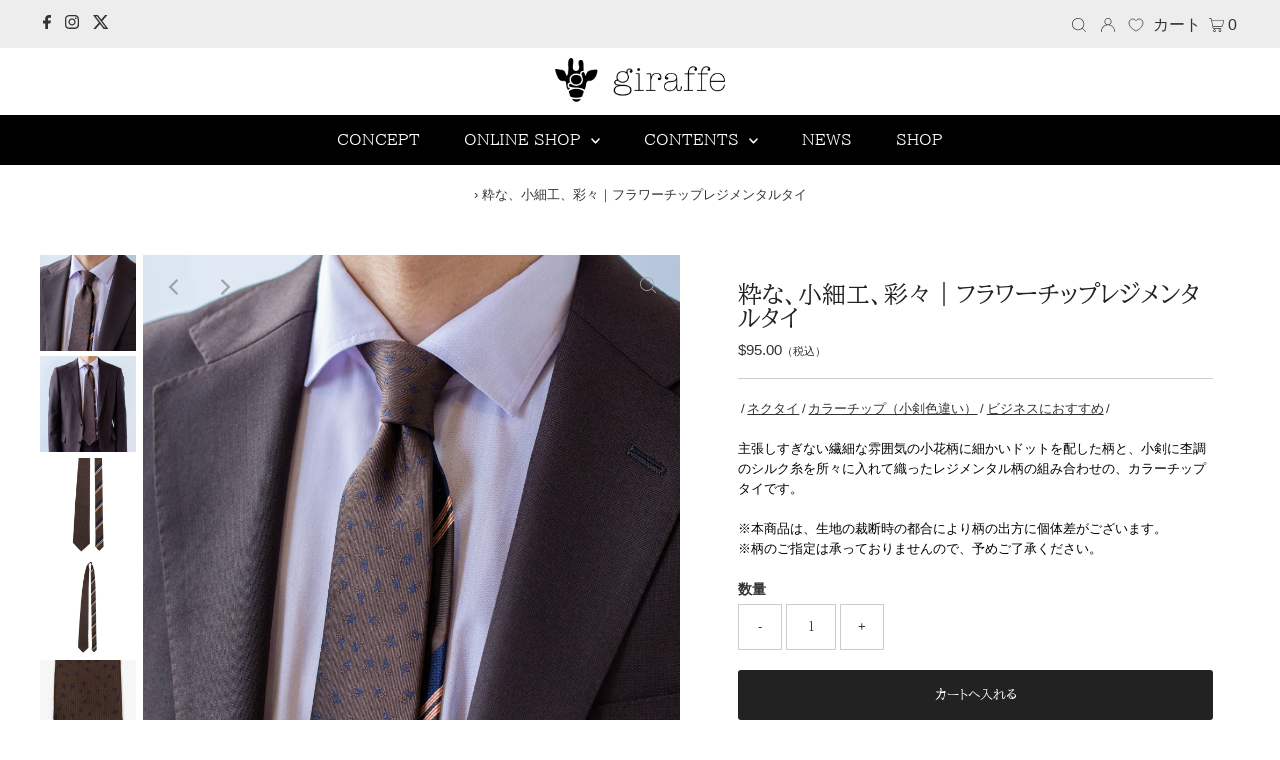

--- FILE ---
content_type: text/html; charset=utf-8
request_url: https://giraffe-tie.com/ja-us/products/bmt1522a
body_size: 57357
content:
<!DOCTYPE html>
<html lang="ja" class="no-js" fontify-lang="ja">
<head>
  <meta charset="utf-8" />
  <meta name="viewport" content="width=device-width,initial-scale=1">

  <!-- Establish early connection to external domains -->
  <link rel="preconnect" href="https://cdn.shopify.com" crossorigin>
  <link rel="preconnect" href="https://fonts.shopify.com" crossorigin>
  <link rel="preconnect" href="https://monorail-edge.shopifysvc.com">
  <link rel="preconnect" href="//ajax.googleapis.com" crossorigin /><!-- Preload onDomain stylesheets and script libraries -->
  <link rel="preload" href="//giraffe-tie.com/cdn/shop/t/72/assets/stylesheet.css?v=128108763726898335371761291085" as="style">
  <link rel="preload" as="font" href="//giraffe-tie.com/cdn/fonts/biz_udpmincho/bizudpmincho_n4.79a62a5c191b98e3486fc66abb7da2560de6e890.woff2" type="font/woff2" crossorigin>
  <link rel="preload" as="font" href="//giraffe-tie.com/cdn/fonts/biz_udpmincho/bizudpmincho_n4.79a62a5c191b98e3486fc66abb7da2560de6e890.woff2" type="font/woff2" crossorigin>
  <link rel="preload" as="font" href="//giraffe-tie.com/cdn/fonts/biz_udpmincho/bizudpmincho_n4.79a62a5c191b98e3486fc66abb7da2560de6e890.woff2" type="font/woff2" crossorigin>
  <link rel="preload" href="//giraffe-tie.com/cdn/shop/t/72/assets/eventemitter3.min.js?v=27939738353326123541761291085" as="script">
  <link rel="preload" href="//giraffe-tie.com/cdn/shop/t/72/assets/theme.js?v=131459438497686979101761291085" as="script">
  <link rel="preload" href="//giraffe-tie.com/cdn/shopifycloud/storefront/assets/themes_support/option_selection-b017cd28.js" as="script">

  <link rel="shortcut icon" href="//giraffe-tie.com/cdn/shop/files/favicon-32x32_32x32.png?v=1635487671" type="image/png" />
  <link rel="apple-touch-icon" sizes="180x180" href="//giraffe-tie.com/cdn/shop/t/72/assets/apple-touch-icon.png?v=162768029578975151811761291085">
<link rel="icon" type="image/png" sizes="32x32" href="//giraffe-tie.com/cdn/shop/t/72/assets/favicon-32x32.png?v=183860008865969054061761291085">
<link rel="icon" type="image/png" sizes="16x16" href="//giraffe-tie.com/cdn/shop/t/72/assets/favicon-16x16.png?v=179973863134093675731761291085">
<link rel="manifest" href="//giraffe-tie.com/cdn/shop/t/72/assets/site.webmanifest?v=14558">
<link rel="mask-icon" href="//giraffe-tie.com/cdn/shop/t/72/assets/safari-pinned-tab.svg?v=14558" color="#5bbad5">
<meta name="msapplication-config" content="//giraffe-tie.com/cdn/shop/t/72/assets/browserconfig.xml?v=14558">
<meta name="msapplication-TileColor" content="#da532c">
<meta name="theme-color" content="#ffffff">

  <link rel="canonical" href="https://giraffe-tie.com/ja-us/products/bmt1522a" />

  <title>粋な、小細工、彩々｜フラワーチップレジメンタルタイ &ndash; giraffe ONLINE SHOP</title>
  <meta name="description" content="主張しすぎない繊細な雰囲気の小花柄に細かいドットを配した柄と、小剣に杢調のシルク糸を所々に入れて織ったレジメンタル柄の組み合わせの、カラーチップタイです。※本商品は、生地の裁断時の都合により柄の出方に個体差がございます。※柄のご指定は承っておりませんので、予めご了承ください。" />

  
 <script type="application/ld+json">
   {
     "@context": "https://schema.org",
     "@type": "Product",
     "id": "bmt1522a",
     "url": "/ja-us/ja-us/products/bmt1522a",
     "image": "//giraffe-tie.com/cdn/shop/products/1016-up3_1024x.jpg?v=1665902834",
     "name": "粋な、小細工、彩々｜フラワーチップレジメンタルタイ",
     "brand": "38*長さ/幅：146cm/8.0cm",
     "description": "主張しすぎない繊細な雰囲気の小花柄に細かいドットを配した柄と、小剣に杢調のシルク糸を所々に入れて織ったレジメンタル柄の組み合わせの、カラーチップタイです。※本商品は、生地の裁断時の都合により柄の出方に個体差がございます。※柄のご指定は承っておりませんので、予めご了承ください。","sku": "bmt1522a","gtin13": 4580459926596,"offers": {
       "@type": "Offer",
       "price": "95.00",
       "priceCurrency": "USD",
       "availability": "http://schema.org/InStock",
       "priceValidUntil": "2030-01-01",
       "url": "/ja-us/products/bmt1522a"
     }}
 </script>


  

<meta property="og:type" content="product">
<meta property="og:title" content="粋な、小細工、彩々｜フラワーチップレジメンタルタイ">
<meta property="og:url" content="https://giraffe-tie.com/ja-us/products/bmt1522a">
<meta property="og:description" content="主張しすぎない繊細な雰囲気の小花柄に細かいドットを配した柄と、小剣に杢調のシルク糸を所々に入れて織ったレジメンタル柄の組み合わせの、カラーチップタイです。※本商品は、生地の裁断時の都合により柄の出方に個体差がございます。※柄のご指定は承っておりませんので、予めご了承ください。">

<meta property="og:image" content="http://giraffe-tie.com/cdn/shop/products/1016-up3_grande.jpg?v=1665902834">
<meta property="og:image:secure_url" content="https://giraffe-tie.com/cdn/shop/products/1016-up3_grande.jpg?v=1665902834">

<meta property="og:image" content="http://giraffe-tie.com/cdn/shop/products/1016-3_grande.jpg?v=1665902834">
<meta property="og:image:secure_url" content="https://giraffe-tie.com/cdn/shop/products/1016-3_grande.jpg?v=1665902834">

<meta property="og:image" content="http://giraffe-tie.com/cdn/shop/products/BMT1522A_grande.jpg?v=1665638171">
<meta property="og:image:secure_url" content="https://giraffe-tie.com/cdn/shop/products/BMT1522A_grande.jpg?v=1665638171">

<meta property="og:price:amount" content="95.00">
<meta property="og:price:currency" content="USD">

<meta property="og:site_name" content="giraffe ONLINE SHOP">



<meta name="twitter:card" content="summary">


<meta name="twitter:site" content="@">


<meta name="twitter:title" content="粋な、小細工、彩々｜フラワーチップレジメンタルタイ">
<meta name="twitter:description" content="主張しすぎない繊細な雰囲気の小花柄に細かいドットを配した柄と、小剣に杢調のシルク糸を所々に入れて織ったレジメンタル柄の組み合わせの、カラーチップタイです。※本商品は、生地の裁断時の都合により柄の出方に個体差がございます。※柄のご指定は承っておりませんので、予めご了承ください。">
<meta name="twitter:image" content="https://giraffe-tie.com/cdn/shop/products/1016-up3_large.jpg?v=1665902834">
<meta name="twitter:image:width" content="480">
<meta name="twitter:image:height" content="480">


  <style data-shopify>
:root {
    --main-family: "BIZ UDPMincho";
    --main-weight: 400;
    --main-style: normal;
    --nav-family: "BIZ UDPMincho";
    --nav-weight: 400;
    --nav-style: normal;
    --heading-family: "BIZ UDPMincho";
    --heading-weight: 400;
    --heading-style: normal;
    --font-size: 13px;
    --nav-size: 15px;
    --h1-size: 24px;
    --h2-size: 16px;
    --h3-size: 14px;
    --header-wrapper-background: #ffffff;
    --background: #ffffff;
    --logo-color: #404040;
    --header: #ededed;
    --hello-color: #333333;
    --header-icons: #ffffff;
    --header-icons-hover: #ffffff;
    --mobile-header-icons: #222222;
    --header-color: #222222;
    --text-color: #333333;
    --link-color: #000000;
    --sale-color: #c60808;
    --dotted-color: #cccccc;
    --button-color: #222222;
    --button-hover: #a4a4a4;
    --button-text: #ffffff;
    --secondary-button-color: #222222;
    --secondary-button-hover: #a4a4a4;
    --secondary-button-text: #ffffff;
    --direction-color: #a4a4a4;
    --direction-background: rgba(0,0,0,0);
    --direction-hover: rgba(0,0,0,0);
    --icons: #9f9b9a;
    --icons-hover: #404040;
    --footer-border: rgba(0,0,0,0);
    --footer-background: #000000;
    --footer-text: #ffffff;
    --footer-icons-color: #ffffff;
    --footer-icons-hover-color: #ffffff;
    --footer-input: #ffffff;
    --footer-input-text: #000000;
    --footer-button: #000000;
    --footer-button-text: #ffffff;
    --nav-color: #ffffff;
    --nav-hover-color: rgba(0,0,0,0);
    --nav-background-color: #000000;
    --nav-hover-link-color: #ffffff;
    --nav-border-color: rgba(0,0,0,0);
    --dropdown-background-color: #faf7f7;
    --dropdown-link-color: #000000;
    --dropdown-link-hover-color: #a4a4a4;
    --dropdown-min-width: 220px;
    --free-shipping-bg: #ededed;
    --free-shipping-text: #000000;
    --error-color: #c60808;
    --error-color-light: #fdd0d0;
    --swatch-height: 40px;
    --swatch-width: 44px;
    --tool-tip-width: -20;
    --icon-border-color: #ffffff;
    --select-arrow-bg: url(//giraffe-tie.com/cdn/shop/t/72/assets/select-arrow.png?v=112595941721225094991761291085);
    --keyboard-focus-color: #f3f3f3;
    --keyboard-focus-border-style: dotted;
    --keyboard-focus-border-weight: 1;
    --price-unit-price: #cccccc;
    --color-filter-size: 20px;
    --color-body-text: var(--text-color);
    --color-body: var(--background);
    --color-bg: var(--background);
    --section-margins: 50px;

    --star-active: rgb(51, 51, 51);
    --star-inactive: rgb(255, 255, 255);
    
    
      --button-corners: 3px;
    

  }
  @media (max-width: 740px) {
    :root {
      --font-size: calc(13px - (13px * 0.15));
      --nav-size: calc(15px - (15px * 0.15));
      --h1-size: calc(24px - (24px * 0.15));
      --h2-size: calc(16px - (16px * 0.15));
      --h3-size: calc(14px - (14px * 0.15));
      --collection-item-image-height: 220px;
    }
  }
  @media screen and (min-width: 741px) and (max-width: 1220px) {
    :root {
        --collection-item-image-height: 320px;
    }
  }
  @media screen and (min-width: 1221px) {
    :root {
        --collection-item-image-height: 450px;
    }
  }
</style>


  <link rel="stylesheet" href="//giraffe-tie.com/cdn/shop/t/72/assets/stylesheet.css?v=128108763726898335371761291085" type="text/css">
  <link rel="stylesheet" href="//giraffe-tie.com/cdn/shop/t/72/assets/custom.css?v=43247411509881929291761291085">

  
  	<link rel="stylesheet" href="//giraffe-tie.com/cdn/shop/t/72/assets/journal.css?v=9999025133665655821761291085">
  


  <style>
  @font-face {
  font-family: "BIZ UDPMincho";
  font-weight: 400;
  font-style: normal;
  font-display: swap;
  src: url("//giraffe-tie.com/cdn/fonts/biz_udpmincho/bizudpmincho_n4.79a62a5c191b98e3486fc66abb7da2560de6e890.woff2") format("woff2"),
       url("//giraffe-tie.com/cdn/fonts/biz_udpmincho/bizudpmincho_n4.623a09005cf99e7b145f16b15e89cc9848cfa309.woff") format("woff");
}

  @font-face {
  font-family: "BIZ UDPMincho";
  font-weight: 400;
  font-style: normal;
  font-display: swap;
  src: url("//giraffe-tie.com/cdn/fonts/biz_udpmincho/bizudpmincho_n4.79a62a5c191b98e3486fc66abb7da2560de6e890.woff2") format("woff2"),
       url("//giraffe-tie.com/cdn/fonts/biz_udpmincho/bizudpmincho_n4.623a09005cf99e7b145f16b15e89cc9848cfa309.woff") format("woff");
}

  @font-face {
  font-family: "BIZ UDPMincho";
  font-weight: 400;
  font-style: normal;
  font-display: swap;
  src: url("//giraffe-tie.com/cdn/fonts/biz_udpmincho/bizudpmincho_n4.79a62a5c191b98e3486fc66abb7da2560de6e890.woff2") format("woff2"),
       url("//giraffe-tie.com/cdn/fonts/biz_udpmincho/bizudpmincho_n4.623a09005cf99e7b145f16b15e89cc9848cfa309.woff") format("woff");
}

  @font-face {
  font-family: "BIZ UDPMincho";
  font-weight: 700;
  font-style: normal;
  font-display: swap;
  src: url("//giraffe-tie.com/cdn/fonts/biz_udpmincho/bizudpmincho_n7.b27c0975c67f5b03e3316ae384334e413840570a.woff2") format("woff2"),
       url("//giraffe-tie.com/cdn/fonts/biz_udpmincho/bizudpmincho_n7.aa824e232ee3c026b60b3ef7636f53cb2f335de9.woff") format("woff");
}

  
  
  </style>

  <script>window.performance && window.performance.mark && window.performance.mark('shopify.content_for_header.start');</script><meta name="facebook-domain-verification" content="9mhq9soqhkdy0qcryeokksb7cfou7g">
<meta name="google-site-verification" content="26AMCsFJdMQm-UkeWlAysIBYYETZ9bUxEfIg3n8HMgU">
<meta id="shopify-digital-wallet" name="shopify-digital-wallet" content="/54890594456/digital_wallets/dialog">
<meta name="shopify-checkout-api-token" content="d10b3aed432e47d1690ad96fd051319c">
<link rel="alternate" hreflang="x-default" href="https://giraffe-tie.com/products/bmt1522a">
<link rel="alternate" hreflang="ja" href="https://giraffe-tie.com/products/bmt1522a">
<link rel="alternate" hreflang="ja-US" href="https://giraffe-tie.com/ja-us/products/bmt1522a">
<link rel="alternate" type="application/json+oembed" href="https://giraffe-tie.com/ja-us/products/bmt1522a.oembed">
<script async="async" src="/checkouts/internal/preloads.js?locale=ja-US"></script>
<link rel="preconnect" href="https://shop.app" crossorigin="anonymous">
<script async="async" src="https://shop.app/checkouts/internal/preloads.js?locale=ja-US&shop_id=54890594456" crossorigin="anonymous"></script>
<script id="shopify-features" type="application/json">{"accessToken":"d10b3aed432e47d1690ad96fd051319c","betas":["rich-media-storefront-analytics"],"domain":"giraffe-tie.com","predictiveSearch":false,"shopId":54890594456,"locale":"ja"}</script>
<script>var Shopify = Shopify || {};
Shopify.shop = "giraffe-tie.myshopify.com";
Shopify.locale = "ja";
Shopify.currency = {"active":"USD","rate":"0.0066351408"};
Shopify.country = "US";
Shopify.theme = {"name":"giraffe v3（2025.1.21）HAVEAGOODTIE","id":155571618036,"schema_name":"Testament","schema_version":"8.5","theme_store_id":null,"role":"main"};
Shopify.theme.handle = "null";
Shopify.theme.style = {"id":null,"handle":null};
Shopify.cdnHost = "giraffe-tie.com/cdn";
Shopify.routes = Shopify.routes || {};
Shopify.routes.root = "/ja-us/";</script>
<script type="module">!function(o){(o.Shopify=o.Shopify||{}).modules=!0}(window);</script>
<script>!function(o){function n(){var o=[];function n(){o.push(Array.prototype.slice.apply(arguments))}return n.q=o,n}var t=o.Shopify=o.Shopify||{};t.loadFeatures=n(),t.autoloadFeatures=n()}(window);</script>
<script>
  window.ShopifyPay = window.ShopifyPay || {};
  window.ShopifyPay.apiHost = "shop.app\/pay";
  window.ShopifyPay.redirectState = null;
</script>
<script id="shop-js-analytics" type="application/json">{"pageType":"product"}</script>
<script defer="defer" async type="module" src="//giraffe-tie.com/cdn/shopifycloud/shop-js/modules/v2/client.init-shop-cart-sync_0MstufBG.ja.esm.js"></script>
<script defer="defer" async type="module" src="//giraffe-tie.com/cdn/shopifycloud/shop-js/modules/v2/chunk.common_jll-23Z1.esm.js"></script>
<script defer="defer" async type="module" src="//giraffe-tie.com/cdn/shopifycloud/shop-js/modules/v2/chunk.modal_HXih6-AF.esm.js"></script>
<script type="module">
  await import("//giraffe-tie.com/cdn/shopifycloud/shop-js/modules/v2/client.init-shop-cart-sync_0MstufBG.ja.esm.js");
await import("//giraffe-tie.com/cdn/shopifycloud/shop-js/modules/v2/chunk.common_jll-23Z1.esm.js");
await import("//giraffe-tie.com/cdn/shopifycloud/shop-js/modules/v2/chunk.modal_HXih6-AF.esm.js");

  window.Shopify.SignInWithShop?.initShopCartSync?.({"fedCMEnabled":true,"windoidEnabled":true});

</script>
<script>
  window.Shopify = window.Shopify || {};
  if (!window.Shopify.featureAssets) window.Shopify.featureAssets = {};
  window.Shopify.featureAssets['shop-js'] = {"shop-cart-sync":["modules/v2/client.shop-cart-sync_DN7iwvRY.ja.esm.js","modules/v2/chunk.common_jll-23Z1.esm.js","modules/v2/chunk.modal_HXih6-AF.esm.js"],"init-fed-cm":["modules/v2/client.init-fed-cm_DmZOWWut.ja.esm.js","modules/v2/chunk.common_jll-23Z1.esm.js","modules/v2/chunk.modal_HXih6-AF.esm.js"],"shop-cash-offers":["modules/v2/client.shop-cash-offers_HFfvn_Gz.ja.esm.js","modules/v2/chunk.common_jll-23Z1.esm.js","modules/v2/chunk.modal_HXih6-AF.esm.js"],"shop-login-button":["modules/v2/client.shop-login-button_BVN3pvk0.ja.esm.js","modules/v2/chunk.common_jll-23Z1.esm.js","modules/v2/chunk.modal_HXih6-AF.esm.js"],"pay-button":["modules/v2/client.pay-button_CyS_4GVi.ja.esm.js","modules/v2/chunk.common_jll-23Z1.esm.js","modules/v2/chunk.modal_HXih6-AF.esm.js"],"shop-button":["modules/v2/client.shop-button_zh22db91.ja.esm.js","modules/v2/chunk.common_jll-23Z1.esm.js","modules/v2/chunk.modal_HXih6-AF.esm.js"],"avatar":["modules/v2/client.avatar_BTnouDA3.ja.esm.js"],"init-windoid":["modules/v2/client.init-windoid_BlVJIuJ5.ja.esm.js","modules/v2/chunk.common_jll-23Z1.esm.js","modules/v2/chunk.modal_HXih6-AF.esm.js"],"init-shop-for-new-customer-accounts":["modules/v2/client.init-shop-for-new-customer-accounts_BqzwtUK7.ja.esm.js","modules/v2/client.shop-login-button_BVN3pvk0.ja.esm.js","modules/v2/chunk.common_jll-23Z1.esm.js","modules/v2/chunk.modal_HXih6-AF.esm.js"],"init-shop-email-lookup-coordinator":["modules/v2/client.init-shop-email-lookup-coordinator_DKDv3hKi.ja.esm.js","modules/v2/chunk.common_jll-23Z1.esm.js","modules/v2/chunk.modal_HXih6-AF.esm.js"],"init-shop-cart-sync":["modules/v2/client.init-shop-cart-sync_0MstufBG.ja.esm.js","modules/v2/chunk.common_jll-23Z1.esm.js","modules/v2/chunk.modal_HXih6-AF.esm.js"],"shop-toast-manager":["modules/v2/client.shop-toast-manager_BkVvTGW3.ja.esm.js","modules/v2/chunk.common_jll-23Z1.esm.js","modules/v2/chunk.modal_HXih6-AF.esm.js"],"init-customer-accounts":["modules/v2/client.init-customer-accounts_CZbUHFPX.ja.esm.js","modules/v2/client.shop-login-button_BVN3pvk0.ja.esm.js","modules/v2/chunk.common_jll-23Z1.esm.js","modules/v2/chunk.modal_HXih6-AF.esm.js"],"init-customer-accounts-sign-up":["modules/v2/client.init-customer-accounts-sign-up_C0QA8nCd.ja.esm.js","modules/v2/client.shop-login-button_BVN3pvk0.ja.esm.js","modules/v2/chunk.common_jll-23Z1.esm.js","modules/v2/chunk.modal_HXih6-AF.esm.js"],"shop-follow-button":["modules/v2/client.shop-follow-button_CSkbpFfm.ja.esm.js","modules/v2/chunk.common_jll-23Z1.esm.js","modules/v2/chunk.modal_HXih6-AF.esm.js"],"checkout-modal":["modules/v2/client.checkout-modal_rYdHFJTE.ja.esm.js","modules/v2/chunk.common_jll-23Z1.esm.js","modules/v2/chunk.modal_HXih6-AF.esm.js"],"shop-login":["modules/v2/client.shop-login_DeXIozZF.ja.esm.js","modules/v2/chunk.common_jll-23Z1.esm.js","modules/v2/chunk.modal_HXih6-AF.esm.js"],"lead-capture":["modules/v2/client.lead-capture_DGEoeVgo.ja.esm.js","modules/v2/chunk.common_jll-23Z1.esm.js","modules/v2/chunk.modal_HXih6-AF.esm.js"],"payment-terms":["modules/v2/client.payment-terms_BXPcfuME.ja.esm.js","modules/v2/chunk.common_jll-23Z1.esm.js","modules/v2/chunk.modal_HXih6-AF.esm.js"]};
</script>
<script>(function() {
  var isLoaded = false;
  function asyncLoad() {
    if (isLoaded) return;
    isLoaded = true;
    var urls = ["https:\/\/delivery-date-and-time-picker.amp.tokyo\/script_tags\/cart_attributes.js?shop=giraffe-tie.myshopify.com","https:\/\/tools.luckyorange.com\/core\/lo.js?site-id=9dfaa329\u0026shop=giraffe-tie.myshopify.com"];
    for (var i = 0; i < urls.length; i++) {
      var s = document.createElement('script');
      s.type = 'text/javascript';
      s.async = true;
      s.src = urls[i];
      var x = document.getElementsByTagName('script')[0];
      x.parentNode.insertBefore(s, x);
    }
  };
  if(window.attachEvent) {
    window.attachEvent('onload', asyncLoad);
  } else {
    window.addEventListener('load', asyncLoad, false);
  }
})();</script>
<script id="__st">var __st={"a":54890594456,"offset":32400,"reqid":"7e196910-e948-4dd2-97f7-b87c1dae9c2c-1769431716","pageurl":"giraffe-tie.com\/ja-us\/products\/bmt1522a","u":"eaa6dfb7cfff","p":"product","rtyp":"product","rid":7904168935668};</script>
<script>window.ShopifyPaypalV4VisibilityTracking = true;</script>
<script id="captcha-bootstrap">!function(){'use strict';const t='contact',e='account',n='new_comment',o=[[t,t],['blogs',n],['comments',n],[t,'customer']],c=[[e,'customer_login'],[e,'guest_login'],[e,'recover_customer_password'],[e,'create_customer']],r=t=>t.map((([t,e])=>`form[action*='/${t}']:not([data-nocaptcha='true']) input[name='form_type'][value='${e}']`)).join(','),a=t=>()=>t?[...document.querySelectorAll(t)].map((t=>t.form)):[];function s(){const t=[...o],e=r(t);return a(e)}const i='password',u='form_key',d=['recaptcha-v3-token','g-recaptcha-response','h-captcha-response',i],f=()=>{try{return window.sessionStorage}catch{return}},m='__shopify_v',_=t=>t.elements[u];function p(t,e,n=!1){try{const o=window.sessionStorage,c=JSON.parse(o.getItem(e)),{data:r}=function(t){const{data:e,action:n}=t;return t[m]||n?{data:e,action:n}:{data:t,action:n}}(c);for(const[e,n]of Object.entries(r))t.elements[e]&&(t.elements[e].value=n);n&&o.removeItem(e)}catch(o){console.error('form repopulation failed',{error:o})}}const l='form_type',E='cptcha';function T(t){t.dataset[E]=!0}const w=window,h=w.document,L='Shopify',v='ce_forms',y='captcha';let A=!1;((t,e)=>{const n=(g='f06e6c50-85a8-45c8-87d0-21a2b65856fe',I='https://cdn.shopify.com/shopifycloud/storefront-forms-hcaptcha/ce_storefront_forms_captcha_hcaptcha.v1.5.2.iife.js',D={infoText:'hCaptchaによる保護',privacyText:'プライバシー',termsText:'利用規約'},(t,e,n)=>{const o=w[L][v],c=o.bindForm;if(c)return c(t,g,e,D).then(n);var r;o.q.push([[t,g,e,D],n]),r=I,A||(h.body.append(Object.assign(h.createElement('script'),{id:'captcha-provider',async:!0,src:r})),A=!0)});var g,I,D;w[L]=w[L]||{},w[L][v]=w[L][v]||{},w[L][v].q=[],w[L][y]=w[L][y]||{},w[L][y].protect=function(t,e){n(t,void 0,e),T(t)},Object.freeze(w[L][y]),function(t,e,n,w,h,L){const[v,y,A,g]=function(t,e,n){const i=e?o:[],u=t?c:[],d=[...i,...u],f=r(d),m=r(i),_=r(d.filter((([t,e])=>n.includes(e))));return[a(f),a(m),a(_),s()]}(w,h,L),I=t=>{const e=t.target;return e instanceof HTMLFormElement?e:e&&e.form},D=t=>v().includes(t);t.addEventListener('submit',(t=>{const e=I(t);if(!e)return;const n=D(e)&&!e.dataset.hcaptchaBound&&!e.dataset.recaptchaBound,o=_(e),c=g().includes(e)&&(!o||!o.value);(n||c)&&t.preventDefault(),c&&!n&&(function(t){try{if(!f())return;!function(t){const e=f();if(!e)return;const n=_(t);if(!n)return;const o=n.value;o&&e.removeItem(o)}(t);const e=Array.from(Array(32),(()=>Math.random().toString(36)[2])).join('');!function(t,e){_(t)||t.append(Object.assign(document.createElement('input'),{type:'hidden',name:u})),t.elements[u].value=e}(t,e),function(t,e){const n=f();if(!n)return;const o=[...t.querySelectorAll(`input[type='${i}']`)].map((({name:t})=>t)),c=[...d,...o],r={};for(const[a,s]of new FormData(t).entries())c.includes(a)||(r[a]=s);n.setItem(e,JSON.stringify({[m]:1,action:t.action,data:r}))}(t,e)}catch(e){console.error('failed to persist form',e)}}(e),e.submit())}));const S=(t,e)=>{t&&!t.dataset[E]&&(n(t,e.some((e=>e===t))),T(t))};for(const o of['focusin','change'])t.addEventListener(o,(t=>{const e=I(t);D(e)&&S(e,y())}));const B=e.get('form_key'),M=e.get(l),P=B&&M;t.addEventListener('DOMContentLoaded',(()=>{const t=y();if(P)for(const e of t)e.elements[l].value===M&&p(e,B);[...new Set([...A(),...v().filter((t=>'true'===t.dataset.shopifyCaptcha))])].forEach((e=>S(e,t)))}))}(h,new URLSearchParams(w.location.search),n,t,e,['guest_login'])})(!1,!0)}();</script>
<script integrity="sha256-4kQ18oKyAcykRKYeNunJcIwy7WH5gtpwJnB7kiuLZ1E=" data-source-attribution="shopify.loadfeatures" defer="defer" src="//giraffe-tie.com/cdn/shopifycloud/storefront/assets/storefront/load_feature-a0a9edcb.js" crossorigin="anonymous"></script>
<script crossorigin="anonymous" defer="defer" src="//giraffe-tie.com/cdn/shopifycloud/storefront/assets/shopify_pay/storefront-65b4c6d7.js?v=20250812"></script>
<script data-source-attribution="shopify.dynamic_checkout.dynamic.init">var Shopify=Shopify||{};Shopify.PaymentButton=Shopify.PaymentButton||{isStorefrontPortableWallets:!0,init:function(){window.Shopify.PaymentButton.init=function(){};var t=document.createElement("script");t.src="https://giraffe-tie.com/cdn/shopifycloud/portable-wallets/latest/portable-wallets.ja.js",t.type="module",document.head.appendChild(t)}};
</script>
<script data-source-attribution="shopify.dynamic_checkout.buyer_consent">
  function portableWalletsHideBuyerConsent(e){var t=document.getElementById("shopify-buyer-consent"),n=document.getElementById("shopify-subscription-policy-button");t&&n&&(t.classList.add("hidden"),t.setAttribute("aria-hidden","true"),n.removeEventListener("click",e))}function portableWalletsShowBuyerConsent(e){var t=document.getElementById("shopify-buyer-consent"),n=document.getElementById("shopify-subscription-policy-button");t&&n&&(t.classList.remove("hidden"),t.removeAttribute("aria-hidden"),n.addEventListener("click",e))}window.Shopify?.PaymentButton&&(window.Shopify.PaymentButton.hideBuyerConsent=portableWalletsHideBuyerConsent,window.Shopify.PaymentButton.showBuyerConsent=portableWalletsShowBuyerConsent);
</script>
<script data-source-attribution="shopify.dynamic_checkout.cart.bootstrap">document.addEventListener("DOMContentLoaded",(function(){function t(){return document.querySelector("shopify-accelerated-checkout-cart, shopify-accelerated-checkout")}if(t())Shopify.PaymentButton.init();else{new MutationObserver((function(e,n){t()&&(Shopify.PaymentButton.init(),n.disconnect())})).observe(document.body,{childList:!0,subtree:!0})}}));
</script>
<link id="shopify-accelerated-checkout-styles" rel="stylesheet" media="screen" href="https://giraffe-tie.com/cdn/shopifycloud/portable-wallets/latest/accelerated-checkout-backwards-compat.css" crossorigin="anonymous">
<style id="shopify-accelerated-checkout-cart">
        #shopify-buyer-consent {
  margin-top: 1em;
  display: inline-block;
  width: 100%;
}

#shopify-buyer-consent.hidden {
  display: none;
}

#shopify-subscription-policy-button {
  background: none;
  border: none;
  padding: 0;
  text-decoration: underline;
  font-size: inherit;
  cursor: pointer;
}

#shopify-subscription-policy-button::before {
  box-shadow: none;
}

      </style>

<script>window.performance && window.performance.mark && window.performance.mark('shopify.content_for_header.end');</script> 
  
  
<!-- Google Tag Manager -->
<script>(function(w,d,s,l,i){w[l]=w[l]||[];w[l].push({'gtm.start':
new Date().getTime(),event:'gtm.js'});var f=d.getElementsByTagName(s)[0],
j=d.createElement(s),dl=l!='dataLayer'?'&l='+l:'';j.async=true;j.src=
'https://www.googletagmanager.com/gtm.js?id='+i+dl;f.parentNode.insertBefore(j,f);
})(window,document,'script','dataLayer','GTM-KR9HJGX');</script>
<!-- End Google Tag Manager -->

  
<!--  slick  -->
  <link rel="stylesheet" type="text/css" href="https://cdn.jsdelivr.net/npm/slick-carousel@1.8.1/slick/slick.css">
  <link rel="stylesheet" type="text/css" href="https://cdn.jsdelivr.net/npm/slick-carousel@1.8.1/slick/slick-theme.css">
  <link rel="stylesheet" href="css/style.css" type="text/css">
  <!-- jQuery -->
  <script type="text/javascript" src="https://cdn.jsdelivr.net/npm/jquery@3.6.0/dist/jquery.min.js"></script>
  <!-- slickのJavaScript -->
  <script type="text/javascript" src="https://cdn.jsdelivr.net/npm/slick-carousel@1.8.1/slick/slick.min.js"></script>

  
  <link rel="stylesheet" href="https://cdnjs.cloudflare.com/ajax/libs/Swiper/4.3.3/css/swiper.min.css">
  <script src="https://cdnjs.cloudflare.com/ajax/libs/Swiper/4.3.3/js/swiper.min.js">  
  
<script>
  (function(d) {
    var config = {
      kitId: 'tzk1vbn',
      scriptTimeout: 3000,
      async: true
    },
    h=d.documentElement,t=setTimeout(function(){h.className=h.className.replace(/\bwf-loading\b/g,"")+" wf-inactive";},config.scriptTimeout),tk=d.createElement("script"),f=false,s=d.getElementsByTagName("script")[0],a;h.className+=" wf-loading";tk.src='https://use.typekit.net/'+config.kitId+'.js';tk.async=true;tk.onload=tk.onreadystatechange=function(){a=this.readyState;if(f%7C%7Ca&&a!="complete"&&a!="loaded")return;f=true;clearTimeout(t);try{Typekit.load(config)}catch(e){}};s.parentNode.insertBefore(tk,s)
  })(document);
</script>


<!-- hasigo_pre_order -->

<!-- /hasigo_pre_order -->


 <!--begin-boost-pfs-filter-css-->
   
 <!--end-boost-pfs-filter-css-->

 

 <!--begin-boost-pfs-filter-css-->
   <link rel="preload stylesheet" href="//giraffe-tie.com/cdn/shop/t/72/assets/boost-pfs-instant-search.css?v=144309441646761265851761291085" as="style"><link href="//giraffe-tie.com/cdn/shop/t/72/assets/boost-pfs-custom.css?v=131284973203734587731761291085" rel="stylesheet" type="text/css" media="all" />
<style data-id="boost-pfs-style">
    .boost-pfs-filter-option-title-text {color: rgba(45,45,45,1);}

   .boost-pfs-filter-tree-v .boost-pfs-filter-option-title-text:before {border-top-color: rgba(45,45,45,1);}
    .boost-pfs-filter-tree-v .boost-pfs-filter-option.boost-pfs-filter-option-collapsed .boost-pfs-filter-option-title-text:before {border-bottom-color: rgba(45,45,45,1);}
    .boost-pfs-filter-tree-h .boost-pfs-filter-option-title-heading:before {border-right-color: rgba(45,45,45,1);
        border-bottom-color: rgba(45,45,45,1);}

    .boost-pfs-filter-refine-by .boost-pfs-filter-option-title h3 {color: rgba(45,45,45,1);}

    .boost-pfs-filter-option-content .boost-pfs-filter-option-item-list .boost-pfs-filter-option-item button,
    .boost-pfs-filter-option-content .boost-pfs-filter-option-item-list .boost-pfs-filter-option-item .boost-pfs-filter-button,
    .boost-pfs-filter-option-range-amount input,
    .boost-pfs-filter-tree-v .boost-pfs-filter-refine-by .boost-pfs-filter-refine-by-items .refine-by-item,
    .boost-pfs-filter-refine-by-wrapper-v .boost-pfs-filter-refine-by .boost-pfs-filter-refine-by-items .refine-by-item,
    .boost-pfs-filter-refine-by .boost-pfs-filter-option-title,
    .boost-pfs-filter-refine-by .boost-pfs-filter-refine-by-items .refine-by-item>a,
    .boost-pfs-filter-refine-by>span,
    .boost-pfs-filter-clear,
    .boost-pfs-filter-clear-all{color: rgba(45,45,45,1);}
    .boost-pfs-filter-tree-h .boost-pfs-filter-pc .boost-pfs-filter-refine-by-items .refine-by-item .boost-pfs-filter-clear .refine-by-type,
    .boost-pfs-filter-refine-by-wrapper-h .boost-pfs-filter-pc .boost-pfs-filter-refine-by-items .refine-by-item .boost-pfs-filter-clear .refine-by-type {color: rgba(45,45,45,1);}

    .boost-pfs-filter-option-multi-level-collections .boost-pfs-filter-option-multi-level-list .boost-pfs-filter-option-item .boost-pfs-filter-button-arrow .boost-pfs-arrow:before,
    .boost-pfs-filter-option-multi-level-tag .boost-pfs-filter-option-multi-level-list .boost-pfs-filter-option-item .boost-pfs-filter-button-arrow .boost-pfs-arrow:before {border-right: 1px solid rgba(45,45,45,1);
        border-bottom: 1px solid rgba(45,45,45,1);}

    .boost-pfs-filter-refine-by-wrapper-v .boost-pfs-filter-refine-by .boost-pfs-filter-refine-by-items .refine-by-item .boost-pfs-filter-clear:after,
    .boost-pfs-filter-refine-by-wrapper-v .boost-pfs-filter-refine-by .boost-pfs-filter-refine-by-items .refine-by-item .boost-pfs-filter-clear:before,
    .boost-pfs-filter-tree-v .boost-pfs-filter-refine-by .boost-pfs-filter-refine-by-items .refine-by-item .boost-pfs-filter-clear:after,
    .boost-pfs-filter-tree-v .boost-pfs-filter-refine-by .boost-pfs-filter-refine-by-items .refine-by-item .boost-pfs-filter-clear:before,
    .boost-pfs-filter-refine-by-wrapper-h .boost-pfs-filter-pc .boost-pfs-filter-refine-by-items .refine-by-item .boost-pfs-filter-clear:after,
    .boost-pfs-filter-refine-by-wrapper-h .boost-pfs-filter-pc .boost-pfs-filter-refine-by-items .refine-by-item .boost-pfs-filter-clear:before,
    .boost-pfs-filter-tree-h .boost-pfs-filter-pc .boost-pfs-filter-refine-by-items .refine-by-item .boost-pfs-filter-clear:after,
    .boost-pfs-filter-tree-h .boost-pfs-filter-pc .boost-pfs-filter-refine-by-items .refine-by-item .boost-pfs-filter-clear:before {border-top-color: rgba(45,45,45,1);}
    .boost-pfs-filter-option-range-slider .noUi-value-horizontal {color: rgba(45,45,45,1);}

    .boost-pfs-filter-tree-mobile-button button,
    .boost-pfs-filter-top-sorting-mobile button {color: rgba(255,255,255,1) !important;text-transform: none !important;background: rgba(123,123,123,1) !important;}
    .boost-pfs-filter-top-sorting-mobile button>span:after {color: rgba(255,255,255,1) !important;}
  </style>

 <!--end-boost-pfs-filter-css-->

 
<script src="https://cdn.shopify.com/extensions/019bb9b4-081b-7c87-b9cc-9ab42da71d9f/cart-delivery-datetime-176/assets/delivery_datetime_app_block.bundle.js" type="text/javascript" defer="defer"></script>
<link href="https://cdn.shopify.com/extensions/019bb9b4-081b-7c87-b9cc-9ab42da71d9f/cart-delivery-datetime-176/assets/app.css" rel="stylesheet" type="text/css" media="all">
<link href="https://monorail-edge.shopifysvc.com" rel="dns-prefetch">
<script>(function(){if ("sendBeacon" in navigator && "performance" in window) {try {var session_token_from_headers = performance.getEntriesByType('navigation')[0].serverTiming.find(x => x.name == '_s').description;} catch {var session_token_from_headers = undefined;}var session_cookie_matches = document.cookie.match(/_shopify_s=([^;]*)/);var session_token_from_cookie = session_cookie_matches && session_cookie_matches.length === 2 ? session_cookie_matches[1] : "";var session_token = session_token_from_headers || session_token_from_cookie || "";function handle_abandonment_event(e) {var entries = performance.getEntries().filter(function(entry) {return /monorail-edge.shopifysvc.com/.test(entry.name);});if (!window.abandonment_tracked && entries.length === 0) {window.abandonment_tracked = true;var currentMs = Date.now();var navigation_start = performance.timing.navigationStart;var payload = {shop_id: 54890594456,url: window.location.href,navigation_start,duration: currentMs - navigation_start,session_token,page_type: "product"};window.navigator.sendBeacon("https://monorail-edge.shopifysvc.com/v1/produce", JSON.stringify({schema_id: "online_store_buyer_site_abandonment/1.1",payload: payload,metadata: {event_created_at_ms: currentMs,event_sent_at_ms: currentMs}}));}}window.addEventListener('pagehide', handle_abandonment_event);}}());</script>
<script id="web-pixels-manager-setup">(function e(e,d,r,n,o){if(void 0===o&&(o={}),!Boolean(null===(a=null===(i=window.Shopify)||void 0===i?void 0:i.analytics)||void 0===a?void 0:a.replayQueue)){var i,a;window.Shopify=window.Shopify||{};var t=window.Shopify;t.analytics=t.analytics||{};var s=t.analytics;s.replayQueue=[],s.publish=function(e,d,r){return s.replayQueue.push([e,d,r]),!0};try{self.performance.mark("wpm:start")}catch(e){}var l=function(){var e={modern:/Edge?\/(1{2}[4-9]|1[2-9]\d|[2-9]\d{2}|\d{4,})\.\d+(\.\d+|)|Firefox\/(1{2}[4-9]|1[2-9]\d|[2-9]\d{2}|\d{4,})\.\d+(\.\d+|)|Chrom(ium|e)\/(9{2}|\d{3,})\.\d+(\.\d+|)|(Maci|X1{2}).+ Version\/(15\.\d+|(1[6-9]|[2-9]\d|\d{3,})\.\d+)([,.]\d+|)( \(\w+\)|)( Mobile\/\w+|) Safari\/|Chrome.+OPR\/(9{2}|\d{3,})\.\d+\.\d+|(CPU[ +]OS|iPhone[ +]OS|CPU[ +]iPhone|CPU IPhone OS|CPU iPad OS)[ +]+(15[._]\d+|(1[6-9]|[2-9]\d|\d{3,})[._]\d+)([._]\d+|)|Android:?[ /-](13[3-9]|1[4-9]\d|[2-9]\d{2}|\d{4,})(\.\d+|)(\.\d+|)|Android.+Firefox\/(13[5-9]|1[4-9]\d|[2-9]\d{2}|\d{4,})\.\d+(\.\d+|)|Android.+Chrom(ium|e)\/(13[3-9]|1[4-9]\d|[2-9]\d{2}|\d{4,})\.\d+(\.\d+|)|SamsungBrowser\/([2-9]\d|\d{3,})\.\d+/,legacy:/Edge?\/(1[6-9]|[2-9]\d|\d{3,})\.\d+(\.\d+|)|Firefox\/(5[4-9]|[6-9]\d|\d{3,})\.\d+(\.\d+|)|Chrom(ium|e)\/(5[1-9]|[6-9]\d|\d{3,})\.\d+(\.\d+|)([\d.]+$|.*Safari\/(?![\d.]+ Edge\/[\d.]+$))|(Maci|X1{2}).+ Version\/(10\.\d+|(1[1-9]|[2-9]\d|\d{3,})\.\d+)([,.]\d+|)( \(\w+\)|)( Mobile\/\w+|) Safari\/|Chrome.+OPR\/(3[89]|[4-9]\d|\d{3,})\.\d+\.\d+|(CPU[ +]OS|iPhone[ +]OS|CPU[ +]iPhone|CPU IPhone OS|CPU iPad OS)[ +]+(10[._]\d+|(1[1-9]|[2-9]\d|\d{3,})[._]\d+)([._]\d+|)|Android:?[ /-](13[3-9]|1[4-9]\d|[2-9]\d{2}|\d{4,})(\.\d+|)(\.\d+|)|Mobile Safari.+OPR\/([89]\d|\d{3,})\.\d+\.\d+|Android.+Firefox\/(13[5-9]|1[4-9]\d|[2-9]\d{2}|\d{4,})\.\d+(\.\d+|)|Android.+Chrom(ium|e)\/(13[3-9]|1[4-9]\d|[2-9]\d{2}|\d{4,})\.\d+(\.\d+|)|Android.+(UC? ?Browser|UCWEB|U3)[ /]?(15\.([5-9]|\d{2,})|(1[6-9]|[2-9]\d|\d{3,})\.\d+)\.\d+|SamsungBrowser\/(5\.\d+|([6-9]|\d{2,})\.\d+)|Android.+MQ{2}Browser\/(14(\.(9|\d{2,})|)|(1[5-9]|[2-9]\d|\d{3,})(\.\d+|))(\.\d+|)|K[Aa][Ii]OS\/(3\.\d+|([4-9]|\d{2,})\.\d+)(\.\d+|)/},d=e.modern,r=e.legacy,n=navigator.userAgent;return n.match(d)?"modern":n.match(r)?"legacy":"unknown"}(),u="modern"===l?"modern":"legacy",c=(null!=n?n:{modern:"",legacy:""})[u],f=function(e){return[e.baseUrl,"/wpm","/b",e.hashVersion,"modern"===e.buildTarget?"m":"l",".js"].join("")}({baseUrl:d,hashVersion:r,buildTarget:u}),m=function(e){var d=e.version,r=e.bundleTarget,n=e.surface,o=e.pageUrl,i=e.monorailEndpoint;return{emit:function(e){var a=e.status,t=e.errorMsg,s=(new Date).getTime(),l=JSON.stringify({metadata:{event_sent_at_ms:s},events:[{schema_id:"web_pixels_manager_load/3.1",payload:{version:d,bundle_target:r,page_url:o,status:a,surface:n,error_msg:t},metadata:{event_created_at_ms:s}}]});if(!i)return console&&console.warn&&console.warn("[Web Pixels Manager] No Monorail endpoint provided, skipping logging."),!1;try{return self.navigator.sendBeacon.bind(self.navigator)(i,l)}catch(e){}var u=new XMLHttpRequest;try{return u.open("POST",i,!0),u.setRequestHeader("Content-Type","text/plain"),u.send(l),!0}catch(e){return console&&console.warn&&console.warn("[Web Pixels Manager] Got an unhandled error while logging to Monorail."),!1}}}}({version:r,bundleTarget:l,surface:e.surface,pageUrl:self.location.href,monorailEndpoint:e.monorailEndpoint});try{o.browserTarget=l,function(e){var d=e.src,r=e.async,n=void 0===r||r,o=e.onload,i=e.onerror,a=e.sri,t=e.scriptDataAttributes,s=void 0===t?{}:t,l=document.createElement("script"),u=document.querySelector("head"),c=document.querySelector("body");if(l.async=n,l.src=d,a&&(l.integrity=a,l.crossOrigin="anonymous"),s)for(var f in s)if(Object.prototype.hasOwnProperty.call(s,f))try{l.dataset[f]=s[f]}catch(e){}if(o&&l.addEventListener("load",o),i&&l.addEventListener("error",i),u)u.appendChild(l);else{if(!c)throw new Error("Did not find a head or body element to append the script");c.appendChild(l)}}({src:f,async:!0,onload:function(){if(!function(){var e,d;return Boolean(null===(d=null===(e=window.Shopify)||void 0===e?void 0:e.analytics)||void 0===d?void 0:d.initialized)}()){var d=window.webPixelsManager.init(e)||void 0;if(d){var r=window.Shopify.analytics;r.replayQueue.forEach((function(e){var r=e[0],n=e[1],o=e[2];d.publishCustomEvent(r,n,o)})),r.replayQueue=[],r.publish=d.publishCustomEvent,r.visitor=d.visitor,r.initialized=!0}}},onerror:function(){return m.emit({status:"failed",errorMsg:"".concat(f," has failed to load")})},sri:function(e){var d=/^sha384-[A-Za-z0-9+/=]+$/;return"string"==typeof e&&d.test(e)}(c)?c:"",scriptDataAttributes:o}),m.emit({status:"loading"})}catch(e){m.emit({status:"failed",errorMsg:(null==e?void 0:e.message)||"Unknown error"})}}})({shopId: 54890594456,storefrontBaseUrl: "https://giraffe-tie.com",extensionsBaseUrl: "https://extensions.shopifycdn.com/cdn/shopifycloud/web-pixels-manager",monorailEndpoint: "https://monorail-edge.shopifysvc.com/unstable/produce_batch",surface: "storefront-renderer",enabledBetaFlags: ["2dca8a86"],webPixelsConfigList: [{"id":"933495028","configuration":"{\"config\":\"{\\\"google_tag_ids\\\":[\\\"GT-MR57X4DC\\\",\\\"G-CHHQ0M8N4B\\\"],\\\"target_country\\\":\\\"ZZ\\\",\\\"gtag_events\\\":[{\\\"type\\\":\\\"begin_checkout\\\",\\\"action_label\\\":[\\\"G-CHHQ0M8N4B\\\",\\\"G-3KBCYVQPYZ\\\"]},{\\\"type\\\":\\\"search\\\",\\\"action_label\\\":[\\\"G-CHHQ0M8N4B\\\",\\\"G-3KBCYVQPYZ\\\"]},{\\\"type\\\":\\\"view_item\\\",\\\"action_label\\\":[\\\"MC-VGJDBPSGR7\\\",\\\"G-CHHQ0M8N4B\\\",\\\"G-3KBCYVQPYZ\\\"]},{\\\"type\\\":\\\"purchase\\\",\\\"action_label\\\":[\\\"MC-VGJDBPSGR7\\\",\\\"G-CHHQ0M8N4B\\\",\\\"G-3KBCYVQPYZ\\\"]},{\\\"type\\\":\\\"page_view\\\",\\\"action_label\\\":[\\\"MC-VGJDBPSGR7\\\",\\\"G-CHHQ0M8N4B\\\",\\\"G-3KBCYVQPYZ\\\"]},{\\\"type\\\":\\\"add_payment_info\\\",\\\"action_label\\\":[\\\"G-CHHQ0M8N4B\\\",\\\"G-3KBCYVQPYZ\\\"]},{\\\"type\\\":\\\"add_to_cart\\\",\\\"action_label\\\":[\\\"G-CHHQ0M8N4B\\\",\\\"G-3KBCYVQPYZ\\\"]}],\\\"enable_monitoring_mode\\\":false}\"}","eventPayloadVersion":"v1","runtimeContext":"OPEN","scriptVersion":"b2a88bafab3e21179ed38636efcd8a93","type":"APP","apiClientId":1780363,"privacyPurposes":[],"dataSharingAdjustments":{"protectedCustomerApprovalScopes":["read_customer_address","read_customer_email","read_customer_name","read_customer_personal_data","read_customer_phone"]}},{"id":"216105204","configuration":"{\"pixel_id\":\"390989409658994\",\"pixel_type\":\"facebook_pixel\",\"metaapp_system_user_token\":\"-\"}","eventPayloadVersion":"v1","runtimeContext":"OPEN","scriptVersion":"ca16bc87fe92b6042fbaa3acc2fbdaa6","type":"APP","apiClientId":2329312,"privacyPurposes":["ANALYTICS","MARKETING","SALE_OF_DATA"],"dataSharingAdjustments":{"protectedCustomerApprovalScopes":["read_customer_address","read_customer_email","read_customer_name","read_customer_personal_data","read_customer_phone"]}},{"id":"8880372","configuration":"{\"siteId\":\"9dfaa329\",\"environment\":\"production\"}","eventPayloadVersion":"v1","runtimeContext":"STRICT","scriptVersion":"c66f5762e80601f1bfc6799b894f5761","type":"APP","apiClientId":187969,"privacyPurposes":["ANALYTICS","MARKETING","SALE_OF_DATA"],"dataSharingAdjustments":{"protectedCustomerApprovalScopes":[]}},{"id":"81002740","eventPayloadVersion":"v1","runtimeContext":"LAX","scriptVersion":"1","type":"CUSTOM","privacyPurposes":["ANALYTICS"],"name":"Google Analytics tag (migrated)"},{"id":"shopify-app-pixel","configuration":"{}","eventPayloadVersion":"v1","runtimeContext":"STRICT","scriptVersion":"0450","apiClientId":"shopify-pixel","type":"APP","privacyPurposes":["ANALYTICS","MARKETING"]},{"id":"shopify-custom-pixel","eventPayloadVersion":"v1","runtimeContext":"LAX","scriptVersion":"0450","apiClientId":"shopify-pixel","type":"CUSTOM","privacyPurposes":["ANALYTICS","MARKETING"]}],isMerchantRequest: false,initData: {"shop":{"name":"giraffe ONLINE SHOP","paymentSettings":{"currencyCode":"JPY"},"myshopifyDomain":"giraffe-tie.myshopify.com","countryCode":"JP","storefrontUrl":"https:\/\/giraffe-tie.com\/ja-us"},"customer":null,"cart":null,"checkout":null,"productVariants":[{"price":{"amount":95.0,"currencyCode":"USD"},"product":{"title":"粋な、小細工、彩々｜フラワーチップレジメンタルタイ","vendor":"38*長さ\/幅：146cm\/8.0cm","id":"7904168935668","untranslatedTitle":"粋な、小細工、彩々｜フラワーチップレジメンタルタイ","url":"\/ja-us\/products\/bmt1522a","type":"SILK100%"},"id":"43468112822516","image":{"src":"\/\/giraffe-tie.com\/cdn\/shop\/products\/1016-up3.jpg?v=1665902834"},"sku":"bmt1522a","title":"Default Title","untranslatedTitle":"Default Title"}],"purchasingCompany":null},},"https://giraffe-tie.com/cdn","fcfee988w5aeb613cpc8e4bc33m6693e112",{"modern":"","legacy":""},{"shopId":"54890594456","storefrontBaseUrl":"https:\/\/giraffe-tie.com","extensionBaseUrl":"https:\/\/extensions.shopifycdn.com\/cdn\/shopifycloud\/web-pixels-manager","surface":"storefront-renderer","enabledBetaFlags":"[\"2dca8a86\"]","isMerchantRequest":"false","hashVersion":"fcfee988w5aeb613cpc8e4bc33m6693e112","publish":"custom","events":"[[\"page_viewed\",{}],[\"product_viewed\",{\"productVariant\":{\"price\":{\"amount\":95.0,\"currencyCode\":\"USD\"},\"product\":{\"title\":\"粋な、小細工、彩々｜フラワーチップレジメンタルタイ\",\"vendor\":\"38*長さ\/幅：146cm\/8.0cm\",\"id\":\"7904168935668\",\"untranslatedTitle\":\"粋な、小細工、彩々｜フラワーチップレジメンタルタイ\",\"url\":\"\/ja-us\/products\/bmt1522a\",\"type\":\"SILK100%\"},\"id\":\"43468112822516\",\"image\":{\"src\":\"\/\/giraffe-tie.com\/cdn\/shop\/products\/1016-up3.jpg?v=1665902834\"},\"sku\":\"bmt1522a\",\"title\":\"Default Title\",\"untranslatedTitle\":\"Default Title\"}}]]"});</script><script>
  window.ShopifyAnalytics = window.ShopifyAnalytics || {};
  window.ShopifyAnalytics.meta = window.ShopifyAnalytics.meta || {};
  window.ShopifyAnalytics.meta.currency = 'USD';
  var meta = {"product":{"id":7904168935668,"gid":"gid:\/\/shopify\/Product\/7904168935668","vendor":"38*長さ\/幅：146cm\/8.0cm","type":"SILK100%","handle":"bmt1522a","variants":[{"id":43468112822516,"price":9500,"name":"粋な、小細工、彩々｜フラワーチップレジメンタルタイ","public_title":null,"sku":"bmt1522a"}],"remote":false},"page":{"pageType":"product","resourceType":"product","resourceId":7904168935668,"requestId":"7e196910-e948-4dd2-97f7-b87c1dae9c2c-1769431716"}};
  for (var attr in meta) {
    window.ShopifyAnalytics.meta[attr] = meta[attr];
  }
</script>
<script class="analytics">
  (function () {
    var customDocumentWrite = function(content) {
      var jquery = null;

      if (window.jQuery) {
        jquery = window.jQuery;
      } else if (window.Checkout && window.Checkout.$) {
        jquery = window.Checkout.$;
      }

      if (jquery) {
        jquery('body').append(content);
      }
    };

    var hasLoggedConversion = function(token) {
      if (token) {
        return document.cookie.indexOf('loggedConversion=' + token) !== -1;
      }
      return false;
    }

    var setCookieIfConversion = function(token) {
      if (token) {
        var twoMonthsFromNow = new Date(Date.now());
        twoMonthsFromNow.setMonth(twoMonthsFromNow.getMonth() + 2);

        document.cookie = 'loggedConversion=' + token + '; expires=' + twoMonthsFromNow;
      }
    }

    var trekkie = window.ShopifyAnalytics.lib = window.trekkie = window.trekkie || [];
    if (trekkie.integrations) {
      return;
    }
    trekkie.methods = [
      'identify',
      'page',
      'ready',
      'track',
      'trackForm',
      'trackLink'
    ];
    trekkie.factory = function(method) {
      return function() {
        var args = Array.prototype.slice.call(arguments);
        args.unshift(method);
        trekkie.push(args);
        return trekkie;
      };
    };
    for (var i = 0; i < trekkie.methods.length; i++) {
      var key = trekkie.methods[i];
      trekkie[key] = trekkie.factory(key);
    }
    trekkie.load = function(config) {
      trekkie.config = config || {};
      trekkie.config.initialDocumentCookie = document.cookie;
      var first = document.getElementsByTagName('script')[0];
      var script = document.createElement('script');
      script.type = 'text/javascript';
      script.onerror = function(e) {
        var scriptFallback = document.createElement('script');
        scriptFallback.type = 'text/javascript';
        scriptFallback.onerror = function(error) {
                var Monorail = {
      produce: function produce(monorailDomain, schemaId, payload) {
        var currentMs = new Date().getTime();
        var event = {
          schema_id: schemaId,
          payload: payload,
          metadata: {
            event_created_at_ms: currentMs,
            event_sent_at_ms: currentMs
          }
        };
        return Monorail.sendRequest("https://" + monorailDomain + "/v1/produce", JSON.stringify(event));
      },
      sendRequest: function sendRequest(endpointUrl, payload) {
        // Try the sendBeacon API
        if (window && window.navigator && typeof window.navigator.sendBeacon === 'function' && typeof window.Blob === 'function' && !Monorail.isIos12()) {
          var blobData = new window.Blob([payload], {
            type: 'text/plain'
          });

          if (window.navigator.sendBeacon(endpointUrl, blobData)) {
            return true;
          } // sendBeacon was not successful

        } // XHR beacon

        var xhr = new XMLHttpRequest();

        try {
          xhr.open('POST', endpointUrl);
          xhr.setRequestHeader('Content-Type', 'text/plain');
          xhr.send(payload);
        } catch (e) {
          console.log(e);
        }

        return false;
      },
      isIos12: function isIos12() {
        return window.navigator.userAgent.lastIndexOf('iPhone; CPU iPhone OS 12_') !== -1 || window.navigator.userAgent.lastIndexOf('iPad; CPU OS 12_') !== -1;
      }
    };
    Monorail.produce('monorail-edge.shopifysvc.com',
      'trekkie_storefront_load_errors/1.1',
      {shop_id: 54890594456,
      theme_id: 155571618036,
      app_name: "storefront",
      context_url: window.location.href,
      source_url: "//giraffe-tie.com/cdn/s/trekkie.storefront.8d95595f799fbf7e1d32231b9a28fd43b70c67d3.min.js"});

        };
        scriptFallback.async = true;
        scriptFallback.src = '//giraffe-tie.com/cdn/s/trekkie.storefront.8d95595f799fbf7e1d32231b9a28fd43b70c67d3.min.js';
        first.parentNode.insertBefore(scriptFallback, first);
      };
      script.async = true;
      script.src = '//giraffe-tie.com/cdn/s/trekkie.storefront.8d95595f799fbf7e1d32231b9a28fd43b70c67d3.min.js';
      first.parentNode.insertBefore(script, first);
    };
    trekkie.load(
      {"Trekkie":{"appName":"storefront","development":false,"defaultAttributes":{"shopId":54890594456,"isMerchantRequest":null,"themeId":155571618036,"themeCityHash":"15520689989647561897","contentLanguage":"ja","currency":"USD","eventMetadataId":"247f9501-67c7-45d8-a280-9b53e74ee418"},"isServerSideCookieWritingEnabled":true,"monorailRegion":"shop_domain","enabledBetaFlags":["65f19447"]},"Session Attribution":{},"S2S":{"facebookCapiEnabled":true,"source":"trekkie-storefront-renderer","apiClientId":580111}}
    );

    var loaded = false;
    trekkie.ready(function() {
      if (loaded) return;
      loaded = true;

      window.ShopifyAnalytics.lib = window.trekkie;

      var originalDocumentWrite = document.write;
      document.write = customDocumentWrite;
      try { window.ShopifyAnalytics.merchantGoogleAnalytics.call(this); } catch(error) {};
      document.write = originalDocumentWrite;

      window.ShopifyAnalytics.lib.page(null,{"pageType":"product","resourceType":"product","resourceId":7904168935668,"requestId":"7e196910-e948-4dd2-97f7-b87c1dae9c2c-1769431716","shopifyEmitted":true});

      var match = window.location.pathname.match(/checkouts\/(.+)\/(thank_you|post_purchase)/)
      var token = match? match[1]: undefined;
      if (!hasLoggedConversion(token)) {
        setCookieIfConversion(token);
        window.ShopifyAnalytics.lib.track("Viewed Product",{"currency":"USD","variantId":43468112822516,"productId":7904168935668,"productGid":"gid:\/\/shopify\/Product\/7904168935668","name":"粋な、小細工、彩々｜フラワーチップレジメンタルタイ","price":"95.00","sku":"bmt1522a","brand":"38*長さ\/幅：146cm\/8.0cm","variant":null,"category":"SILK100%","nonInteraction":true,"remote":false},undefined,undefined,{"shopifyEmitted":true});
      window.ShopifyAnalytics.lib.track("monorail:\/\/trekkie_storefront_viewed_product\/1.1",{"currency":"USD","variantId":43468112822516,"productId":7904168935668,"productGid":"gid:\/\/shopify\/Product\/7904168935668","name":"粋な、小細工、彩々｜フラワーチップレジメンタルタイ","price":"95.00","sku":"bmt1522a","brand":"38*長さ\/幅：146cm\/8.0cm","variant":null,"category":"SILK100%","nonInteraction":true,"remote":false,"referer":"https:\/\/giraffe-tie.com\/ja-us\/products\/bmt1522a"});
      }
    });


        var eventsListenerScript = document.createElement('script');
        eventsListenerScript.async = true;
        eventsListenerScript.src = "//giraffe-tie.com/cdn/shopifycloud/storefront/assets/shop_events_listener-3da45d37.js";
        document.getElementsByTagName('head')[0].appendChild(eventsListenerScript);

})();</script>
  <script>
  if (!window.ga || (window.ga && typeof window.ga !== 'function')) {
    window.ga = function ga() {
      (window.ga.q = window.ga.q || []).push(arguments);
      if (window.Shopify && window.Shopify.analytics && typeof window.Shopify.analytics.publish === 'function') {
        window.Shopify.analytics.publish("ga_stub_called", {}, {sendTo: "google_osp_migration"});
      }
      console.error("Shopify's Google Analytics stub called with:", Array.from(arguments), "\nSee https://help.shopify.com/manual/promoting-marketing/pixels/pixel-migration#google for more information.");
    };
    if (window.Shopify && window.Shopify.analytics && typeof window.Shopify.analytics.publish === 'function') {
      window.Shopify.analytics.publish("ga_stub_initialized", {}, {sendTo: "google_osp_migration"});
    }
  }
</script>
<script
  defer
  src="https://giraffe-tie.com/cdn/shopifycloud/perf-kit/shopify-perf-kit-3.0.4.min.js"
  data-application="storefront-renderer"
  data-shop-id="54890594456"
  data-render-region="gcp-us-central1"
  data-page-type="product"
  data-theme-instance-id="155571618036"
  data-theme-name="Testament"
  data-theme-version="8.5"
  data-monorail-region="shop_domain"
  data-resource-timing-sampling-rate="10"
  data-shs="true"
  data-shs-beacon="true"
  data-shs-export-with-fetch="true"
  data-shs-logs-sample-rate="1"
  data-shs-beacon-endpoint="https://giraffe-tie.com/api/collect"
></script>
</head>
<body class="gridlock template-product product js-slideout-toggle-wrapper js-modal-toggle-wrapper product-variant-type--swatches  theme-buttons-curved theme-image-hover ">
  
<!-- Google Tag Manager (noscript) -->
<noscript><iframe src="https://www.googletagmanager.com/ns.html?id=GTM-KR9HJGX"
height="0" width="0" style="display:none;visibility:hidden"></iframe></noscript>
<!-- End Google Tag Manager (noscript) -->  
  
  <div class="js-slideout-overlay site-overlay"></div>
  <div class="js-modal-overlay site-overlay"></div>

  <aside class="slideout slideout__drawer-left" data-wau-slideout="mobile-navigation" id="slideout-mobile-navigation">
    <div id="shopify-section-mobile-navigation" class="shopify-section">
<nav id="mobile_nav" class="mobile-menu" role="navigation" data-section-id="mobile-navigation" data-section-type="mobile-navigation">
  <div class="slideout__trigger--close">
    <button class="slideout__trigger-mobile-menu js-slideout-close" data-slideout-direction="left" aria-label="Close navigation" tabindex="0" type="button" name="button">
      <div class="icn-close"></div>
    </button>
  </div>
  
    
        <div class="mobile-menu__block mobile-menu__search" ><predictive-search
            data-routes="/ja-us/search/suggest"
            data-show-only-products="false"
            data-results-per-resource="6"
            data-input-selector='input[name="q"]'
            data-results-selector="#predictive-search"
            ><form action="/search" method="get">
              <input
                type="text"
                name="q"
                id="q"
                placeholder="検索"
                value=""role="combobox"
                  aria-expanded="false"
                  aria-owns="predictive-search-results-list"
                  aria-controls="predictive-search-results-list"
                  aria-haspopup="listbox"
                  aria-autocomplete="list"
                  autocorrect="off"
                  autocomplete="off"
                  autocapitalize="off"
                  spellcheck="false"/>
              <input name="options[prefix]" type="hidden" value="last">

              
<div id="predictive-search" class="predictive-search" tabindex="-1"></div></form></predictive-search></div>
      
  
    
<ul class="js-accordion js-accordion-mobile-nav c-accordion c-accordion--mobile-nav c-accordion--1603134"
            id="c-accordion--1603134"
             >

          

            

            
<li class="js-accordion-header c-accordion__header">
                <a class="js-accordion-link c-accordion__link" href="/ja-us/collections/boost-all">ONLINE SHOP</a>
                <button class="dropdown-arrow" aria-label="ONLINE SHOP" data-toggle="accordion" aria-expanded="false" aria-controls="c-accordion__panel--1603134-1" >
                  
  
    <svg class="testament--apollo-down-carrot c-accordion__header--icon vib-center" height="6px" version="1.1" xmlns="http://www.w3.org/2000/svg" xmlns:xlink="http://www.w3.org/1999/xlink" x="0px" y="0px"
    	 viewBox="0 0 20 13.3" xml:space="preserve">
      <g class="hover-fill" fill="#ffffff">
        <polygon points="17.7,0 10,8.3 2.3,0 0,2.5 10,13.3 20,2.5 "/>
      </g>
      <style>.mobile-menu .c-accordion__header .testament--apollo-down-carrot:hover .hover-fill { fill: #ffffff;}</style>
    </svg>
  






                </button>
              </li>

              <li class="c-accordion__panel c-accordion__panel--1603134-1" id="c-accordion__panel--1603134-1" data-parent="#c-accordion--1603134">

                

                <ul class="js-accordion js-accordion-mobile-nav c-accordion c-accordion--mobile-nav c-accordion--mobile-nav__inner c-accordion--1603134-1" id="c-accordion--1603134-1">

                  
                    
                    <li>
                      <a class="js-accordion-link c-accordion__link" href="/ja-us/collections/necktie">ネクタイ</a>
                    </li>
                    
                  
                    
                    <li>
                      <a class="js-accordion-link c-accordion__link" href="/ja-us/collections/bowtie">蝶ネクタイ</a>
                    </li>
                    
                  
                    
                    <li>
                      <a class="js-accordion-link c-accordion__link" href="/ja-us/collections/clipbowtie">クリップボウタイ</a>
                    </li>
                    
                  
                    
                    <li>
                      <a class="js-accordion-link c-accordion__link" href="/ja-us/collections/tiepin">ネクタイピン</a>
                    </li>
                    
                  
                    
                    <li>
                      <a class="js-accordion-link c-accordion__link" href="/ja-us/collections/giftbox">ギフトボックス</a>
                    </li>
                    
                  
                    
                    <li>
                      <a class="js-accordion-link c-accordion__link" href="/ja-us/collections/others">その他</a>
                    </li>
                    
                  
                </ul>
              </li>
            
          

            

            
            <li>
              <a class="js-accordion-link c-accordion__link" href="/ja-us/blogs/news">NEWS</a>
            </li>
            
          

            

            
<li class="js-accordion-header c-accordion__header">
                <a class="js-accordion-link c-accordion__link" href="/ja-us/pages/contentslist">CONTENTS</a>
                <button class="dropdown-arrow" aria-label="CONTENTS" data-toggle="accordion" aria-expanded="false" aria-controls="c-accordion__panel--1603134-3" >
                  
  
    <svg class="testament--apollo-down-carrot c-accordion__header--icon vib-center" height="6px" version="1.1" xmlns="http://www.w3.org/2000/svg" xmlns:xlink="http://www.w3.org/1999/xlink" x="0px" y="0px"
    	 viewBox="0 0 20 13.3" xml:space="preserve">
      <g class="hover-fill" fill="#ffffff">
        <polygon points="17.7,0 10,8.3 2.3,0 0,2.5 10,13.3 20,2.5 "/>
      </g>
      <style>.mobile-menu .c-accordion__header .testament--apollo-down-carrot:hover .hover-fill { fill: #ffffff;}</style>
    </svg>
  






                </button>
              </li>

              <li class="c-accordion__panel c-accordion__panel--1603134-3" id="c-accordion__panel--1603134-3" data-parent="#c-accordion--1603134">

                

                <ul class="js-accordion js-accordion-mobile-nav c-accordion c-accordion--mobile-nav c-accordion--mobile-nav__inner c-accordion--1603134-1" id="c-accordion--1603134-1">

                  
                    
                    <li>
                      <a class="js-accordion-link c-accordion__link" href="https://giraffe-tie.com/pages/about-giraffe?sp-menu">CONCEPT</a>
                    </li>
                    
                  
                    
                    <li>
                      <a class="js-accordion-link c-accordion__link" href="https://giraffe-tie.com/blogs/aboutgrf/uniform">UNIFORM＆OEM</a>
                    </li>
                    
                  
                    
                    <li>
                      <a class="js-accordion-link c-accordion__link" href="https://giraffe-tie.com/pages/giraffe-collection">COLLECTION ARCHIVE</a>
                    </li>
                    
                  
                    
                    <li>
                      <a class="js-accordion-link c-accordion__link" href="https://giraffe-tie.com/pages/tie-up-list">TiEUP！Magazine</a>
                    </li>
                    
                  
                </ul>
              </li>
            
          

            

            
            <li>
              <a class="js-accordion-link c-accordion__link" href="/ja-us/blogs/aboutgrf/order-made">ORDER TIE</a>
            </li>
            
          

            

            
            <li>
              <a class="js-accordion-link c-accordion__link" href="/ja-us/pages/shop">SHOP</a>
            </li>
            
          
          
            
              <li class="mobile-menu__item">
                <a class="vib-center" href="https://giraffe-tie.com/customer_authentication/redirect?locale=ja&region_country=US">
                  <svg class="testament--icon-theme-user mobile-menu__item--icon vib-center" version="1.1" xmlns="http://www.w3.org/2000/svg" xmlns:xlink="http://www.w3.org/1999/xlink" x="0px" y="0px"
       viewBox="0 0 20.5 20" height="18px" xml:space="preserve">
       <g class="hover-fill" fill="#ffffff">
         <path d="M12.7,9.6c1.6-0.9,2.7-2.6,2.7-4.5c0-2.8-2.3-5.1-5.1-5.1C7.4,0,5.1,2.3,5.1,5.1c0,1.9,1.1,3.6,2.7,4.5
           C3.3,10.7,0,14.7,0,19.5C0,19.8,0.2,20,0.5,20s0.5-0.2,0.5-0.5c0-5.1,4.2-9.3,9.3-9.3s9.3,4.2,9.3,9.3c0,0.3,0.2,0.5,0.5,0.5
           s0.5-0.2,0.5-0.5C20.5,14.7,17.1,10.7,12.7,9.6z M6,5.1c0-2.3,1.9-4.2,4.2-4.2s4.2,1.9,4.2,4.2s-1.9,4.2-4.2,4.2S6,7.4,6,5.1z"/>
       </g>
       <style>.mobile-menu__item .testament--icon-theme-user:hover .hover-fill { fill: #ffffff;}</style>
    </svg>





                    <span class="vib-center">&nbsp;&nbsp; ログイン</span>
                </a>
              </li>
            
          
        </ul><!-- /.c-accordion.c-accordion--mobile-nav -->
      
  
  <style>
    .mobile-menu {
      background: #313131;
      height: 100vh;
    }
    .mobile-menu {
      --background-color: #313131;
      --link-color: #ffffff;
      --border-color: #787878;
    }
    .mobile-menu #predictive-search {
      --ps-background-color: var(--background-color);
      --ps-border-color: var(--border-color);
      --ps-color: var(--link-color);
    }
    .mobile-menu #predictive-search a,
    .mobile-menu #predictive-search .price-item {
      color:  var(--ps-color);
    }
    .slideout__drawer-left,
    .mobile-menu__search input {
      background: #313131;
    }
    .mobile-menu .mobile-menu__item {
      border-bottom: 1px solid #787878;
    }
    .mobile-menu__search form input,
    .mobile-menu__cart-icon,
    .mobile-menu__accordion > .mobile-menu__item:first-child {
      border-color: #787878;
    }
    .mobile-menu .mobile-menu__item a,
    .mobile-menu .accordion__submenu-2 a,
    .mobile-menu .accordion__submenu-1 a,
    .mobile-menu__cart-status a,
    .mobile-menu .mobile-menu__item i,
    .mobile-menu__featured-text p,
    .mobile-menu__featured-text a,
    .mobile-menu__search input,
    .mobile-menu__search input:focus {
      color: #ffffff;
    }
    .mobile-menu__search ::-webkit-input-placeholder { /* WebKit browsers */
      color: #ffffff;
    }
    .mobile-menu__search :-moz-placeholder { /* Mozilla Firefox 4 to 18 */
      color: #ffffff;
    }
    .mobile-menu__search ::-moz-placeholder { /* Mozilla Firefox 19+ */
      color: #ffffff;
    }
    .mobile-menu__search :-ms-input-placeholder { /* Internet Explorer 10+ */
      color: #ffffff;
    }
    .mobile-menu .accordion__submenu-2 a,
    .mobile-menu .accordion__submenu-1 a {
     opacity: 0.9;
    }
    .mobile-menu .slideout__trigger-mobile-menu .icn-close:after,
    .mobile-menu .slideout__trigger-mobile-menu .icn-close:before {
      border-color: #ffffff !important;
    }
    .c-accordion.c-accordion--mobile-nav a,
    .c-accordion.c-accordion--mobile-nav .dropdown-arrow {
      color: #ffffff;
    }
    .c-accordion.c-accordion--mobile-nav li:not(.c-accordion__panel),
    .c-accordion.c-accordion--mobile-nav .dropdown-arrow {
      border-color: #787878;
    }
    .mobile-menu__featured-text a {
    text-decoration: underline;}
      
    
    #mobile_nav li {
      width: 100%;
    }

    #mobile_nav li a {
      display: block;
      width: 100%;
      height: 100%;
	}
  </style>
</nav>




</div>
  </aside>

  <div class="site-wrap">
    <div class="page-wrap">
         <div id="shopify-section-announcement-bar" class="shopify-section"><header class="announcement__bar-section js-top-bar" data-section-id="announcement-bar" data-section-type="announcement-bar-section">
  
  <div class="gridlock-fluid">
    
    <div class="grid__wrapper" id="upper-content"><ul class="social-icons__list span-6 auto sm-hide v-center">
  
    <li>
      <a href="https://www.facebook.com/giraffetie" target="_blank" aria-label="Facebook">
        


  
    <svg class="testament--facebook social-icons--icon" height="14px" version="1.1" xmlns="http://www.w3.org/2000/svg" xmlns:xlink="http://www.w3.org/1999/xlink" x="0px"
    y="0px" viewBox="0 0 11 20" xml:space="preserve">
      <g class="hover-fill" fill="var(--hello-color)">
        <path d="M11,0H8C5.2,0,3,2.2,3,5v3H0v4h3v8h4v-8h3l1-4H7V5c0-0.6,0.4-1,1-1h3V0z"/>
      </g>
      <style>.announcement__bar-section .testament--facebook:hover .hover-fill { fill: var(--hello-color);}</style>
    </svg>
  




      </a>
    </li>
  
  
    <li>
      <a href="https://www.instagram.com/giraffe_tie/" target="_blank" aria-label="Instagram">
        


  
    <svg class="testament--instagram social-icons--icon" height="14px" version="1.1" xmlns="http://www.w3.org/2000/svg" xmlns:xlink="http://www.w3.org/1999/xlink" x="0px"
    y="0px" viewBox="0 0 19.9 20" xml:space="preserve">
      <g class="hover-fill" fill="var(--hello-color)">
        <path d="M10,4.8c-2.8,0-5.1,2.3-5.1,5.1S7.2,15,10,15s5.1-2.3,5.1-5.1S12.8,4.8,10,4.8z M10,13.2c-1.8,0-3.3-1.5-3.3-3.3
        S8.2,6.6,10,6.6s3.3,1.5,3.3,3.3S11.8,13.2,10,13.2z M15.2,3.4c-0.6,0-1.1,0.5-1.1,1.1s0.5,1.3,1.1,1.3s1.3-0.5,1.3-1.1
        c0-0.3-0.1-0.6-0.4-0.9S15.6,3.4,15.2,3.4z M19.9,9.9c0-1.4,0-2.7-0.1-4.1c-0.1-1.5-0.4-3-1.6-4.2C17,0.5,15.6,0.1,13.9,0
        c-1.2,0-2.6,0-3.9,0C8.6,0,7.2,0,5.8,0.1c-1.5,0-2.9,0.4-4.1,1.5S0.2,4.1,0.1,5.8C0,7.2,0,8.6,0,9.9c0,1.3,0,2.8,0.1,4.2
        c0.1,1.5,0.4,3,1.6,4.2c1.1,1.1,2.5,1.5,4.2,1.6C7.3,20,8.6,20,10,20s2.7,0,4.1-0.1c1.5-0.1,3-0.4,4.2-1.6c1.1-1.1,1.5-2.5,1.6-4.2
        C19.9,12.7,19.9,11.3,19.9,9.9z M17.6,15.7c-0.1,0.5-0.4,0.8-0.8,1.1c-0.4,0.4-0.6,0.5-1.1,0.8c-1.3,0.5-4.4,0.4-5.8,0.4
        s-4.6,0.1-5.8-0.4c-0.5-0.1-0.8-0.4-1.1-0.8c-0.4-0.4-0.5-0.6-0.8-1.1c-0.5-1.3-0.4-4.4-0.4-5.8S1.7,5.3,2.2,4.1
        C2.3,3.6,2.6,3.3,3,3s0.6-0.5,1.1-0.8c1.3-0.5,4.4-0.4,5.8-0.4s4.6-0.1,5.8,0.4c0.5,0.1,0.8,0.4,1.1,0.8c0.4,0.4,0.5,0.6,0.8,1.1
        C18.1,5.3,18,8.5,18,9.9S18.2,14.4,17.6,15.7z"/>
      </g>
      <style>.announcement__bar-section .testament--instagram:hover .hover-fill { fill: var(--hello-color);}</style>
    </svg>
  




      </a>
    </li>
  
  
    <li>
      <a href="https://twitter.com/giraffe_tie" target="_blank" aria-label="Twitter">
        


  
    <svg class="testament--twitter social-icons--icon" height="14px" version="1.1" xmlns="http://www.w3.org/2000/svg" xmlns:xlink="http://www.w3.org/1999/xlink" x="0px" y="0px"
      viewBox="0 0 23 20" xml:space="preserve">
      <g class="hover-fill" fill="var(--hello-color)">
        <path d="M17.425641,0 L20.8184615,0 L13.4061538,8.47179487 L22.1261538,20 L15.2984615,20 L9.95076923,13.0082051 L3.83179487,20 L0.436923077,20 L8.36512821,10.9384615 L-1.13686838e-13,0 L7.00102564,0 L11.8348718,6.39076923 L17.425641,0 Z M16.2348718,17.9692308 L18.1148718,17.9692308 L5.97948718,1.92410256 L3.96205128,1.92410256 L16.2348718,17.9692308 Z" fill="var(--hello-color)"></path>
      </g>
      <style>.announcement__bar-section .testament--twitter:hover .hover-fill { fill: var(--hello-color);}</style>
    </svg>
  




      </a>
    </li>
  
  
  
  
  
  
  
</ul>


      
      <ul class="cart-links__wrapper span-6 auto sm-hide v-center a-right">
        <li class="seeks">
            <button class="slideout__trigger-search js-slideout-open button-as-link"
              data-wau-slideout-target="search-sidebar"
              data-slideout-direction="right"
              aria-label="Open Search"
              tabindex="0"
              type="button"
              name="button">
              <svg class="testament--icon-theme-search vib-center" version="1.1" xmlns="http://www.w3.org/2000/svg" xmlns:xlink="http://www.w3.org/1999/xlink" x="0px" y="0px"
     viewBox="0 0 20 20" height="14px" xml:space="preserve">
      <g class="hover-fill" fill="var(--hello-color)">
        <path d="M19.8,19.1l-4.6-4.6c1.4-1.5,2.2-3.6,2.2-5.8c0-4.8-3.9-8.7-8.7-8.7S0,3.9,0,8.7s3.9,8.7,8.7,8.7
        c2.2,0,4.2-0.8,5.8-2.2l4.6,4.6c0.2,0.2,0.5,0.2,0.7,0C20.1,19.6,20.1,19.3,19.8,19.1z M1,8.7C1,4.5,4.5,1,8.7,1
        c4.2,0,7.7,3.4,7.7,7.7c0,4.2-3.4,7.7-7.7,7.7C4.5,16.4,1,13,1,8.7z"/>
      </g>
    <style>.search__toggle .testament--icon-theme-search:hover .hover-fill { fill: var(--hello-color);}</style>
    </svg>





            </button>
        </li>
        
          
            <li class="cart-links__link-account cust">
              <a href="https://giraffe-tie.com/customer_authentication/redirect?locale=ja&region_country=US">
                <svg class="testament--icon-theme-user cart-links__link-account--icon vib-center" version="1.1" xmlns="http://www.w3.org/2000/svg" xmlns:xlink="http://www.w3.org/1999/xlink" x="0px" y="0px"
       viewBox="0 0 20.5 20" height="14px" xml:space="preserve">
       <g class="hover-fill" fill="var(--hello-color)">
         <path d="M12.7,9.6c1.6-0.9,2.7-2.6,2.7-4.5c0-2.8-2.3-5.1-5.1-5.1C7.4,0,5.1,2.3,5.1,5.1c0,1.9,1.1,3.6,2.7,4.5
           C3.3,10.7,0,14.7,0,19.5C0,19.8,0.2,20,0.5,20s0.5-0.2,0.5-0.5c0-5.1,4.2-9.3,9.3-9.3s9.3,4.2,9.3,9.3c0,0.3,0.2,0.5,0.5,0.5
           s0.5-0.2,0.5-0.5C20.5,14.7,17.1,10.7,12.7,9.6z M6,5.1c0-2.3,1.9-4.2,4.2-4.2s4.2,1.9,4.2,4.2s-1.9,4.2-4.2,4.2S6,7.4,6,5.1z"/>
       </g>
       <style>.cart-links__link-account .testament--icon-theme-user:hover .hover-fill { fill: var(--hello-color);}</style>
    </svg>





              </a>
            </li>
          
        
<li class="cart-links__link-cart my-cart-link-container">
          
            <a href="/ja-us/cart">
              <span class="my-cart-text vib-center">カート&nbsp; </span>
              <svg class="testament--icon-theme-cart cart-links__link-cart--icon vib-center" version="1.1" xmlns="http://www.w3.org/2000/svg" xmlns:xlink="http://www.w3.org/1999/xlink" x="0px" y="0px"
       viewBox="0 0 20.8 20" height="14px" xml:space="preserve">
      <g class="hover-fill" fill="var(--hello-color)">
        <path class="st0" d="M0,0.5C0,0.2,0.2,0,0.5,0h1.6c0.7,0,1.2,0.4,1.4,1.1l0.4,1.8h15.4c0.9,0,1.6,0.9,1.4,1.8l-1.6,6.7
          c-0.2,0.6-0.7,1.1-1.4,1.1h-12l0.3,1.5c0,0.2,0.2,0.4,0.5,0.4h10.1c0.3,0,0.5,0.2,0.5,0.5s-0.2,0.5-0.5,0.5H6.5
          c-0.7,0-1.3-0.5-1.4-1.2L4.8,12L3.1,3.4L2.6,1.3C2.5,1.1,2.3,1,2.1,1H0.5C0.2,1,0,0.7,0,0.5z M4.1,3.8l1.5,7.6h12.2
          c0.2,0,0.4-0.2,0.5-0.4l1.6-6.7c0.1-0.3-0.2-0.6-0.5-0.6H4.1z"/>
        <path class="st0" d="M7.6,17.1c-0.5,0-1,0.4-1,1s0.4,1,1,1s1-0.4,1-1S8.1,17.1,7.6,17.1z M5.7,18.1c0-1.1,0.9-1.9,1.9-1.9
          c1.1,0,1.9,0.9,1.9,1.9c0,1.1-0.9,1.9-1.9,1.9C6.6,20,5.7,19.1,5.7,18.1z"/>
        <path class="st0" d="M15.2,17.1c-0.5,0-1,0.4-1,1s0.4,1,1,1c0.5,0,1-0.4,1-1S15.8,17.1,15.2,17.1z M13.3,18.1c0-1.1,0.9-1.9,1.9-1.9
          c1.1,0,1.9,0.9,1.9,1.9c0,1.1-0.9,1.9-1.9,1.9C14.2,20,13.3,19.1,13.3,18.1z"/>
      </g>
      <style>.cart-links__link-cart .testament--icon-theme-cart:hover .hover-fill { fill: var(--hello-color);}</style>
    </svg>





              <span class="js-cart-count vib-center">0</span>
            </a>
          
        </li>
      </ul>
    </div>
    
  </div>
  

  <style>
    
    .announcement__bar-section .gridlock-fluid .grid__wrapper {
      max-width: 100%;
    }
    #hello p,
    ul#cart li a,
    ul#cart li span {
      font-size: 12px;
      margin-bottom: 0;
    }
    ul#cart li a.disclosure-list__option {
      font-size: var(--font-size);
    }.mobile-menu__cart-icon .bag--icon,
      .mobile-menu__cart-link .bag--icon {
        display: none;
      }</style>


</header>



</div>
         <div id="shopify-section-header" class="shopify-section">

<div class="header-section nav__option-full js-header" data-section-id="header" data-section-type="header-section">
  <div class="mobile__header grid__wrapper desktop-hide js-mobile-header-wrapper">
    <div class="mobile-menu__trigger span-3 auto v-center">
      <div class="slideout__trigger--open text-left">
        <button class="slideout__trigger-mobile-menu js-slideout-open" data-wau-slideout-target="mobile-navigation" data-slideout-direction="left" aria-label="Open navigation" tabindex="0" type="button" name="button">
          <svg class="testament--icon-theme-menu-bars slideout__trigger-mobile-menu--icon vib-center" version="1.1" xmlns="http://www.w3.org/2000/svg" xmlns:xlink="http://www.w3.org/1999/xlink" x="0px" y="0px"
       viewBox="0 0 26.7 20" height="18px" xml:space="preserve">
       <g class="hover-fill" fill="var(--mobile-header-icons)">
        <path d="M0,10c0-0.6,0.5-1.1,1.1-1.1h24.4c0.6,0,1.1,0.5,1.1,1.1s-0.5,1.1-1.1,1.1H1.1C0.5,11.1,0,10.6,0,10z"/>
        <path d="M0,18.9c0-0.6,0.5-1.1,1.1-1.1h24.4c0.6,0,1.1,0.5,1.1,1.1S26.2,20,25.6,20H1.1C0.5,20,0,19.5,0,18.9z"/>
        <path d="M0,1.1C0,0.5,0.5,0,1.1,0h24.4c0.6,0,1.1,0.5,1.1,1.1s-0.5,1.1-1.1,1.1H1.1C0.5,2.2,0,1.7,0,1.1z"/>
      </g>
      <style>.slideout__trigger-mobile-menu .testament--icon-theme-menu-bars:hover .hover-fill { fill: var(--mobile-header-icons);}</style>
    </svg>





        </button>
      </div>
    </div>
    <div class="mobile-menu__logo span-6 auto v-center a-center">
      
<a href="/ja-us"><img src="//giraffe-tie.com/cdn/shop/files/logo_7b11c3dc-16c9-4c6c-b4b1-a537753590da_500x.png?v=1635388004" alt="giraffe ONLINE SHOP" itemprop="logo"></a>
      
    </div>
    <div class="mobile-menu__cart-link my-cart-link-container span-3 auto v-center">
      
        <a href="/ja-us/cart">
          <svg class="testament--icon-theme-cart cart--icon vib-center" version="1.1" xmlns="http://www.w3.org/2000/svg" xmlns:xlink="http://www.w3.org/1999/xlink" x="0px" y="0px"
       viewBox="0 0 20.8 20" height="18px" xml:space="preserve">
      <g class="hover-fill" fill="var(--mobile-header-icons)">
        <path class="st0" d="M0,0.5C0,0.2,0.2,0,0.5,0h1.6c0.7,0,1.2,0.4,1.4,1.1l0.4,1.8h15.4c0.9,0,1.6,0.9,1.4,1.8l-1.6,6.7
          c-0.2,0.6-0.7,1.1-1.4,1.1h-12l0.3,1.5c0,0.2,0.2,0.4,0.5,0.4h10.1c0.3,0,0.5,0.2,0.5,0.5s-0.2,0.5-0.5,0.5H6.5
          c-0.7,0-1.3-0.5-1.4-1.2L4.8,12L3.1,3.4L2.6,1.3C2.5,1.1,2.3,1,2.1,1H0.5C0.2,1,0,0.7,0,0.5z M4.1,3.8l1.5,7.6h12.2
          c0.2,0,0.4-0.2,0.5-0.4l1.6-6.7c0.1-0.3-0.2-0.6-0.5-0.6H4.1z"/>
        <path class="st0" d="M7.6,17.1c-0.5,0-1,0.4-1,1s0.4,1,1,1s1-0.4,1-1S8.1,17.1,7.6,17.1z M5.7,18.1c0-1.1,0.9-1.9,1.9-1.9
          c1.1,0,1.9,0.9,1.9,1.9c0,1.1-0.9,1.9-1.9,1.9C6.6,20,5.7,19.1,5.7,18.1z"/>
        <path class="st0" d="M15.2,17.1c-0.5,0-1,0.4-1,1s0.4,1,1,1c0.5,0,1-0.4,1-1S15.8,17.1,15.2,17.1z M13.3,18.1c0-1.1,0.9-1.9,1.9-1.9
          c1.1,0,1.9,0.9,1.9,1.9c0,1.1-0.9,1.9-1.9,1.9C14.2,20,13.3,19.1,13.3,18.1z"/>
      </g>
      <style>.mobile-menu__cart-link .testament--icon-theme-cart:hover .hover-fill { fill: var(--mobile-header-icons);}</style>
    </svg>





           <svg class="testament--icon-theme-bag bag--icon vib-center" version="1.1" xmlns="http://www.w3.org/2000/svg" xmlns:xlink="http://www.w3.org/1999/xlink" x="0px" y="0px"
       viewBox="0 0 22 20" height="18px" xml:space="preserve">
      <g class="hover-fill" fill="var(--mobile-header-icons)">
        <path d="M21.9,4.2C21.8,4.1,21.6,4,21.5,4H15c0-2.2-1.8-4-4-4C8.8,0,7,1.8,7,4v2.2C6.7,6.3,6.5,6.6,6.5,7c0,0.6,0.4,1,1,1s1-0.4,1-1
        c0-0.4-0.2-0.7-0.5-0.8V5h5V4H8c0-1.7,1.3-3,3-3s3,1.3,3,3v2.2c-0.3,0.2-0.5,0.5-0.5,0.8c0,0.6,0.4,1,1,1s1-0.4,1-1
        c0-0.4-0.2-0.7-0.5-0.8V5h5.9l-2.3,13.6c0,0.2-0.2,0.4-0.5,0.4H3.8c-0.2,0-0.5-0.2-0.5-0.4L1.1,5H6V4H0.5C0.4,4,0.2,4.1,0.1,4.2
        C0,4.3,0,4.4,0,4.6l2.4,14.2C2.5,19.5,3.1,20,3.8,20h14.3c0.7,0,1.4-0.5,1.5-1.3L22,4.6C22,4.4,22,4.3,21.9,4.2z"/>
      </g>
      <style>.mobile-menu__cart-link .testament--icon-theme-bag:hover .hover-fill { fill: var(--mobile-header-icons);}</style>
    </svg>





          <span class="js-cart-count vib-center">0</span>
        </a>
      
    </div>
  </div>
  <div class="js-header-wrapper header-wrapper">
    
      <div class="row">
        
<div id="logo" class="desktop-12 tablet-6 mobile-3">
  
<a href="/ja-us">
    <img src="//giraffe-tie.com/cdn/shop/files/logo_7b11c3dc-16c9-4c6c-b4b1-a537753590da_600x.png?v=1635388004" alt="giraffe ONLINE SHOP" itemprop="logo">
  </a>
  
</div>

      </div>
    
    <div class="clear"></div>

    <!--   JP / PC-gnavi   -->
    
    
    <nav aria-label="Primary Navigation" class="navigation js-navigation" data-sticky-class="navigation--sticky">
      
      
        <ul role="menubar" aria-label="Primary Navigation" id="main-nav" class="navigation__menu  row">
        	
          
            


  <li class="navigation__menuitem js-doubletap-to-go" role="none">
    <a class="navigation__menulink js-menu-link" role="menuitem" href="https://giraffe-tie.com/pages/about-giraffe">CONCEPT</a>
  </li>


          
            


  <li class="navigation__menuitem navigation__menuitem--dropdown js-menuitem js-doubletap-to-go" role="none">
    <a class="navigation__menulink js-menu-link js-aria-expand js-open-dropdown-on-key" role="menuitem" aria-haspop="true" aria-expanded="false" href="/ja-us/collections/boost-all">
      ONLINE SHOP
      
  
    <svg class="testament--apollo-down-carrot navigation__menulink--icon vib-center" height="6px" version="1.1" xmlns="http://www.w3.org/2000/svg" xmlns:xlink="http://www.w3.org/1999/xlink" x="0px" y="0px"
    	 viewBox="0 0 20 13.3" xml:space="preserve">
      <g class="hover-fill" fill="var(--nav-color)">
        <polygon points="17.7,0 10,8.3 2.3,0 0,2.5 10,13.3 20,2.5 "/>
      </g>
      <style>.navigation__menulink .testament--apollo-down-carrot:hover .hover-fill { fill: var(--nav-hover-link-color);}</style>
    </svg>
  






    </a>
    <ul role="menu" aria-label="ONLINE SHOP" class="dropdown js-dropdown">
      
        
        <li role="none" class="dropdown__menuitem dropdown__menuitem--nested js-menuitem-with-nested-dropdown" aria-haspopup="true" aria-expanded="false">
          <a class="dropdown__menulink js-aria-expand js-menu-link" role="menuitem" href="/ja-us/collections/necktie">
            ネクタイ
            
  
    <svg class="testament--apollo-right-carrot dropdown__menulink--icon vib-center" height="10px" version="1.1" xmlns="http://www.w3.org/2000/svg" xmlns:xlink="http://www.w3.org/1999/xlink" x="0px" y="0px"
     viewBox="0 0 13.3 20" xml:space="preserve">
      <g class="hover-fill" fill="var(--dropdown-link-color)">
        <polygon points="0,2.3 2.5,0 13.3,10 2.5,20 0,17.7 8.3,10 "/>
      </g>
      <style>.dropdown__menulink .testament--apollo-right-carrot:hover .hover-fill { fill: var(--dropdown-link-hover-color);}</style>
    </svg>
  






          </a>
          <ul role="menu" class="dropdown dropdown--nested js-dropdown-nested">
            
              <li class="dropdown__menuitem" role="none">
                <a class="dropdown__menulink js-menu-link-inside-dropdown" role="menuitem" href="https://giraffe-tie.com/collections/reversible">リバーシブル</a>
              </li>
            
              <li class="dropdown__menuitem" role="none">
                <a class="dropdown__menulink js-menu-link-inside-dropdown" role="menuitem" href="https://giraffe-tie.com/collections/colortip?pc-men">カラーチップ</a>
              </li>
            
              <li class="dropdown__menuitem" role="none">
                <a class="dropdown__menulink js-menu-link-inside-dropdown" role="menuitem" href="https://giraffe-tie.com/collections/cleric">クレリック</a>
              </li>
            
              <li class="dropdown__menuitem" role="none">
                <a class="dropdown__menulink js-menu-link-inside-dropdown" role="menuitem" href="https://giraffe-tie.com/collections/4way">4WAY</a>
              </li>
            
              <li class="dropdown__menuitem" role="none">
                <a class="dropdown__menulink js-menu-link-inside-dropdown" role="menuitem" href="https://giraffe-tie.com/collections/tiepinset">タイピンセット</a>
              </li>
            
              <li class="dropdown__menuitem" role="none">
                <a class="dropdown__menulink js-menu-link-inside-dropdown" role="menuitem" href="https://giraffe-tie.com/collections/patchwork">パッチワーク</a>
              </li>
            
              <li class="dropdown__menuitem" role="none">
                <a class="dropdown__menulink js-menu-link-inside-dropdown" role="menuitem" href="https://giraffe-tie.com/collections/standard">スタンダード</a>
              </li>
            
              <li class="dropdown__menuitem" role="none">
                <a class="dropdown__menulink js-menu-link-inside-dropdown" role="menuitem" href="https://giraffe-tie.com/collections/kidstie">キッズタイ</a>
              </li>
            
          </ul>
        </li>
        
      
        
          <li class="dropdown__menuitem" role="none">
            <a class="dropdown__menulink js-menu-link" role="menuitem" href="/ja-us/collections/bowtie">蝶ネクタイ</a>
          </li>
        
      
        
          <li class="dropdown__menuitem" role="none">
            <a class="dropdown__menulink js-menu-link" role="menuitem" href="/ja-us/collections/clipbowtie">クリップボウタイ</a>
          </li>
        
      
        
          <li class="dropdown__menuitem" role="none">
            <a class="dropdown__menulink js-menu-link" role="menuitem" href="/ja-us/collections/tiepin">ネクタイピン</a>
          </li>
        
      
        
          <li class="dropdown__menuitem" role="none">
            <a class="dropdown__menulink js-menu-link" role="menuitem" href="https://giraffe-tie.com/collections/giftbox">ギフトボックス</a>
          </li>
        
      
        
          <li class="dropdown__menuitem" role="none">
            <a class="dropdown__menulink js-menu-link" role="menuitem" href="/ja-us/pages/terms-of-use">ギフトチケット</a>
          </li>
        
      
        
        <li role="none" class="dropdown__menuitem dropdown__menuitem--nested js-menuitem-with-nested-dropdown" aria-haspopup="true" aria-expanded="false">
          <a class="dropdown__menulink js-aria-expand js-menu-link" role="menuitem" href="https://giraffe-tie.com/collections/others">
            その他
            
  
    <svg class="testament--apollo-right-carrot dropdown__menulink--icon vib-center" height="10px" version="1.1" xmlns="http://www.w3.org/2000/svg" xmlns:xlink="http://www.w3.org/1999/xlink" x="0px" y="0px"
     viewBox="0 0 13.3 20" xml:space="preserve">
      <g class="hover-fill" fill="var(--dropdown-link-color)">
        <polygon points="0,2.3 2.5,0 13.3,10 2.5,20 0,17.7 8.3,10 "/>
      </g>
      <style>.dropdown__menulink .testament--apollo-right-carrot:hover .hover-fill { fill: var(--dropdown-link-hover-color);}</style>
    </svg>
  






          </a>
          <ul role="menu" class="dropdown dropdown--nested js-dropdown-nested">
            
              <li class="dropdown__menuitem" role="none">
                <a class="dropdown__menulink js-menu-link-inside-dropdown" role="menuitem" href="/ja-us/collections/chief">チーフ</a>
              </li>
            
              <li class="dropdown__menuitem" role="none">
                <a class="dropdown__menulink js-menu-link-inside-dropdown" role="menuitem" href="/ja-us/collections/fukusa">袱紗</a>
              </li>
            
              <li class="dropdown__menuitem" role="none">
                <a class="dropdown__menulink js-menu-link-inside-dropdown" role="menuitem" href="https://giraffe-tie.com/collections/cuffs">カフス</a>
              </li>
            
              <li class="dropdown__menuitem" role="none">
                <a class="dropdown__menulink js-menu-link-inside-dropdown" role="menuitem" href="/ja-us/blogs/item-contents/cat-tie">猫のためのネクタイ＆蝶ネクタイ</a>
              </li>
            
          </ul>
        </li>
        
      
    </ul>
  </li>


          
            


  <li class="navigation__menuitem navigation__menuitem--dropdown js-menuitem js-doubletap-to-go" role="none">
    <a class="navigation__menulink js-menu-link js-aria-expand js-open-dropdown-on-key" role="menuitem" aria-haspop="true" aria-expanded="false" href="/ja-us/pages/contentslist">
      CONTENTS
      
  
    <svg class="testament--apollo-down-carrot navigation__menulink--icon vib-center" height="6px" version="1.1" xmlns="http://www.w3.org/2000/svg" xmlns:xlink="http://www.w3.org/1999/xlink" x="0px" y="0px"
    	 viewBox="0 0 20 13.3" xml:space="preserve">
      <g class="hover-fill" fill="var(--nav-color)">
        <polygon points="17.7,0 10,8.3 2.3,0 0,2.5 10,13.3 20,2.5 "/>
      </g>
      <style>.navigation__menulink .testament--apollo-down-carrot:hover .hover-fill { fill: var(--nav-hover-link-color);}</style>
    </svg>
  






    </a>
    <ul role="menu" aria-label="CONTENTS" class="dropdown js-dropdown">
      
        
          <li class="dropdown__menuitem" role="none">
            <a class="dropdown__menulink js-menu-link" role="menuitem" href="https://giraffe-tie.com/pages/tie-up-list">TiEUP！Magazine</a>
          </li>
        
      
        
          <li class="dropdown__menuitem" role="none">
            <a class="dropdown__menulink js-menu-link" role="menuitem" href="https://giraffe-tie.com/pages/giraffe-collection">COLLECTION LOOK</a>
          </li>
        
      
        
          <li class="dropdown__menuitem" role="none">
            <a class="dropdown__menulink js-menu-link" role="menuitem" href="https://giraffe-tie.com/blogs/aboutgrf/uniform">UNIFORM</a>
          </li>
        
      
        
          <li class="dropdown__menuitem" role="none">
            <a class="dropdown__menulink js-menu-link" role="menuitem" href="/ja-us/pages/contentslist">OTHER</a>
          </li>
        
      
    </ul>
  </li>


          
            


  <li class="navigation__menuitem js-doubletap-to-go" role="none">
    <a class="navigation__menulink js-menu-link" role="menuitem" href="/ja-us/blogs/news">NEWS</a>
  </li>


          
            


  <li class="navigation__menuitem js-doubletap-to-go" role="none">
    <a class="navigation__menulink js-menu-link" role="menuitem" href="/ja-us/pages/shop">SHOP</a>
  </li>


          
        </ul>
        
      
    </nav>

    

    

    <div class="clear header-spacer"></div>
  </div>
  <style>
    
      @media screen and ( min-width: 981px ) {
        #logo img {
          max-width: 170px;
        }
      }
    
		.navigation {
			border-top: 0px solid var(--nav-border-color);
			border-bottom: 0px solid var(--nav-border-color);
		}
		.navigation__menuitem {
			line-height: 50px;
		}
		@media only screen and (min-width: 980px) {
			.navigation--sticky.navigation + .header-spacer {
				margin-top: 50px;
			}
		}
		.dropdown,
    .megamenu {
			top: 50px;
		}
    

    

    
    @media screen and (max-width: 980px) {
        div#upper-content {
          width: 100%;
        }
    }
    
    @media screen and (max-width: 740px) {
      .header-wrapper {
					margin-top: 70px;
      }
    }
		@media screen and (min-width: 740px and max-width: 980px) {
			.header-wrapper {
					margin-top: 70px;
      }
		}
    @media screen and ( max-width: 980px ) {
      .mobile-menu__logo img {
        display: inline-block;
        vertical-align: middle;
      }
    }
  </style>

</div>


</div>

      <main class="content-wrapper" role="main">
        <div id="shopify-section-template--20575195889908__breadcrumbs" class="shopify-section"><section class="breadcrumb__section" data-section-id="template--20575195889908__breadcrumbs" >
  <div class="row">
    <nav id="breadcrumb" class="breadcrumb desktop-12 tablet-6 mobile-3" role="navigation" aria-label="breadcrumbs">
      <a href="/ja-us" class="homepage-link" title=""></a>
      
        
        <span aria-hidden="true">&rsaquo;</span>
        <span>粋な、小細工、彩々｜フラワーチップレジメンタルタイ</span>
      
    </nav>
  </div>
</section>


</div><div id="shopify-section-template--20575195889908__main" class="shopify-section"><section id="product-7904168935668" class="row product__section main__section" data-product-id="7904168935668" data-section-id="template--20575195889908__main" data-section-type="product__section" data-initial-variant="">

  <script class="product-json" type="application/json">
  {
      "id": 7904168935668,
      "title": "粋な、小細工、彩々｜フラワーチップレジメンタルタイ",
      "handle": "bmt1522a",
      "description": "\u003cp\u003e\u003cspan style=\"color: #ff2a00;\"\u003e\u003cspan style=\"color: #000000;\"\u003e主張しすぎない繊細な雰囲気の小花柄に細かいドットを配した柄と、小剣に杢調のシルク糸を所々に入れて織ったレジメンタル柄の組み合わせの、カラーチップタイです。\u003cbr\u003e\u003cbr\u003e\u003cspan style=\"color: #ff2a00;\"\u003e\u003cspan style=\"color: #000000;\"\u003e\u003cspan style=\"color: #ff2a00;\"\u003e\u003cspan style=\"color: #000000;\"\u003e※本商品は、生地の裁断時の都合により柄の出方に個体差がございます。\u003cbr\u003e※柄のご指定は承っておりませんので、予めご了承ください。\u003c\/span\u003e\u003c\/span\u003e\u003c\/span\u003e\u003c\/span\u003e\u003cbr\u003e\u003c\/span\u003e\u003c\/span\u003e\u003c\/p\u003e",
      "published_at": [9,26,15,17,10,2025,5,290,false,"JST"],
      "created_at": [57,29,13,13,10,2022,4,286,false,"JST"],
      "vendor": "38*長さ\/幅：146cm\/8.0cm",
      "type": "SILK100%",
      "tags": ["38℃","all","box01","BROWN","カラーチップ（小剣色違い）","ネクタイ","バレンタイン2024","ビジネス","レジメンタル"],
      "price": 9500,
      "price_min": 9500,
      "price_max": 9500,
      "available": true,
      "unit_price_separator": "",
      "price_varies": false,
      "compare_at_price": null,
      "compare_at_price_min": 0,
      "compare_at_price_max": 0,
      "compare_at_price_varies": false,
      "variants": [
        {
          "id": 43468112822516,
          "title": "Default Title",
          "option1": "Default Title",
          "option2": null,
          "option3": null,
          "sku": "bmt1522a",
          "featured_image": {
              "id": null,
              "product_id": null,
              "position": null,
              "created_at": [9,26,15,17,10,2025,5,290,false,"JST"],
              "updated_at": [57,29,13,13,10,2022,4,286,false,"JST"],
              "alt": null,
              "width": null,
              "height": null,
              "src": null
          },
          "available": true,
          "options": ["Default Title"],
          "price": 9500,
          "unit_price_measurement": {
            "measured_type": null,
            "quantity_unit": null,
            "quantity_value": null,
            "reference_unit": null,
            "reference_value": null
          },
          "unit_price": null,
          "weight": 0,
          "weight_unit": "kg",
          "weight_in_unit": 0.0,
          "compare_at_price": null,
          "inventory_management": "shopify",
          "inventory_quantity": 3,
          "inventory_policy": "deny",
          "barcode": "4580459926596",
          "featured_media": {
            "alt": null,
            "id": null,
            "position": null,
            "preview_image": {
              "aspect_ratio": null,
              "height": null,
              "width": null
            }
          }
        }
      ],
      "images": ["\/\/giraffe-tie.com\/cdn\/shop\/products\/1016-up3.jpg?v=1665902834","\/\/giraffe-tie.com\/cdn\/shop\/products\/1016-3.jpg?v=1665902834","\/\/giraffe-tie.com\/cdn\/shop\/products\/BMT1522A.jpg?v=1665638171","\/\/giraffe-tie.com\/cdn\/shop\/products\/BMT1522A-1.jpg?v=1665902834","\/\/giraffe-tie.com\/cdn\/shop\/products\/BMT1522A-2.jpg?v=1665902834","\/\/giraffe-tie.com\/cdn\/shop\/products\/BMT1522A-3.jpg?v=1665902834"],
      "featured_image": "\/\/giraffe-tie.com\/cdn\/shop\/products\/1016-up3.jpg?v=1665902834",
      "featured_media": {"alt":null,"id":30809671336180,"position":1,"preview_image":{"aspect_ratio":1.0,"height":1000,"width":1000,"src":"\/\/giraffe-tie.com\/cdn\/shop\/products\/1016-up3.jpg?v=1665902834"},"aspect_ratio":1.0,"height":1000,"media_type":"image","src":"\/\/giraffe-tie.com\/cdn\/shop\/products\/1016-up3.jpg?v=1665902834","width":1000},
      "featured_media_id": 30809671336180,
      "options": ["Title"],
      "url": "\/ja-us\/products\/bmt1522a",
      "media": [
        {
          "alt": "粋な、小細工、彩々｜フラワーチップレジメンタルタイ",
          "id": 30809671336180,
          "position": 1,
          "preview_image": {
            "aspect_ratio": 1.0,
            "height": 1000,
            "width": 1000
          },
          "aspect_ratio": 1.0,
          "height": 1000,
          "media_type": "image",
          "src": {"alt":null,"id":30809671336180,"position":1,"preview_image":{"aspect_ratio":1.0,"height":1000,"width":1000,"src":"\/\/giraffe-tie.com\/cdn\/shop\/products\/1016-up3.jpg?v=1665902834"},"aspect_ratio":1.0,"height":1000,"media_type":"image","src":"\/\/giraffe-tie.com\/cdn\/shop\/products\/1016-up3.jpg?v=1665902834","width":1000},
          "width": 1000
        },
    
        {
          "alt": "粋な、小細工、彩々｜フラワーチップレジメンタルタイ",
          "id": 30809671303412,
          "position": 2,
          "preview_image": {
            "aspect_ratio": 1.0,
            "height": 1000,
            "width": 1000
          },
          "aspect_ratio": 1.0,
          "height": 1000,
          "media_type": "image",
          "src": {"alt":null,"id":30809671303412,"position":2,"preview_image":{"aspect_ratio":1.0,"height":1000,"width":1000,"src":"\/\/giraffe-tie.com\/cdn\/shop\/products\/1016-3.jpg?v=1665902834"},"aspect_ratio":1.0,"height":1000,"media_type":"image","src":"\/\/giraffe-tie.com\/cdn\/shop\/products\/1016-3.jpg?v=1665902834","width":1000},
          "width": 1000
        },
    
        {
          "alt": "粋な、小細工、彩々｜フラワーチップレジメンタルタイ",
          "id": 30789736857844,
          "position": 3,
          "preview_image": {
            "aspect_ratio": 1.0,
            "height": 850,
            "width": 850
          },
          "aspect_ratio": 1.0,
          "height": 850,
          "media_type": "image",
          "src": {"alt":null,"id":30789736857844,"position":3,"preview_image":{"aspect_ratio":1.0,"height":850,"width":850,"src":"\/\/giraffe-tie.com\/cdn\/shop\/products\/BMT1522A.jpg?v=1665638171"},"aspect_ratio":1.0,"height":850,"media_type":"image","src":"\/\/giraffe-tie.com\/cdn\/shop\/products\/BMT1522A.jpg?v=1665638171","width":850},
          "width": 850
        },
    
        {
          "alt": "粋な、小細工、彩々｜フラワーチップレジメンタルタイ",
          "id": 30789736890612,
          "position": 4,
          "preview_image": {
            "aspect_ratio": 1.0,
            "height": 850,
            "width": 850
          },
          "aspect_ratio": 1.0,
          "height": 850,
          "media_type": "image",
          "src": {"alt":null,"id":30789736890612,"position":4,"preview_image":{"aspect_ratio":1.0,"height":850,"width":850,"src":"\/\/giraffe-tie.com\/cdn\/shop\/products\/BMT1522A-1.jpg?v=1665902834"},"aspect_ratio":1.0,"height":850,"media_type":"image","src":"\/\/giraffe-tie.com\/cdn\/shop\/products\/BMT1522A-1.jpg?v=1665902834","width":850},
          "width": 850
        },
    
        {
          "alt": "粋な、小細工、彩々｜フラワーチップレジメンタルタイ",
          "id": 30789736923380,
          "position": 5,
          "preview_image": {
            "aspect_ratio": 1.0,
            "height": 850,
            "width": 850
          },
          "aspect_ratio": 1.0,
          "height": 850,
          "media_type": "image",
          "src": {"alt":null,"id":30789736923380,"position":5,"preview_image":{"aspect_ratio":1.0,"height":850,"width":850,"src":"\/\/giraffe-tie.com\/cdn\/shop\/products\/BMT1522A-2.jpg?v=1665902834"},"aspect_ratio":1.0,"height":850,"media_type":"image","src":"\/\/giraffe-tie.com\/cdn\/shop\/products\/BMT1522A-2.jpg?v=1665902834","width":850},
          "width": 850
        },
    
        {
          "alt": "粋な、小細工、彩々｜フラワーチップレジメンタルタイ",
          "id": 30789736825076,
          "position": 6,
          "preview_image": {
            "aspect_ratio": 1.0,
            "height": 850,
            "width": 850
          },
          "aspect_ratio": 1.0,
          "height": 850,
          "media_type": "image",
          "src": {"alt":null,"id":30789736825076,"position":6,"preview_image":{"aspect_ratio":1.0,"height":850,"width":850,"src":"\/\/giraffe-tie.com\/cdn\/shop\/products\/BMT1522A-3.jpg?v=1665902834"},"aspect_ratio":1.0,"height":850,"media_type":"image","src":"\/\/giraffe-tie.com\/cdn\/shop\/products\/BMT1522A-3.jpg?v=1665902834","width":850},
          "width": 850
        }
    ]
  }
</script>


  



  <div class="product__section-container">
    <div class="product__section-images carousel-container js-product-gallery"
      data-product-gallery data-product-single-media-group data-gallery-config='{
    "thumbPosition": "left",
    "enableVideoLooping": true,
    "mainSlider": true,
    "thumbSlider": true,
    "productId": 7904168935668,
    "thumbsShown": 4,
    "clickToEnlarge": true,
    "isQuick": false
 }'>



  
<div id="thumbnails" class="thumb-slider thumbnail-slider custom vertical-carousel desktop-2 tablet-1 mobile-hide"
    data-thumbnail-position="left">
      <div class="thumb-slider-wrapper js-thumb-vertical-wrapper js-thumb-wrapper" id="thumb-slider-wrapper">
        <div class="carousel-nav thumb-slider-slides slides product-single__thumbnails-template--20575195889908__main js-thumb-carousel-nav">
          
            
            <div class="image-thumbnail product-single__thumbnails-item carousel-cell is-nav-selected js-thumb-item" data-slide-index="0"
            data-image-id="30809671336180" tabindex="0">
              <div class="product-single__thumbnail product-single__thumbnail--template--20575195889908__main js-thumb-item-img-wrap" data-thumbnail-id="product-template-30809671336180">
                <img class="lazyload lazyload-fade js-thumb-item-img"
                  src="//giraffe-tie.com/cdn/shop/products/1016-up3_150x.jpg?v=1665902834"
                  data-src="//giraffe-tie.com/cdn/shop/products/1016-up3_{width}x.jpg?v=1665902834"
                  data-sizes="auto"
                  data-image-id="30809671336180"
                  alt="粋な、小細工、彩々｜フラワーチップレジメンタルタイ"></div>
            </div>
          
            
            <div class="image-thumbnail product-single__thumbnails-item carousel-cell  js-thumb-item" data-slide-index="1"
            data-image-id="30809671303412" tabindex="0">
              <div class="product-single__thumbnail product-single__thumbnail--template--20575195889908__main js-thumb-item-img-wrap" data-thumbnail-id="product-template-30809671303412">
                <img class="lazyload lazyload-fade js-thumb-item-img"
                  src="//giraffe-tie.com/cdn/shop/products/1016-3_150x.jpg?v=1665902834"
                  data-src="//giraffe-tie.com/cdn/shop/products/1016-3_{width}x.jpg?v=1665902834"
                  data-sizes="auto"
                  data-image-id="30809671303412"
                  alt="粋な、小細工、彩々｜フラワーチップレジメンタルタイ"></div>
            </div>
          
            
            <div class="image-thumbnail product-single__thumbnails-item carousel-cell  js-thumb-item" data-slide-index="2"
            data-image-id="30789736857844" tabindex="0">
              <div class="product-single__thumbnail product-single__thumbnail--template--20575195889908__main js-thumb-item-img-wrap" data-thumbnail-id="product-template-30789736857844">
                <img class="lazyload lazyload-fade js-thumb-item-img"
                  src="//giraffe-tie.com/cdn/shop/products/BMT1522A_150x.jpg?v=1665638171"
                  data-src="//giraffe-tie.com/cdn/shop/products/BMT1522A_{width}x.jpg?v=1665638171"
                  data-sizes="auto"
                  data-image-id="30789736857844"
                  alt="粋な、小細工、彩々｜フラワーチップレジメンタルタイ"></div>
            </div>
          
            
            <div class="image-thumbnail product-single__thumbnails-item carousel-cell  js-thumb-item" data-slide-index="3"
            data-image-id="30789736890612" tabindex="0">
              <div class="product-single__thumbnail product-single__thumbnail--template--20575195889908__main js-thumb-item-img-wrap" data-thumbnail-id="product-template-30789736890612">
                <img class="lazyload lazyload-fade js-thumb-item-img"
                  src="//giraffe-tie.com/cdn/shop/products/BMT1522A-1_150x.jpg?v=1665902834"
                  data-src="//giraffe-tie.com/cdn/shop/products/BMT1522A-1_{width}x.jpg?v=1665902834"
                  data-sizes="auto"
                  data-image-id="30789736890612"
                  alt="粋な、小細工、彩々｜フラワーチップレジメンタルタイ"></div>
            </div>
          
            
            <div class="image-thumbnail product-single__thumbnails-item carousel-cell  js-thumb-item" data-slide-index="4"
            data-image-id="30789736923380" tabindex="0">
              <div class="product-single__thumbnail product-single__thumbnail--template--20575195889908__main js-thumb-item-img-wrap" data-thumbnail-id="product-template-30789736923380">
                <img class="lazyload lazyload-fade js-thumb-item-img"
                  src="//giraffe-tie.com/cdn/shop/products/BMT1522A-2_150x.jpg?v=1665902834"
                  data-src="//giraffe-tie.com/cdn/shop/products/BMT1522A-2_{width}x.jpg?v=1665902834"
                  data-sizes="auto"
                  data-image-id="30789736923380"
                  alt="粋な、小細工、彩々｜フラワーチップレジメンタルタイ"></div>
            </div>
          
            
            <div class="image-thumbnail product-single__thumbnails-item carousel-cell  js-thumb-item" data-slide-index="5"
            data-image-id="30789736825076" tabindex="0">
              <div class="product-single__thumbnail product-single__thumbnail--template--20575195889908__main js-thumb-item-img-wrap" data-thumbnail-id="product-template-30789736825076">
                <img class="lazyload lazyload-fade js-thumb-item-img"
                  src="//giraffe-tie.com/cdn/shop/products/BMT1522A-3_150x.jpg?v=1665902834"
                  data-src="//giraffe-tie.com/cdn/shop/products/BMT1522A-3_{width}x.jpg?v=1665902834"
                  data-sizes="auto"
                  data-image-id="30789736825076"
                  alt="粋な、小細工、彩々｜フラワーチップレジメンタルタイ"></div>
            </div>
          
        </div>
      </div>
    </div>
  


<div id="slider" class=" desktop-10 tablet-5 mobile-3 ">
    <div class="slides product-image-container carousel carousel-main js-carousel-main" data-product-id="7904168935668">
      
        <div class="image-slide carousel-cell js-main-carousel-cell" data-image-id="30809671336180" data-slide-index="0" tabindex="-1">
          <div class="product-media-container product-media--30809671336180 image"
          data-product-single-media-wrapper
          
          
          
          data-thumbnail-id="product-template-30809671336180"
          data-media-id="product-template-30809671336180">
            
                
                <img id="30809671336180" class="product__image lazyload lazyload-fade"
                  src="//giraffe-tie.com/cdn/shop/products/1016-up3_800x.jpg?v=1665902834"
                  data-src="//giraffe-tie.com/cdn/shop/products/1016-up3_{width}x.jpg?v=1665902834"
                  data-sizes="auto"
                  data-zoom-src="//giraffe-tie.com/cdn/shop/products/1016-up3_2400x.jpg?v=1665902834"
                  data-aspectratio="1.0"
                  data-width="1000"
                  data-height="1000"
                  alt="粋な、小細工、彩々｜フラワーチップレジメンタルタイ">
                
                  <a class="zoom_btn"
                     aria-label="Click to zoom"
                     href="//giraffe-tie.com/cdn/shop/products/1016-up3_2400x.jpg?v=1665902834"
                     itemprop="contentUrl"
                     tabindex="-1"
                     data-ps-slide-index="0"
                     data-index="0">
                     <svg class="testament--icon-theme-search zoom_btn--icon" version="1.1" xmlns="http://www.w3.org/2000/svg" xmlns:xlink="http://www.w3.org/1999/xlink" x="0px" y="0px"
     viewBox="0 0 20 20" height="16px" xml:space="preserve">
      <g class="hover-fill" fill="var(--direction-color)">
        <path d="M19.8,19.1l-4.6-4.6c1.4-1.5,2.2-3.6,2.2-5.8c0-4.8-3.9-8.7-8.7-8.7S0,3.9,0,8.7s3.9,8.7,8.7,8.7
        c2.2,0,4.2-0.8,5.8-2.2l4.6,4.6c0.2,0.2,0.5,0.2,0.7,0C20.1,19.6,20.1,19.3,19.8,19.1z M1,8.7C1,4.5,4.5,1,8.7,1
        c4.2,0,7.7,3.4,7.7,7.7c0,4.2-3.4,7.7-7.7,7.7C4.5,16.4,1,13,1,8.7z"/>
      </g>
    <style>.zoom_btn .testament--icon-theme-search:hover .hover-fill { fill: var(--direction-color);}</style>
    </svg>





                  </a>
                
              
          </div>
        </div>
      
        <div class="image-slide carousel-cell js-main-carousel-cell" data-image-id="30809671303412" data-slide-index="1" tabindex="-1">
          <div class="product-media-container product-media--30809671303412 image"
          data-product-single-media-wrapper
          
          
          
          data-thumbnail-id="product-template-30809671303412"
          data-media-id="product-template-30809671303412">
            
                
                <img id="30809671303412" class="product__image lazyload lazyload-fade"
                  src="//giraffe-tie.com/cdn/shop/products/1016-3_800x.jpg?v=1665902834"
                  data-src="//giraffe-tie.com/cdn/shop/products/1016-3_{width}x.jpg?v=1665902834"
                  data-sizes="auto"
                  data-zoom-src="//giraffe-tie.com/cdn/shop/products/1016-3_2400x.jpg?v=1665902834"
                  data-aspectratio="1.0"
                  data-width="1000"
                  data-height="1000"
                  alt="粋な、小細工、彩々｜フラワーチップレジメンタルタイ">
                
                  <a class="zoom_btn"
                     aria-label="Click to zoom"
                     href="//giraffe-tie.com/cdn/shop/products/1016-3_2400x.jpg?v=1665902834"
                     itemprop="contentUrl"
                     tabindex="-1"
                     data-ps-slide-index="1"
                     data-index="1">
                     <svg class="testament--icon-theme-search zoom_btn--icon" version="1.1" xmlns="http://www.w3.org/2000/svg" xmlns:xlink="http://www.w3.org/1999/xlink" x="0px" y="0px"
     viewBox="0 0 20 20" height="16px" xml:space="preserve">
      <g class="hover-fill" fill="var(--direction-color)">
        <path d="M19.8,19.1l-4.6-4.6c1.4-1.5,2.2-3.6,2.2-5.8c0-4.8-3.9-8.7-8.7-8.7S0,3.9,0,8.7s3.9,8.7,8.7,8.7
        c2.2,0,4.2-0.8,5.8-2.2l4.6,4.6c0.2,0.2,0.5,0.2,0.7,0C20.1,19.6,20.1,19.3,19.8,19.1z M1,8.7C1,4.5,4.5,1,8.7,1
        c4.2,0,7.7,3.4,7.7,7.7c0,4.2-3.4,7.7-7.7,7.7C4.5,16.4,1,13,1,8.7z"/>
      </g>
    <style>.zoom_btn .testament--icon-theme-search:hover .hover-fill { fill: var(--direction-color);}</style>
    </svg>





                  </a>
                
              
          </div>
        </div>
      
        <div class="image-slide carousel-cell js-main-carousel-cell" data-image-id="30789736857844" data-slide-index="2" tabindex="-1">
          <div class="product-media-container product-media--30789736857844 image"
          data-product-single-media-wrapper
          
          
          
          data-thumbnail-id="product-template-30789736857844"
          data-media-id="product-template-30789736857844">
            
                
                <img id="30789736857844" class="product__image lazyload lazyload-fade"
                  src="//giraffe-tie.com/cdn/shop/products/BMT1522A_800x.jpg?v=1665638171"
                  data-src="//giraffe-tie.com/cdn/shop/products/BMT1522A_{width}x.jpg?v=1665638171"
                  data-sizes="auto"
                  data-zoom-src="//giraffe-tie.com/cdn/shop/products/BMT1522A_2400x.jpg?v=1665638171"
                  data-aspectratio="1.0"
                  data-width="850"
                  data-height="850"
                  alt="粋な、小細工、彩々｜フラワーチップレジメンタルタイ">
                
                  <a class="zoom_btn"
                     aria-label="Click to zoom"
                     href="//giraffe-tie.com/cdn/shop/products/BMT1522A_2400x.jpg?v=1665638171"
                     itemprop="contentUrl"
                     tabindex="-1"
                     data-ps-slide-index="2"
                     data-index="2">
                     <svg class="testament--icon-theme-search zoom_btn--icon" version="1.1" xmlns="http://www.w3.org/2000/svg" xmlns:xlink="http://www.w3.org/1999/xlink" x="0px" y="0px"
     viewBox="0 0 20 20" height="16px" xml:space="preserve">
      <g class="hover-fill" fill="var(--direction-color)">
        <path d="M19.8,19.1l-4.6-4.6c1.4-1.5,2.2-3.6,2.2-5.8c0-4.8-3.9-8.7-8.7-8.7S0,3.9,0,8.7s3.9,8.7,8.7,8.7
        c2.2,0,4.2-0.8,5.8-2.2l4.6,4.6c0.2,0.2,0.5,0.2,0.7,0C20.1,19.6,20.1,19.3,19.8,19.1z M1,8.7C1,4.5,4.5,1,8.7,1
        c4.2,0,7.7,3.4,7.7,7.7c0,4.2-3.4,7.7-7.7,7.7C4.5,16.4,1,13,1,8.7z"/>
      </g>
    <style>.zoom_btn .testament--icon-theme-search:hover .hover-fill { fill: var(--direction-color);}</style>
    </svg>





                  </a>
                
              
          </div>
        </div>
      
        <div class="image-slide carousel-cell js-main-carousel-cell" data-image-id="30789736890612" data-slide-index="3" tabindex="-1">
          <div class="product-media-container product-media--30789736890612 image"
          data-product-single-media-wrapper
          
          
          
          data-thumbnail-id="product-template-30789736890612"
          data-media-id="product-template-30789736890612">
            
                
                <img id="30789736890612" class="product__image lazyload lazyload-fade"
                  src="//giraffe-tie.com/cdn/shop/products/BMT1522A-1_800x.jpg?v=1665902834"
                  data-src="//giraffe-tie.com/cdn/shop/products/BMT1522A-1_{width}x.jpg?v=1665902834"
                  data-sizes="auto"
                  data-zoom-src="//giraffe-tie.com/cdn/shop/products/BMT1522A-1_2400x.jpg?v=1665902834"
                  data-aspectratio="1.0"
                  data-width="850"
                  data-height="850"
                  alt="粋な、小細工、彩々｜フラワーチップレジメンタルタイ">
                
                  <a class="zoom_btn"
                     aria-label="Click to zoom"
                     href="//giraffe-tie.com/cdn/shop/products/BMT1522A-1_2400x.jpg?v=1665902834"
                     itemprop="contentUrl"
                     tabindex="-1"
                     data-ps-slide-index="3"
                     data-index="3">
                     <svg class="testament--icon-theme-search zoom_btn--icon" version="1.1" xmlns="http://www.w3.org/2000/svg" xmlns:xlink="http://www.w3.org/1999/xlink" x="0px" y="0px"
     viewBox="0 0 20 20" height="16px" xml:space="preserve">
      <g class="hover-fill" fill="var(--direction-color)">
        <path d="M19.8,19.1l-4.6-4.6c1.4-1.5,2.2-3.6,2.2-5.8c0-4.8-3.9-8.7-8.7-8.7S0,3.9,0,8.7s3.9,8.7,8.7,8.7
        c2.2,0,4.2-0.8,5.8-2.2l4.6,4.6c0.2,0.2,0.5,0.2,0.7,0C20.1,19.6,20.1,19.3,19.8,19.1z M1,8.7C1,4.5,4.5,1,8.7,1
        c4.2,0,7.7,3.4,7.7,7.7c0,4.2-3.4,7.7-7.7,7.7C4.5,16.4,1,13,1,8.7z"/>
      </g>
    <style>.zoom_btn .testament--icon-theme-search:hover .hover-fill { fill: var(--direction-color);}</style>
    </svg>





                  </a>
                
              
          </div>
        </div>
      
        <div class="image-slide carousel-cell js-main-carousel-cell" data-image-id="30789736923380" data-slide-index="4" tabindex="-1">
          <div class="product-media-container product-media--30789736923380 image"
          data-product-single-media-wrapper
          
          
          
          data-thumbnail-id="product-template-30789736923380"
          data-media-id="product-template-30789736923380">
            
                
                <img id="30789736923380" class="product__image lazyload lazyload-fade"
                  src="//giraffe-tie.com/cdn/shop/products/BMT1522A-2_800x.jpg?v=1665902834"
                  data-src="//giraffe-tie.com/cdn/shop/products/BMT1522A-2_{width}x.jpg?v=1665902834"
                  data-sizes="auto"
                  data-zoom-src="//giraffe-tie.com/cdn/shop/products/BMT1522A-2_2400x.jpg?v=1665902834"
                  data-aspectratio="1.0"
                  data-width="850"
                  data-height="850"
                  alt="粋な、小細工、彩々｜フラワーチップレジメンタルタイ">
                
                  <a class="zoom_btn"
                     aria-label="Click to zoom"
                     href="//giraffe-tie.com/cdn/shop/products/BMT1522A-2_2400x.jpg?v=1665902834"
                     itemprop="contentUrl"
                     tabindex="-1"
                     data-ps-slide-index="4"
                     data-index="4">
                     <svg class="testament--icon-theme-search zoom_btn--icon" version="1.1" xmlns="http://www.w3.org/2000/svg" xmlns:xlink="http://www.w3.org/1999/xlink" x="0px" y="0px"
     viewBox="0 0 20 20" height="16px" xml:space="preserve">
      <g class="hover-fill" fill="var(--direction-color)">
        <path d="M19.8,19.1l-4.6-4.6c1.4-1.5,2.2-3.6,2.2-5.8c0-4.8-3.9-8.7-8.7-8.7S0,3.9,0,8.7s3.9,8.7,8.7,8.7
        c2.2,0,4.2-0.8,5.8-2.2l4.6,4.6c0.2,0.2,0.5,0.2,0.7,0C20.1,19.6,20.1,19.3,19.8,19.1z M1,8.7C1,4.5,4.5,1,8.7,1
        c4.2,0,7.7,3.4,7.7,7.7c0,4.2-3.4,7.7-7.7,7.7C4.5,16.4,1,13,1,8.7z"/>
      </g>
    <style>.zoom_btn .testament--icon-theme-search:hover .hover-fill { fill: var(--direction-color);}</style>
    </svg>





                  </a>
                
              
          </div>
        </div>
      
        <div class="image-slide carousel-cell js-main-carousel-cell" data-image-id="30789736825076" data-slide-index="5" tabindex="-1">
          <div class="product-media-container product-media--30789736825076 image"
          data-product-single-media-wrapper
          
          
          
          data-thumbnail-id="product-template-30789736825076"
          data-media-id="product-template-30789736825076">
            
                
                <img id="30789736825076" class="product__image lazyload lazyload-fade"
                  src="//giraffe-tie.com/cdn/shop/products/BMT1522A-3_800x.jpg?v=1665902834"
                  data-src="//giraffe-tie.com/cdn/shop/products/BMT1522A-3_{width}x.jpg?v=1665902834"
                  data-sizes="auto"
                  data-zoom-src="//giraffe-tie.com/cdn/shop/products/BMT1522A-3_2400x.jpg?v=1665902834"
                  data-aspectratio="1.0"
                  data-width="850"
                  data-height="850"
                  alt="粋な、小細工、彩々｜フラワーチップレジメンタルタイ">
                
                  <a class="zoom_btn"
                     aria-label="Click to zoom"
                     href="//giraffe-tie.com/cdn/shop/products/BMT1522A-3_2400x.jpg?v=1665902834"
                     itemprop="contentUrl"
                     tabindex="-1"
                     data-ps-slide-index="5"
                     data-index="5">
                     <svg class="testament--icon-theme-search zoom_btn--icon" version="1.1" xmlns="http://www.w3.org/2000/svg" xmlns:xlink="http://www.w3.org/1999/xlink" x="0px" y="0px"
     viewBox="0 0 20 20" height="16px" xml:space="preserve">
      <g class="hover-fill" fill="var(--direction-color)">
        <path d="M19.8,19.1l-4.6-4.6c1.4-1.5,2.2-3.6,2.2-5.8c0-4.8-3.9-8.7-8.7-8.7S0,3.9,0,8.7s3.9,8.7,8.7,8.7
        c2.2,0,4.2-0.8,5.8-2.2l4.6,4.6c0.2,0.2,0.5,0.2,0.7,0C20.1,19.6,20.1,19.3,19.8,19.1z M1,8.7C1,4.5,4.5,1,8.7,1
        c4.2,0,7.7,3.4,7.7,7.7c0,4.2-3.4,7.7-7.7,7.7C4.5,16.4,1,13,1,8.7z"/>
      </g>
    <style>.zoom_btn .testament--icon-theme-search:hover .hover-fill { fill: var(--direction-color);}</style>
    </svg>





                  </a>
                
              
          </div>
        </div>
      
    </div>
    
</div>


</div>
    <div class="product__section-contentWrapper">
      <div class="product__section-content">
        <div class="product__section-details"><div class="product__section--header" >
                  
                  <h1 class="product__section-title product-title">粋な、小細工、彩々｜フラワーチップレジメンタルタイ</h1>

                  
<div id="product-price" class="price
  
  
  "
  data-price
> 
  
  
    
  
  <div class="price__pricing-group">
    <dl class="price__regular">
      <dt>
        <span class="visually-hidden visually-hidden--inline">通常価格</span>
      </dt>
      <dd>
        <span class="price-item price-item--regular" data-regular-price>
          $95.00<span class="include_tax">（税込）</span>
        </span>
      </dd>
    </dl>
    <dl class="price__sale">
      <dt>
        <span class="visually-hidden visually-hidden--inline">通常価格</span>
      </dt>
      <dd>
        <span class="price-item price-item--regular" data-regular-price>
          
        </span>
      </dd>
      <dt>
        <span class="visually-hidden visually-hidden--inline">セール価格</span>
      </dt>
      <dd>
        <span class="price-item price-item--sale" data-sale-price>
          $95.00<span class="include_tax">（税込）</span>
        </span>
        <span class="price-item price-item--sale">        
          (%OFF)
        </span>
      </dd>
    </dl>
    

  </div>
  <dl class="price__unit">
    <dt>
      <span class="visually-hidden visually-hidden--inline"></span>
    </dt>
    <dd class="price-unit-price"><span data-unit-price></span><span aria-hidden="true">/</span><span class="visually-hidden">&nbsp;</span><span data-unit-price-base-unit></span></dd>
  </dl>
</div>

<div class="product__policies rte" data-product-policies>


</div><form method="post" action="/ja-us/cart/add" id="product-form-installment" accept-charset="UTF-8" class="shopify-product-form" enctype="multipart/form-data"><input type="hidden" name="form_type" value="product" /><input type="hidden" name="utf8" value="✓" /><input type="hidden" name="id" value="43468112822516">
                    <select style="display:none;" name='id'>
                      
                        <option value="43468112822516" selected="selected"></option>
                      
                    </select>
                    <div class="spi-banner">
                      
                    </div><!-- /#spi-banner --><input type="hidden" name="product-id" value="7904168935668" /><input type="hidden" name="section-id" value="template--20575195889908__main" /></form></div>


                  <!-- コレクションタグを挿入 -->
                  
                  <ul class="meta-list-outer">
                  <li class="meta-list"><a href="/ja-us/collections/necktie" title="">ネクタイ</a></li><li class="meta-list"><a href="/ja-us/collections/colortip" title="">カラーチップ（小剣色違い）</a></li><li class="meta-list"><a href="/ja-us/collections/business" title="">ビジネスにおすすめ</a></li>
                  </ul><div class="meta-list-clear"></div>
                  
                    
                    <div class="product__section--desc product__decription-container rte " >
                      <p><span style="color: #ff2a00;"><span style="color: #000000;">主張しすぎない繊細な雰囲気の小花柄に細かいドットを配した柄と、小剣に杢調のシルク糸を所々に入れて織ったレジメンタル柄の組み合わせの、カラーチップタイです。<br><br><span style="color: #ff2a00;"><span style="color: #000000;"><span style="color: #ff2a00;"><span style="color: #000000;">※本商品は、生地の裁断時の都合により柄の出方に個体差がございます。<br>※柄のご指定は承っておりませんので、予めご了承ください。</span></span></span></span><br></span></span></p>
                    </div>
                    <div class="clear"></div>
                  





<form method="post" action="/ja-us/cart/add" id="AddToCartForm" accept-charset="UTF-8" class="product_form" enctype="multipart/form-data" data-product-form="
 { &quot;money_format&quot;: &quot;${{amount}}&quot;,
   &quot;enable_history&quot;: true,
   &quot;sold_out&quot;: &quot;売り切れ&quot;,
   &quot;button&quot;: &quot;カートへ入れる&quot;,
   &quot;unavailable&quot;: &quot;&quot;,
   &quot;quickview&quot;: false,
   &quot;featured_product&quot;: false
 }
" data-product-id="7904168935668"><input type="hidden" name="form_type" value="product" /><input type="hidden" name="utf8" value="✓" />

    <div class="what-is-it">
      
    </div>
    <div class="product-variants"></div><!-- product variants -->
    <input  type="hidden" id="" name="id" data-sku="" value="43468112822516" />
  


  

  <div class="product-add">
    
      <div class="qty-selection">
        <label for="qty-7904168935668" class="h5">数量</label>
        <a class="down quantity-control-down" field="quantity">-</a>
          <input id="qty-7904168935668" min="1" type="text" name="quantity" class="quantity" value="1" />
        <a class="up quantity-control-up" field="quantity">+</a>
      </div>
    
    <div class="note note-success js-added-msg" style="display: none">
      <b>カートに追加しました</b>&nbsp;&nbsp;&nbsp;<a class="underline" href="/ja-us/cart">カートを見る</a>  <a class="underline" href="/ja-us/collections/all">お買い物を続ける</a>.
    </div>
    <div class="note note-error js-error-msg" style="display: none">
      <b>カートエラー</b>&nbsp;&nbsp;&nbsp;一部の商品が在庫切れとなりました。数量を変更し、再度お試めしください。
    </div>
    <input id="addToCart" type="submit" name="button" class="add clearfix AddtoCart js-ajax-submit " value="カートへ入れる"  />
    
    <button id="BIS_trigger"  style="display: none;" >再入荷をお知らせ</button>
  </div>
<input type="hidden" name="product-id" value="7904168935668" /><input type="hidden" name="section-id" value="template--20575195889908__main" /></form>


<style>
  button.gPreorderBtn,
  button.BIS_trigger {
   display: none; 
  }
  
  form#product-form-installment {
    display: none;
  }
</style>

                 <div class="product-single__store-availability-container" data-store-availability-container></div>
          
            <div class="th_pb_section" id="th_product_bundle" data-id="7904168935668"></div>
            <div id="th_pb_qty_bundle" class="th_pb_qty_bundle_cls" data-pid="7904168935668"></div></div>
        
        
      </div>
    </div>
  </div>


  
  <div class="clear"></div>
  <style>
    
    :root {
      --color-body: #ffffff;
    }
    
    .product__section-content {
      background: #ffffff;
      padding: 20px;
      border: 7px double #ffffff;
    }
    section#product-7904168935668 .product__section-details button.js-accordion-header.c-accordion__header {
      background: #ffffff;
    }
    
    
      #product-7904168935668 .thumb-slider-slides {
        transition: top 0.5s ease-in-out;
      }
    
    
      .product-main-images {
        float: right !important;
      }
    
    @media screen and ( min-width: 741px ) {
      
        .product__section-details, .product__section-details .rte, .product__section-details h1 { text-align: left; }
        .add { margin: 0; }
        .price { align-items: flex-start; }
      
    }.store-availability-information {
        justify-content: start !important;
      }
      .store-availability-information-container,
      .store-availability-information__stores,
      .slideout__trigger-store-availability {
        text-align: left !important;
      }@media screen and ( max-width: 740px ) {
      .store-availability-information {
        justify-content: center !important;
      }
      .store-availability-information-container,
      .store-availability-information__stores,
      .slideout__trigger-store-availability {
        text-align: center !important;
      }
    }
  </style>
</section>

<script type="application/json" id="ModelJson-template--20575195889908__main">
  []
</script>
<script type="application/json" id="ProductJson-template--20575195889908__main">
  {"id":7904168935668,"title":"粋な、小細工、彩々｜フラワーチップレジメンタルタイ","handle":"bmt1522a","description":"\u003cp\u003e\u003cspan style=\"color: #ff2a00;\"\u003e\u003cspan style=\"color: #000000;\"\u003e主張しすぎない繊細な雰囲気の小花柄に細かいドットを配した柄と、小剣に杢調のシルク糸を所々に入れて織ったレジメンタル柄の組み合わせの、カラーチップタイです。\u003cbr\u003e\u003cbr\u003e\u003cspan style=\"color: #ff2a00;\"\u003e\u003cspan style=\"color: #000000;\"\u003e\u003cspan style=\"color: #ff2a00;\"\u003e\u003cspan style=\"color: #000000;\"\u003e※本商品は、生地の裁断時の都合により柄の出方に個体差がございます。\u003cbr\u003e※柄のご指定は承っておりませんので、予めご了承ください。\u003c\/span\u003e\u003c\/span\u003e\u003c\/span\u003e\u003c\/span\u003e\u003cbr\u003e\u003c\/span\u003e\u003c\/span\u003e\u003c\/p\u003e","published_at":"2025-10-17T15:26:09+09:00","created_at":"2022-10-13T13:29:57+09:00","vendor":"38*長さ\/幅：146cm\/8.0cm","type":"SILK100%","tags":["38℃","all","box01","BROWN","カラーチップ（小剣色違い）","ネクタイ","バレンタイン2024","ビジネス","レジメンタル"],"price":9500,"price_min":9500,"price_max":9500,"available":true,"price_varies":false,"compare_at_price":null,"compare_at_price_min":0,"compare_at_price_max":0,"compare_at_price_varies":false,"variants":[{"id":43468112822516,"title":"Default Title","option1":"Default Title","option2":null,"option3":null,"sku":"bmt1522a","requires_shipping":true,"taxable":true,"featured_image":null,"available":true,"name":"粋な、小細工、彩々｜フラワーチップレジメンタルタイ","public_title":null,"options":["Default Title"],"price":9500,"weight":0,"compare_at_price":null,"inventory_management":"shopify","barcode":"4580459926596","requires_selling_plan":false,"selling_plan_allocations":[]}],"images":["\/\/giraffe-tie.com\/cdn\/shop\/products\/1016-up3.jpg?v=1665902834","\/\/giraffe-tie.com\/cdn\/shop\/products\/1016-3.jpg?v=1665902834","\/\/giraffe-tie.com\/cdn\/shop\/products\/BMT1522A.jpg?v=1665638171","\/\/giraffe-tie.com\/cdn\/shop\/products\/BMT1522A-1.jpg?v=1665902834","\/\/giraffe-tie.com\/cdn\/shop\/products\/BMT1522A-2.jpg?v=1665902834","\/\/giraffe-tie.com\/cdn\/shop\/products\/BMT1522A-3.jpg?v=1665902834"],"featured_image":"\/\/giraffe-tie.com\/cdn\/shop\/products\/1016-up3.jpg?v=1665902834","options":["Title"],"media":[{"alt":null,"id":30809671336180,"position":1,"preview_image":{"aspect_ratio":1.0,"height":1000,"width":1000,"src":"\/\/giraffe-tie.com\/cdn\/shop\/products\/1016-up3.jpg?v=1665902834"},"aspect_ratio":1.0,"height":1000,"media_type":"image","src":"\/\/giraffe-tie.com\/cdn\/shop\/products\/1016-up3.jpg?v=1665902834","width":1000},{"alt":null,"id":30809671303412,"position":2,"preview_image":{"aspect_ratio":1.0,"height":1000,"width":1000,"src":"\/\/giraffe-tie.com\/cdn\/shop\/products\/1016-3.jpg?v=1665902834"},"aspect_ratio":1.0,"height":1000,"media_type":"image","src":"\/\/giraffe-tie.com\/cdn\/shop\/products\/1016-3.jpg?v=1665902834","width":1000},{"alt":null,"id":30789736857844,"position":3,"preview_image":{"aspect_ratio":1.0,"height":850,"width":850,"src":"\/\/giraffe-tie.com\/cdn\/shop\/products\/BMT1522A.jpg?v=1665638171"},"aspect_ratio":1.0,"height":850,"media_type":"image","src":"\/\/giraffe-tie.com\/cdn\/shop\/products\/BMT1522A.jpg?v=1665638171","width":850},{"alt":null,"id":30789736890612,"position":4,"preview_image":{"aspect_ratio":1.0,"height":850,"width":850,"src":"\/\/giraffe-tie.com\/cdn\/shop\/products\/BMT1522A-1.jpg?v=1665902834"},"aspect_ratio":1.0,"height":850,"media_type":"image","src":"\/\/giraffe-tie.com\/cdn\/shop\/products\/BMT1522A-1.jpg?v=1665902834","width":850},{"alt":null,"id":30789736923380,"position":5,"preview_image":{"aspect_ratio":1.0,"height":850,"width":850,"src":"\/\/giraffe-tie.com\/cdn\/shop\/products\/BMT1522A-2.jpg?v=1665902834"},"aspect_ratio":1.0,"height":850,"media_type":"image","src":"\/\/giraffe-tie.com\/cdn\/shop\/products\/BMT1522A-2.jpg?v=1665902834","width":850},{"alt":null,"id":30789736825076,"position":6,"preview_image":{"aspect_ratio":1.0,"height":850,"width":850,"src":"\/\/giraffe-tie.com\/cdn\/shop\/products\/BMT1522A-3.jpg?v=1665902834"},"aspect_ratio":1.0,"height":850,"media_type":"image","src":"\/\/giraffe-tie.com\/cdn\/shop\/products\/BMT1522A-3.jpg?v=1665902834","width":850}],"requires_selling_plan":false,"selling_plan_groups":[],"content":"\u003cp\u003e\u003cspan style=\"color: #ff2a00;\"\u003e\u003cspan style=\"color: #000000;\"\u003e主張しすぎない繊細な雰囲気の小花柄に細かいドットを配した柄と、小剣に杢調のシルク糸を所々に入れて織ったレジメンタル柄の組み合わせの、カラーチップタイです。\u003cbr\u003e\u003cbr\u003e\u003cspan style=\"color: #ff2a00;\"\u003e\u003cspan style=\"color: #000000;\"\u003e\u003cspan style=\"color: #ff2a00;\"\u003e\u003cspan style=\"color: #000000;\"\u003e※本商品は、生地の裁断時の都合により柄の出方に個体差がございます。\u003cbr\u003e※柄のご指定は承っておりませんので、予めご了承ください。\u003c\/span\u003e\u003c\/span\u003e\u003c\/span\u003e\u003c\/span\u003e\u003cbr\u003e\u003c\/span\u003e\u003c\/span\u003e\u003c\/p\u003e"}
</script>

</div><div id="shopify-section-template--20575195889908__1634871341aaf0df86" class="shopify-section"><section
  id="custom-liquid--template--20575195889908__1634871341aaf0df86"
  class="row custom-liquid custom-liquid--template--20575195889908__1634871341aaf0df86 homepage-section-template--20575195889908__1634871341aaf0df86"
  data-section-id="template--20575195889908__1634871341aaf0df86"
  data-section-type="custom-liquid">

  



<div class="product__section-lowerDescription desktop-8 desktop-push-2 tablet-6 mobile-3 detali_info">
	<table>
		<tr>
		<th>品番</th>
		<td>bmt1522a</td>
		</tr>
		
		<tr>
		<th>体温</th>
		<td>38度 ※<a href="/blogs/giraffe-journal/taion" style="text-decoration:underline">体温とは</a></td>
		</tr>
		<tr>
		<th>サイズ</th>
		<td>長さ/幅：146cm/8.0cm</td>
		</tr>
		
		<tr>
		<th>素材</th>
		<td>SILK100%</td>
		</tr>
	</table>
	<p class="attention">
		<a class="txt-deco" href="https://giraffe-tie.myshopify.com/pages/guide/#delivery">お届けについて</a> / <a class="txt-deco" href="https://giraffe-tie.myshopify.com/pages/guide/#payment">お支払方法について</a> / <a class="txt-deco" href="https://giraffe-tie.myshopify.com/pages/guide/#shippingcost">送料について</a> / <a class="txt-deco" href="https://giraffe-tie.myshopify.com/pages/guide/#returns">商品の交換・返品について</a>
	</p>
</div>

</section>

</div><div id="shopify-section-template--20575195889908__16384983938899135d" class="shopify-section">







<section
  class="global__section"
  data-section-id="template--20575195889908__16384983938899135d"
  data-section-type="homepage-products"
>
  <div class="row">

    
      <div class="section-title  desktop-12 tablet-6 mobile-3">
        <h2>ギフトラッピング</h2>
      </div><!-- /.section-title -->
      <div class="clear"></div>
    

    

    <div
      id="featured_collection--template--20575195889908__16384983938899135d"
      class="featured__collection product-loop"
      
      data-slideout-ignore
    >
      
      
        
        <div
          class="featured__collection-product product-index js-product-listing"
          id="product-listing-7027514966168"
          data-product-id="7027514966168"
          data-alpha="ギフトボックスとは違うのだよ！｜ギフトボックス（ネクタイ専用）"
          data-price="400"
        >
          <div class="product-index-inner">
  
    
      
    
      
    
      
    
      
    
    
  
</div>

<div class="js-product-image animated prod-image image_square">
  <a href="/ja-us/collections/giftbox01/products/1016a" title="ギフトボックスとは違うのだよ！｜ギフトボックス（ネクタイ専用）">
    <div class="reveal">

  

  <div class="box-ratio" style="padding-bottom: 100.0%;">
    <img class="lazyload lazyload-fade "
      id=""
      data-src="//giraffe-tie.com/cdn/shop/products/1016A_detail_02_{width}x.jpg?v=1655103960"
      data-sizes="auto"
      data-original="//giraffe-tie.com/cdn/shop/products/1016A_detail_02_500x.jpg?v=1655103960"data-widths="[180, 360, 540, 720]"alt="">
  </div>

        <noscript>
          <img src="//giraffe-tie.com/cdn/shop/products/1016A_detail_02_500x.jpg?v=1655103960" alt="">
        </noscript>
        
</div>
  </a>

  
</div>

<div class="product-info">
  <div class="product-info-inner">
    <a href="/ja-us/collections/giftbox01/products/1016a">
      
      <span class="prod-title">ギフトボックスとは違うのだよ！｜ギフトボックス（ネクタイ専用）</span>
    </a>
<div class="price price--listing"
><dl class="price__regular">
    <dt>
      <span class="visually-hidden visually-hidden--inline">通常価格</span>
    </dt>
    <dd>
      <span class="price-item price-item--regular">$4.00
</span>
    </dd>
  </dl>
  <dl class="price__sale">
    <dt>
      <span class="visually-hidden visually-hidden--inline">通常価格</span>
    </dt>
    <dd>
      <s class="price-item price-item--regular">
        
      </s>
    </dd>
    <dt>
      <span class="visually-hidden visually-hidden--inline">セール価格</span>
    </dt>
       
      
      
          
    <dd>
      <span class="price-item price-item--sale">$4.00
         (%OFF)</span>
    </dd>
  </dl>
  <dl class="price__unit">
    <dt>
      <span class="visually-hidden visually-hidden--inline"></span>
    </dt>
    <dd class="price-unit-price"><span></span><span aria-hidden="true">/</span><span class="visually-hidden">&nbsp;</span><span></span></dd>
  </dl>
</div>

    
      <div class="prod-colors">
        

  



      </div>
    
    
    <form method="post" action="/cart/add">
      <input type="hidden" name="id" value="40987188068504" />
      <input type="hidden" name="quantity" value="1">
      <input type="submit" value="カートへ入れる" class="btn" />
	</form>
    
  </div>
</div>

        </div><!-- /.product-index -->
        
        <div
          class="featured__collection-product product-index js-product-listing"
          id="product-listing-7027514867864"
          data-product-id="7027514867864"
          data-alpha="箱がなければ、ただの襟締じゃないか｜ギフトボックス"
          data-price="400"
        >
          <div class="product-index-inner">
  
    
      
    
      
    
      
    
      
    
      
    
    
  
</div>

<div class="js-product-image animated prod-image image_square">
  <a href="/ja-us/collections/giftbox01/products/ggg00001" title="箱がなければ、ただの襟締じゃないか｜ギフトボックス">
    <div class="reveal">

  

  <div class="box-ratio" style="padding-bottom: 100.0%;">
    <img class="lazyload lazyload-fade "
      id=""
      data-src="//giraffe-tie.com/cdn/shop/products/GGG00001_detail_01_{width}x.jpg?v=1632537668"
      data-sizes="auto"
      data-original="//giraffe-tie.com/cdn/shop/products/GGG00001_detail_01_500x.jpg?v=1632537668"data-widths="[180, 360, 540, 720]"alt="">
  </div>

        <noscript>
          <img src="//giraffe-tie.com/cdn/shop/products/GGG00001_detail_01_500x.jpg?v=1632537668" alt="">
        </noscript>
        
</div>
  </a>

  
</div>

<div class="product-info">
  <div class="product-info-inner">
    <a href="/ja-us/collections/giftbox01/products/ggg00001">
      
      <span class="prod-title">箱がなければ、ただの襟締じゃないか｜ギフトボックス</span>
    </a>
<div class="price price--listing"
><dl class="price__regular">
    <dt>
      <span class="visually-hidden visually-hidden--inline">通常価格</span>
    </dt>
    <dd>
      <span class="price-item price-item--regular">$4.00
</span>
    </dd>
  </dl>
  <dl class="price__sale">
    <dt>
      <span class="visually-hidden visually-hidden--inline">通常価格</span>
    </dt>
    <dd>
      <s class="price-item price-item--regular">
        
      </s>
    </dd>
    <dt>
      <span class="visually-hidden visually-hidden--inline">セール価格</span>
    </dt>
       
      
      
          
    <dd>
      <span class="price-item price-item--sale">$4.00
         (%OFF)</span>
    </dd>
  </dl>
  <dl class="price__unit">
    <dt>
      <span class="visually-hidden visually-hidden--inline"></span>
    </dt>
    <dd class="price-unit-price"><span></span><span aria-hidden="true">/</span><span class="visually-hidden">&nbsp;</span><span></span></dd>
  </dl>
</div>

    
      <div class="prod-colors">
        

  



      </div>
    
    
    <form method="post" action="/cart/add">
      <input type="hidden" name="id" value="40987187773592" />
      <input type="hidden" name="quantity" value="1">
      <input type="submit" value="カートへ入れる" class="btn" />
	</form>
    
  </div>
</div>

        </div><!-- /.product-index -->
        
        <div
          class="featured__collection-product product-index js-product-listing"
          id="product-listing-8247698260212"
          data-product-id="8247698260212"
          data-alpha="中身はケーキじゃ、ありません。｜giraffeケーキボックス"
          data-price="400"
        >
          <div class="product-index-inner">
  
    
      
    
      
    
      
    
      
    
      
    
      
    
    
      <div class="sale-item icn">SALE</div>
    
  
</div>

<div class="js-product-image animated prod-image image_square">
  <a href="/ja-us/collections/giftbox01/products/423a" title="中身はケーキじゃ、ありません。｜giraffeケーキボックス">
    <div class="reveal">

  

  <div class="box-ratio" style="padding-bottom: 100.0%;">
    <img class="lazyload lazyload-fade "
      id=""
      data-src="//giraffe-tie.com/cdn/shop/files/2_26c27568-dd9d-4bd4-8b8f-708c971c176a_{width}x.jpg?v=1705475536"
      data-sizes="auto"
      data-original="//giraffe-tie.com/cdn/shop/files/2_26c27568-dd9d-4bd4-8b8f-708c971c176a_500x.jpg?v=1705475536"data-widths="[180, 360, 540, 720]"alt="">
  </div>

        <noscript>
          <img src="//giraffe-tie.com/cdn/shop/files/2_26c27568-dd9d-4bd4-8b8f-708c971c176a_500x.jpg?v=1705475536" alt="">
        </noscript>
        
</div>
  </a>

  
</div>

<div class="product-info">
  <div class="product-info-inner">
    <a href="/ja-us/collections/giftbox01/products/423a">
      
      <span class="prod-title">中身はケーキじゃ、ありません。｜giraffeケーキボックス</span>
    </a>
<div class="price price--listing price--on-sale "
><dl class="price__regular">
    <dt>
      <span class="visually-hidden visually-hidden--inline">通常価格</span>
    </dt>
    <dd>
      <span class="price-item price-item--regular">$4.00
</span>
    </dd>
  </dl>
  <dl class="price__sale">
    <dt>
      <span class="visually-hidden visually-hidden--inline">通常価格</span>
    </dt>
    <dd>
      <s class="price-item price-item--regular">
        $6.00
      </s>
    </dd>
    <dt>
      <span class="visually-hidden visually-hidden--inline">セール価格</span>
    </dt>
       
      
      
          
    <dd>
      <span class="price-item price-item--sale">$4.00
         (33%OFF)</span>
    </dd>
  </dl>
  <dl class="price__unit">
    <dt>
      <span class="visually-hidden visually-hidden--inline"></span>
    </dt>
    <dd class="price-unit-price"><span></span><span aria-hidden="true">/</span><span class="visually-hidden">&nbsp;</span><span></span></dd>
  </dl>
</div>

    
    
    <form method="post" action="/cart/add">
      <input type="hidden" name="id" value="44250712768756" />
      <input type="hidden" name="quantity" value="1">
      <input type="submit" value="カートへ入れる" class="btn" />
	</form>
    
  </div>
</div>

        </div><!-- /.product-index -->
        
      
    </div><!-- /.row -->
  </div><!-- /.global__section -->
  

  
  <style>
  
    #featured_collection--template--20575195889908__16384983938899135d.featured__collection {
      display: grid;
      grid-template-columns: repeat(3, 33.333%);
    }
  
  </style>


</section>
<div class="clear"></div>


</div><div id="shopify-section-template--20575195889908__163851387084a9ba65" class="shopify-section">






  
  <style>
  
    #featured_collection--template--20575195889908__163851387084a9ba65.featured__collection {
      display: grid;
      grid-template-columns: repeat(2, 50%);
    }
  
  </style>


</section>
<div class="clear"></div>


</div><div id="shopify-section-template--20575195889908__product-recommendations" class="shopify-section"><section
  class="product-page relative mt7 row global__section product-recommendations__wrapper section-template--20575195889908__product-recommendations" id="related-products"
  data-section-id="template--20575195889908__product-recommendations" data-limit="4"><div class="page-width js-product-rec-wrapper"
      data-base-url="/ja-us/recommendations/products"
      data-product-id="7904168935668"
      data-section-id="template--20575195889908__product-recommendations"
      data-section-type="product-recommendations">
    </div><style>
    .section-template--20575195889908__product-recommendations .product-loop {
      margin: 20px auto;
      display: grid;
      grid-template-columns: repeat(4, 1fr);
      width: 100%;
      grid-row-gap: 25px;
      grid-column-gap: 40px;
    }
    @media screen and (max-width: 740px){
      .section-template--20575195889908__product-recommendations .product-loop {
        grid-template-columns: 1fr 1fr!important;
        grid-gap: 10px;
      }
    }
  </style>

</section>


</div><div id="shopify-section-template--20575195889908__16347063767fc7e0c6" class="shopify-section">






<section
  id="recently-viewed--template--20575195889908__16347063767fc7e0c6"
  class="
  recently-viewed recently-viewed--template--20575195889908__16347063767fc7e0c6 desktop-12 tablet-6 mobile-3
"
  data-section-id="template--20575195889908__16347063767fc7e0c6"
  data-section-type="recently-viewed"
  data-limit="5"
  data-grid="5"
  data-carousel="true"
  data-wrapper-id="recently-viewed--template--20575195889908__16347063767fc7e0c6
"
  style="display: none;">
  <div class="row">
    
      <div class="section-title  desktop-12 tablet-6 mobile-3">
        <h2>最近チェックした商品</h2>
      </div><!-- /.section-title -->
      <div class="clear"></div><!-- /.clear -->
    

    <div
      id="recently-viewed--template--20575195889908__16347063767fc7e0c6
"
      class="
  recently-viewed-products recently-viewed-products--hidden recently-viewed-products--template--20575195889908__16347063767fc7e0c6 recently-viewed-products--carousel flickity__section js-carousel product-loop
"
      
      data-flickity-config='{
  "wrapAround"          : false,
  "cellAlign"           : "left",
  "dragThreshold"       : "15",
  "draggable"           : false,
  "pauseAutoPlayOnHover": false,
  "prevNextButtons"     : false,
  "pageDots"            : true
}'
      
      data-slideout-ignore
    ></div><!-- /#recently-viewed-products -->
  </div><!-- /.row -->
  <style>
    
      .recently-viewed-products--template--20575195889908__16347063767fc7e0c6.recently-viewed-products--carousel .product {
        width: 20%;
        box-sizing:  border-box;
        padding: 0 10px;
      }
    
  </style>
</section><!-- /#recently-viewed -->


</div><div id="shopify-section-template--20575195889908__16354349261cf91e7f" class="shopify-section">
<section class="global__section" data-section-id="template--20575195889908__16354349261cf91e7f" >
  <div class="row">
    
      <div class="section-title  desktop-12 tablet-6 mobile-3">
        <h2>特集</h2>
      </div>
      <div class="clear"></div>
    

    <div class="blog__wrapper">
      <div class="blog__article-container blog__article-container--template--20575195889908__16354349261cf91e7f ">
        
          
            
            <div class="article-index blog__post-container" id="article-606653776116" data-alpha="2025SPRING New & Revival NECKTIE">
  <div class="blog__post-content">
    
    <div class="blog__post-image image_landscape">
      <a href="/ja-us/blogs/item-contents/2025ssnew-revivalnecktie" title="2025SPRING New & Revival NECKTIE">
        
  

  <div class="box-ratio" style="padding-bottom: 75.01692620176033%;">
    <img class="lazyload lazyload-fade "
      id="135516684532"
      data-src="//giraffe-tie.com/cdn/shop/articles/25ss_image02_{width}x.jpg?v=1740138548"
      data-sizes="auto"
      data-original="//giraffe-tie.com/cdn/shop/articles/25ss_image02_500x.jpg?v=1740138548"data-widths="[180, 360, 540, 720, 900, 1080]"alt="2025SPRING New &amp; Revival NECKTIE">
  </div>
        <noscript>
          <img src="//giraffe-tie.com/cdn/shop/articles/25ss_image02_800x.jpg?v=1740138548" alt="2025SPRING New & Revival NECKTIE">
        </noscript>
      </a>
    </div>
    
      <div class="blog__post-details">
        <div class="blog__post-title">
          <h3><a href="/ja-us/blogs/item-contents/2025ssnew-revivalnecktie">2025SPRING New & Revival NECKTIE</a></h3>
        </div>
        
        
        <div class="blog__post-excerpt">
        
          
          
        </div>
    </div>
  </div>
</div>

          
            
            <div class="article-index blog__post-container" id="article-606572773620" data-alpha="2025SS TIE COLLECTION 「TREAT TREAT ME」">
  <div class="blog__post-content">
    
    <div class="blog__post-image image_landscape">
      <a href="/ja-us/blogs/item-contents/2025sscollection" title="2025SS TIE COLLECTION 「TREAT TREAT ME」">
        
  

  <div class="box-ratio" style="padding-bottom: 63.06666666666667%;">
    <img class="lazyload lazyload-fade "
      id="137642541300"
      data-src="//giraffe-tie.com/cdn/shop/articles/girrafe_25ss_Mailmag_998e6cd7-9da2-46e3-bd7e-ee3216e7e7f6_{width}x.jpg?v=1759230070"
      data-sizes="auto"
      data-original="//giraffe-tie.com/cdn/shop/articles/girrafe_25ss_Mailmag_998e6cd7-9da2-46e3-bd7e-ee3216e7e7f6_500x.jpg?v=1759230070"data-widths="[180, 360, 540, 720, 900, 1080]"alt="2025SS TIE COLLECTION 「TREAT TREAT ME」">
  </div>
        <noscript>
          <img src="//giraffe-tie.com/cdn/shop/articles/girrafe_25ss_Mailmag_998e6cd7-9da2-46e3-bd7e-ee3216e7e7f6_800x.jpg?v=1759230070" alt="2025SS TIE COLLECTION 「TREAT TREAT ME」">
        </noscript>
      </a>
    </div>
    
      <div class="blog__post-details">
        <div class="blog__post-title">
          <h3><a href="/ja-us/blogs/item-contents/2025sscollection">2025SS TIE COLLECTION 「TREAT TREAT ME」</a></h3>
        </div>
        
        
        <div class="blog__post-excerpt">
        
          
          
        </div>
    </div>
  </div>
</div>

          
            
            <div class="article-index blog__post-container" id="article-587740315892" data-alpha="16 impressions!!!!!!!!!!!!!!!!　色の印象、人の印象。">
  <div class="blog__post-content">
    
    <div class="blog__post-image image_landscape">
      <a href="/ja-us/blogs/item-contents/16-impressions" title="16 impressions!!!!!!!!!!!!!!!!　色の印象、人の印象。">
        
  

  <div class="box-ratio" style="padding-bottom: 75.1%;">
    <img class="lazyload lazyload-fade "
      id="135266894068"
      data-src="//giraffe-tie.com/cdn/shop/articles/onetone-bnr-journal_{width}x.jpg?v=1737687753"
      data-sizes="auto"
      data-original="//giraffe-tie.com/cdn/shop/articles/onetone-bnr-journal_500x.jpg?v=1737687753"data-widths="[180, 360, 540, 720, 900, 1080]"alt="16 impressions!!!!!!!!!!!!!!!!　色の印象、人の印象。">
  </div>
        <noscript>
          <img src="//giraffe-tie.com/cdn/shop/articles/onetone-bnr-journal_800x.jpg?v=1737687753" alt="16 impressions!!!!!!!!!!!!!!!!　色の印象、人の印象。">
        </noscript>
      </a>
    </div>
    
      <div class="blog__post-details">
        <div class="blog__post-title">
          <h3><a href="/ja-us/blogs/item-contents/16-impressions">16 impressions!!!!!!!!!!!!!!!!　色の印象、人の印象。</a></h3>
        </div>
        
        
        <div class="blog__post-excerpt">
        
          
          
        </div>
    </div>
  </div>
</div>

          
            
            <div class="article-index blog__post-container" id="article-606403821812" data-alpha="【新作バリエーション】2024AW NEW NECKTIE">
  <div class="blog__post-content">
    
    <div class="blog__post-image image_landscape">
      <a href="/ja-us/blogs/item-contents/2024aw-new-necktie01" title="【新作バリエーション】2024AW NEW NECKTIE">
        
  

  <div class="box-ratio" style="padding-bottom: 75.01692620176033%;">
    <img class="lazyload lazyload-fade "
      id="134990954740"
      data-src="//giraffe-tie.com/cdn/shop/articles/24awnew01_43e5f876-176f-4c6a-9cb8-0f7c9de771e5_{width}x.jpg?v=1732785928"
      data-sizes="auto"
      data-original="//giraffe-tie.com/cdn/shop/articles/24awnew01_43e5f876-176f-4c6a-9cb8-0f7c9de771e5_500x.jpg?v=1732785928"data-widths="[180, 360, 540, 720, 900, 1080]"alt="【新作バリエーション】2024AW NEW NECKTIE">
  </div>
        <noscript>
          <img src="//giraffe-tie.com/cdn/shop/articles/24awnew01_43e5f876-176f-4c6a-9cb8-0f7c9de771e5_800x.jpg?v=1732785928" alt="【新作バリエーション】2024AW NEW NECKTIE">
        </noscript>
      </a>
    </div>
    
      <div class="blog__post-details">
        <div class="blog__post-title">
          <h3><a href="/ja-us/blogs/item-contents/2024aw-new-necktie01">【新作バリエーション】2024AW NEW NECKTIE</a></h3>
        </div>
        
        
        <div class="blog__post-excerpt">
        
          
          
        </div>
    </div>
  </div>
</div>

          
        
      </div>
    </div>
  </div>
  
  
  	<style>
      .blog__article-container {
        grid-gap: 30px;
      }
      @media screen and (max-width: 740px) {
        .blog__article-container {
          grid-template-columns: 1fr 1fr!important;
          grid-gap: 25px!important;
        }
      }
    </style>
  
  
  <style>
  .blog__article-container.blog__article-container--template--20575195889908__16354349261cf91e7f {
    grid-template-columns: repeat(4, 1fr);
  }
  </style>
  
</section>
<div class="clear"></div>



</div><div id="shopify-section-template--20575195889908__16355065768086ab17" class="shopify-section">
<section class="image__with-textSection section-template--20575195889908__16355065768086ab17 global__section pb0" data-section-id="template--20575195889908__16355065768086ab17">

    <div class="row grid__wrapper image__withText-wrapper">
      <div class="image__with-textImage span-6 image__size-medium sm-span-12 auto">
  

  <div class="box-ratio" style="padding-bottom: 75.1%;">
    <img class="lazyload lazyload-fade "
      id="31065873907956"
      data-src="//giraffe-tie.com/cdn/shop/files/service-tmb-onlineconceirge_{width}x.webp?v=1669187419"
      data-sizes="auto"
      data-original="//giraffe-tie.com/cdn/shop/files/service-tmb-onlineconceirge_500x.webp?v=1669187419"data-widths="[180, 360, 540, 720, 900, 1080, 1296]"alt="">
  </div>
          <noscript>
            <img src="//giraffe-tie.com/cdn/shop/files/service-tmb-onlineconceirge_800x.webp?v=1669187419" alt="">
          </noscript></div>

      <div class="image__with-textCaption  span-6 sm-span-12 auto"><h3>オンラインでのご相談、承ります</h3><div class="rte">
            <p>ご購入前のご相談やコーディネートについてのお悩みなど、じっくり相談に乗ってほしい、という方はオンライン接客（zoom通話）をご利用ください。</p>
          </div><div class="image__with-textCaption-btn-wrapper">
            <a href="https://giraffe-tie.myshopify.com/blogs/giraffe-journal/online-concierge">詳細はこちら</a>
          </div></div>
  </div>


  <style>.image__with-textSection.section-template--20575195889908__16355065768086ab17 {
      background: #f7f7f7;
    }

    .image__with-textSection.section-template--20575195889908__16355065768086ab17 .image__with-textCaption h3,
    .image__with-textSection.section-template--20575195889908__16355065768086ab17 .image__with-textCaption .rte p,
    .image__with-textSection.section-template--20575195889908__16355065768086ab17 .image__with-textCaption .rte a {
      color: #000000;
    }

    .image__with-textSection.section-template--20575195889908__16355065768086ab17 .image__with-textCaption-btn-wrapper a,
    .image__with-textSection.section-template--20575195889908__16355065768086ab17 .image__with-textCaption-btn-wrapper a:visited {
      color: #000000 !important;
      background: #f7f7f7 !important;
      border: 1px solid #000000 !important;
    }

    .image__with-textSection.section-template--20575195889908__16355065768086ab17 .image__with-textCaption-btn-wrapper a:hover {
      color: #f7f7f7 !important;
      background: #000000 !important;
    }

    .image__with-textImage {margin-left: -15px;}

  </style>

</section>

<div class="clear"></div>





</div>
      </main>
    </div>
    <div id="shopify-section-footer" class="shopify-section"><div class="footer-section" data-section-id="footer" data-section-type="footer-section">
<footer>
  <div id="footer-wrapper">
    <div id="footer" class="row" >
      
        <section class="footer-block block-69ec70b3-f04b-442d-9c51-7a9e128a809b" >
          
            <div class="footer-sect">
              <h3 class="h4">ABOUT</h3>
              <ul>
                
                  <li><a href="/ja-us/pages/about-giraffe" title="">giraffeについて</a></li>
                
                  <li><a href="/ja-us/pages/shop" title="">取扱店舗</a></li>
                
                  <li><a href="/ja-us/pages/giraffe-collection" title="">コレクション</a></li>
                
                  <li><a href="/ja-us/pages/survice" title="">サービス</a></li>
                
                  <li><a href="/ja-us/pages/contentslist" title="">コンテンツ</a></li>
                
                  <li><a href="https://smiles.snar.jp/jobboard/detail.aspx?id=tiNSWJMNr4I" title="">RECRUIT</a></li>
                
              </ul>
              <style>
                  @media (min-width: 980px) {
                    .footer-block.block-69ec70b3-f04b-442d-9c51-7a9e128a809b {
                      flex-grow: 1;
                      flex-basis: 180px;
                    }
                  }
                  @media (max-width: 740px) {
                    .footer-block.block-69ec70b3-f04b-442d-9c51-7a9e128a809b {
                      display: inline-block;
                      width: 49%;
                      margin-top: 40px;
                    }
                  }
              </style>
            </div>
          
        </section>
      
        <section class="footer-block block-50069b64-25ef-4e95-8f6b-c841efaec4ea" >
          
            <div class="footer-sect">
              <h3 class="h4">INFO</h3>
              <ul>
                
                  <li><a href="/ja-us/pages/guide" title="">ご利用ガイド</a></li>
                
                  <li><a href="/ja-us/pages/userpolicy" title="">ご利用規約</a></li>
                
                  <li><a href="https://cdn.shopify.com/s/files/1/0548/9059/4456/files/250520_giraffe.pdf?v=1747734802" title="" rel="nofollow">ギフトチケット利用約款</a></li>
                
                  <li><a href="/ja-us/pages/legal" title="">特定商取引法に基づく表記</a></li>
                
                  <li><a href="https://www.smiles.co.jp/privacy/" title="">プライバシーポリシー</a></li>
                
                  <li><a href="/ja-us/pages/faq" title="">よくあるご質問</a></li>
                
                  <li><a href="/ja-us/pages/contact" title="">お問い合わせ</a></li>
                
                  <li><a href="/ja-us/pages/data-sharing-opt-out" title="">プライバシーの選択</a></li>
                
              </ul>
              <style>
                  @media (min-width: 980px) {
                    .footer-block.block-50069b64-25ef-4e95-8f6b-c841efaec4ea {
                      flex-grow: 1;
                      flex-basis: 180px;
                    }
                  }
                  @media (max-width: 740px) {
                    .footer-block.block-50069b64-25ef-4e95-8f6b-c841efaec4ea {
                      display: inline-block;
                      width: 49%;
                      margin-top: 40px;
                    }
                  }
              </style>
            </div>
          
        </section>
      
    </div>
    <div id="bottom-footer" class="row">
      <div class="footer-left">
        
          <div class="clear"></div>
          <ul class="social-icons__list desktop-12 tablet-6 mobile-3">
  
    <li>
      <a href="https://www.facebook.com/giraffetie" target="_blank" aria-label="Facebook">
        


  
    <svg class="testament--facebook social-icons--icon" height="14px" version="1.1" xmlns="http://www.w3.org/2000/svg" xmlns:xlink="http://www.w3.org/1999/xlink" x="0px"
    y="0px" viewBox="0 0 11 20" xml:space="preserve">
      <g class="hover-fill" fill="var(--footer-icons-color)">
        <path d="M11,0H8C5.2,0,3,2.2,3,5v3H0v4h3v8h4v-8h3l1-4H7V5c0-0.6,0.4-1,1-1h3V0z"/>
      </g>
      <style>.footer-left .testament--facebook:hover .hover-fill { fill: var(--footer-icons-hover-color);}</style>
    </svg>
  




      </a>
    </li>
  
  
    <li>
      <a href="https://www.instagram.com/giraffe_tie/" target="_blank" aria-label="Instagram">
        


  
    <svg class="testament--instagram social-icons--icon" height="14px" version="1.1" xmlns="http://www.w3.org/2000/svg" xmlns:xlink="http://www.w3.org/1999/xlink" x="0px"
    y="0px" viewBox="0 0 19.9 20" xml:space="preserve">
      <g class="hover-fill" fill="var(--footer-icons-color)">
        <path d="M10,4.8c-2.8,0-5.1,2.3-5.1,5.1S7.2,15,10,15s5.1-2.3,5.1-5.1S12.8,4.8,10,4.8z M10,13.2c-1.8,0-3.3-1.5-3.3-3.3
        S8.2,6.6,10,6.6s3.3,1.5,3.3,3.3S11.8,13.2,10,13.2z M15.2,3.4c-0.6,0-1.1,0.5-1.1,1.1s0.5,1.3,1.1,1.3s1.3-0.5,1.3-1.1
        c0-0.3-0.1-0.6-0.4-0.9S15.6,3.4,15.2,3.4z M19.9,9.9c0-1.4,0-2.7-0.1-4.1c-0.1-1.5-0.4-3-1.6-4.2C17,0.5,15.6,0.1,13.9,0
        c-1.2,0-2.6,0-3.9,0C8.6,0,7.2,0,5.8,0.1c-1.5,0-2.9,0.4-4.1,1.5S0.2,4.1,0.1,5.8C0,7.2,0,8.6,0,9.9c0,1.3,0,2.8,0.1,4.2
        c0.1,1.5,0.4,3,1.6,4.2c1.1,1.1,2.5,1.5,4.2,1.6C7.3,20,8.6,20,10,20s2.7,0,4.1-0.1c1.5-0.1,3-0.4,4.2-1.6c1.1-1.1,1.5-2.5,1.6-4.2
        C19.9,12.7,19.9,11.3,19.9,9.9z M17.6,15.7c-0.1,0.5-0.4,0.8-0.8,1.1c-0.4,0.4-0.6,0.5-1.1,0.8c-1.3,0.5-4.4,0.4-5.8,0.4
        s-4.6,0.1-5.8-0.4c-0.5-0.1-0.8-0.4-1.1-0.8c-0.4-0.4-0.5-0.6-0.8-1.1c-0.5-1.3-0.4-4.4-0.4-5.8S1.7,5.3,2.2,4.1
        C2.3,3.6,2.6,3.3,3,3s0.6-0.5,1.1-0.8c1.3-0.5,4.4-0.4,5.8-0.4s4.6-0.1,5.8,0.4c0.5,0.1,0.8,0.4,1.1,0.8c0.4,0.4,0.5,0.6,0.8,1.1
        C18.1,5.3,18,8.5,18,9.9S18.2,14.4,17.6,15.7z"/>
      </g>
      <style>.footer-left .testament--instagram:hover .hover-fill { fill: var(--footer-icons-hover-color);}</style>
    </svg>
  




      </a>
    </li>
  
  
    <li>
      <a href="https://twitter.com/giraffe_tie" target="_blank" aria-label="Twitter">
        


  
    <svg class="testament--twitter social-icons--icon" height="14px" version="1.1" xmlns="http://www.w3.org/2000/svg" xmlns:xlink="http://www.w3.org/1999/xlink" x="0px" y="0px"
      viewBox="0 0 23 20" xml:space="preserve">
      <g class="hover-fill" fill="var(--footer-icons-color)">
        <path d="M17.425641,0 L20.8184615,0 L13.4061538,8.47179487 L22.1261538,20 L15.2984615,20 L9.95076923,13.0082051 L3.83179487,20 L0.436923077,20 L8.36512821,10.9384615 L-1.13686838e-13,0 L7.00102564,0 L11.8348718,6.39076923 L17.425641,0 Z M16.2348718,17.9692308 L18.1148718,17.9692308 L5.97948718,1.92410256 L3.96205128,1.92410256 L16.2348718,17.9692308 Z" fill="var(--footer-icons-color)"></path>
      </g>
      <style>.footer-left .testament--twitter:hover .hover-fill { fill: var(--footer-icons-hover-color);}</style>
    </svg>
  




      </a>
    </li>
  
  
  
  
  
  
  
</ul>

        

        <div id="copy" class="desktop-12 tablet-6 mobile-3">
          <p>
             Copyright &copy; 2026 <a href="/" title="">giraffe ONLINE SHOP</a>. &nbsp;
          </p>
        </div>

      </div>
      <div class="footer-right">
        
        
      </div>
    </div>
  </div>
</footer>

<style>
  #footer .footer-sect {
    text-align: ;
    
  }
  #footer-wrapper {
    text-align: left;
  }

  @media (min-width: 980px) {
    #footer {
  	   display: flex;
    }
    .footer-block + .footer-block {
      margin-left: 3%;
    }
  }

  div#bottom-footer {
    display: flex;
    margin: 0 auto;
    padding-top: 32px;
    border-top: 1px solid rgba(0,0,0,0);
    margin-top: 64px;
    align-items: flex-end;
  }

  div#bottom-footer .footer-left {
    width: 50%;
    text-align: left;
  }

  div#bottom-footer .footer-right {
    width: 50%;
    text-align: right;
  }

  div#bottom-footer #copy p {
    text-align: left;
    margin: 0;
  }
  div#bottom-footer #payment {
    text-align: right;
    margin-top: 16px;
  }
  div#bottom-footer .selectors-form {
    justify-content: flex-end;
    margin: 0;
  }
  div#bottom-footer #footer-icons {
    margin: 0;
  }
  div#bottom-footer #footer-icons i {
    font-size: 19px;
  }
  div#bottom-footer div#copy {
    margin-top: 21px;
    text-transform: capitalize;
  }

  @media (min-width: 980px) {
    #footer #payment {
      text-align: left;
    }
    #footer ul#footer-icons {
      text-align: left;
    }
    
      #footer ul#footer-icons li:first-child {
        margin-left: 0;
        padding-left: 0;
      }
      #footer .selectors-form {
        justify-content: flex-start;
        flex-wrap: nowrap;
      }
    
  }
  @media (max-width: 740px) {
    div#bottom-footer {
      flex-wrap: wrap;
    }
    div#bottom-footer .footer-left {
      width: 100%;
      text-align: left;
      order:2;
      margin-top: 31px;
    }
    div#bottom-footer .footer-right {
      width: 100%;
      text-align: left;
      order: 1;
    }
    div#bottom-footer .selectors-form {
      justify-content: flex-start;
      margin: 0;
    }
    div#bottom-footer #payment {
      text-align: left;
    }
    div#bottom-footer  .footer-section .disclosure__toggle {
      height: 44px;
      width: 80px;
    }
    section.footer-block {
      vertical-align: top;
    }
  }
</style>
</div>

</div>

  <a href="#" class="scrollup" aria-label="Scroll to top">
      
  
    <svg class="testament--apollo-up-carrot scrollup--icon" height="12px" version="1.1" xmlns="http://www.w3.org/2000/svg" xmlns:xlink="http://www.w3.org/1999/xlink" x="0px" y="0px"
    	 viewBox="0 0 20 12.3" xml:space="preserve">
      <g class="hover-fill" fill="var(--footer-text)"><polygon points="10,0 0,10 2.3,12.3 10,4.7 17.7,12.3 20,10 "/></g>
      <style>.scrollup .testament--apollo-up-carrot:hover .hover-fill { fill: var(--footer-text);}</style>
    </svg>
  






    </a>

  </div>

  <aside class="slideout slideout__drawer-right search-sidebar"
    data-wau-slideout="search-sidebar"
    id="slideout-search-sidebar">
    <div class="slideout__trigger--close">
      <button class="slideout__trigger-search-sidebar js-slideout-close"
        data-slideout-direction="right"
        aria-label="Close sidebar"
        tabindex="0"
        type="button"
        name="button">
        <div class="icn-close"></div>
      </button>
    </div>
    <div class="sidebar__search-container">
      <form action="/ja-us/search" method="get"><predictive-search
          data-routes="/ja-us/search/suggest"
          data-show-only-products="false"
          data-results-per-resource="6"
          data-input-selector='input[name="q"]'
          data-results-selector="#predictive-search"
          ><input
            type="text"
            name="q"
            id="searchbox-"
            class="searchbox__input"
            placeholder="検索"
            value=""role="combobox"
              aria-expanded="false"
              aria-owns="predictive-search-results-list"
              aria-controls="predictive-search-results-list"
              aria-haspopup="listbox"
              aria-autocomplete="list"
              autocorrect="off"
              autocomplete="off"
              autocapitalize="off"
              spellcheck="false">
          <input value="検索" name="submit" id="search_button" class="button" type="submit">

          <input name="options[prefix]" type="hidden" value="last">

          
<div id="predictive-search" class="predictive-search" tabindex="-1"></div></form></predictive-search></div>
  </aside><script id="cart-config" type="application/json">
  {
    "cart_url": "\/ja-us\/cart",
    "cart_error": "カートエラー",
    "update_qty_error": "一部の商品が在庫切れとなりました。数量を変更し、再度お試めしください。",
    "add_to_cart": "カートへ入れる",
    "adding_to_cart": "追加中…",
    "added_to_cart": "カートに追加しました",
    "cart_added_event": "go_to_active_cart",
    "cart_action": "page_only",
    "show_calculator": false,
    "calculator_error": "計算エラー",
    "calculator_submit": "送料を計算します",
    "calculator_calculating": "計算中",
    "customer_logged_in":  false,
    "money_format": "${{amount}} USD",
    "shipping_no_destination": "",
    "shipping_single_rate": "",
    "shipping_multi_rate_one": "",
    "shipping_multi_rate_two": "",
    "shipping_multi_rate_three": ""
  }
</script>

  <script src="//giraffe-tie.com/cdn/shop/t/72/assets/eventemitter3.min.js?v=27939738353326123541761291085"></script>
  <script src="//giraffe-tie.com/cdn/shop/t/72/assets/theme.js?v=131459438497686979101761291085"></script>
  <script src="//giraffe-tie.com/cdn/shopifycloud/storefront/assets/themes_support/option_selection-b017cd28.js"></script>

  <div id="shopify-section-mailing-popup" class="shopify-section"><section data-section-id="mailing-popup" data-section-type="mailing-popup">
<div class="js-popup newsletter__popup-container"
     style="display:none"
     data-popup-enabled=true
     data-popup-delay=30
     data-popup-frequency=6>
  <a class="js-popup-close newsletter__popup-container-close" href="">
   
  
    <svg class="testament--apollo-close popup-container-close--icon" height="14px" version="1.1" xmlns="http://www.w3.org/2000/svg" xmlns:xlink="http://www.w3.org/1999/xlink" x="0px" y="0px"
    	 viewBox="0 0 20 20" xml:space="preserve">
       <g class="hover-fill" fill="">
         <polygon points="20,2 18,0 10,8 2,0 0,2 8,10 0,18 2,20 10,12 18,20 20,18 12,10 "/>
       </g>
       <style>.newsletter__popup-container-close .testament--apollo-close:hover .hover-fill { fill: ;}</style>
    </svg>
  






  </a>
  <div id="newsletter__popup-content">
    
    <div class="newsletter__popup-text">
      <h3>MAIL MAGAGINE</h3>
      <p>商品やイベントのおしらせのほか giraffeのヨミモノ「首っ丈倶楽部」を不定期でお届けします</p>
    </div>
    <div class="clear"></div>
    <div class="newsletter__popup-form">
        <form method="post" action="/ja-us/contact#contact_form" id="contact_form" accept-charset="UTF-8" class="contact-form"><input type="hidden" name="form_type" value="customer" /><input type="hidden" name="utf8" value="✓" />
        
        
        <input type="hidden" name="contact[tags]" value="prospect, newsletter">
        <input type="email" name="contact[email]" placeholder="Eメールアドレスを入力">
        <input type="submit" value="登録">
        </form>
    </div>
  </div>
</div>
</section>

</div>

  <script>
    window.lazySizesConfig = window.lazySizesConfig || {};
    window.lazySizesConfig.minSize = 360;
  </script><script>
    document.documentElement.className =
    document.documentElement.className.replace("no-js","js");
  </script>

 <!-- Root element of PhotoSwipe. Must have class pswp. -->
  <div class="pswp" tabindex="-1" role="dialog" aria-hidden="true">
      <!-- Background of PhotoSwipe.
           It's a separate element as animating opacity is faster than rgba(). -->
      <div class="pswp__bg"></div>
      <!-- Slides wrapper with overflow:hidden. -->
      <div class="pswp__scroll-wrap">
          <!-- Container that holds slides.
              PhotoSwipe keeps only 3 of them in the DOM to save memory.
              Don't modify these 3 pswp__item elements, data is added later on. -->
          <div class="pswp__container">
              <div class="pswp__item"></div>
              <div class="pswp__item"></div>
              <div class="pswp__item"></div>
          </div>
          <!-- Default (PhotoSwipeUI_Default) interface on top of sliding area. Can be changed. -->
          <div class="pswp__ui pswp__ui--hidden">
            <button class="pswp__button pswp__button--arrow--left" title="Previous (arrow left)">
              
  
    <svg class="testament--apollo-left-carrot pswp__button--icon" height="14px" version="1.1" xmlns="http://www.w3.org/2000/svg" xmlns:xlink="http://www.w3.org/1999/xlink" x="0px" y="0px"
    	 viewBox="0 0 13.3 20" xml:space="preserve">
      <g class="hover-fill" fill="var(--direction-color)">
        <polygon class="st0" points="13.3,2.3 10.8,0 0,10 10.8,20 13.3,17.7 5,10 "/>
      </g>
      <style>.pswp__button .testament--apollo-left-carrot:hover .hover-fill { fill: var(--direction-color);}</style>
    </svg>
  






            </button>
            <button class="pswp__button pswp__button--arrow--right" title="Next (arrow right)">
              
  
    <svg class="testament--apollo-right-carrot pswp__button--icon" height="14px" version="1.1" xmlns="http://www.w3.org/2000/svg" xmlns:xlink="http://www.w3.org/1999/xlink" x="0px" y="0px"
     viewBox="0 0 13.3 20" xml:space="preserve">
      <g class="hover-fill" fill="var(--direction-color)">
        <polygon points="0,2.3 2.5,0 13.3,10 2.5,20 0,17.7 8.3,10 "/>
      </g>
      <style>.pswp__button .testament--apollo-right-carrot:hover .hover-fill { fill: var(--direction-color);}</style>
    </svg>
  






            </button>
            <button class="pswp__button pswp__button--close" title="Close (Esc)">
              
  
    <svg class="testament--apollo-close pswp__button--icon" height="15px" version="1.1" xmlns="http://www.w3.org/2000/svg" xmlns:xlink="http://www.w3.org/1999/xlink" x="0px" y="0px"
    	 viewBox="0 0 20 20" xml:space="preserve">
       <g class="hover-fill" fill="var(--direction-color)">
         <polygon points="20,2 18,0 10,8 2,0 0,2 8,10 0,18 2,20 10,12 18,20 20,18 12,10 "/>
       </g>
       <style>.pswp__button .testament--apollo-close:hover .hover-fill { fill: var(--direction-color);}</style>
    </svg>
  






            </button>
          </div>
      </div>
  </div>
  <script type="text/javascript">
var SOCIAL_LOGIN_CUSTOMER_LOGGED_IN = false;
</script>
<script src="https://d1pzjdztdxpvck.cloudfront.net/resource/resource.js?shop=giraffe-tie.myshopify.com&amp;cache_key=167808419821" type="text/javascript"></script>
  <!-- "snippets/th-bundle-product.liquid" was not rendered, the associated app was uninstalled -->
  <!-- "snippets/preorder-now.liquid" was not rendered, the associated app was uninstalled -->
  

<script type="text/javascript">
  window.Globo      = window.Globo || {};
  Globo.moneyFormat = "${{amount}}";
  Globo.shopOrigin  = "giraffe-tie.myshopify.com";
  Globo.assetsUrl   = '//giraffe-tie.com/cdn/shop/t/72/assets/"';
  Globo.filesUrl    = '//giraffe-tie.com/cdn/shop/files/"';
  window.GloboPreorderParams = {
    apiUrl: "https://preorder.globosoftware.net",
    shop: "giraffe-tie.myshopify.com",
    domain: "giraffe-tie.com",
    theme: {"name":"Testament","version":"8.5"},
    timezone_offset: '+09:00',
    now: '2026-01-26T21:48:36.0000+09:00',
    locale: "ja",
    rootUrl:"\/ja-us",
    page: "product",
    
    product: {"id":7904168935668,"title":"粋な、小細工、彩々｜フラワーチップレジメンタルタイ","handle":"bmt1522a","description":"\u003cp\u003e\u003cspan style=\"color: #ff2a00;\"\u003e\u003cspan style=\"color: #000000;\"\u003e主張しすぎない繊細な雰囲気の小花柄に細かいドットを配した柄と、小剣に杢調のシルク糸を所々に入れて織ったレジメンタル柄の組み合わせの、カラーチップタイです。\u003cbr\u003e\u003cbr\u003e\u003cspan style=\"color: #ff2a00;\"\u003e\u003cspan style=\"color: #000000;\"\u003e\u003cspan style=\"color: #ff2a00;\"\u003e\u003cspan style=\"color: #000000;\"\u003e※本商品は、生地の裁断時の都合により柄の出方に個体差がございます。\u003cbr\u003e※柄のご指定は承っておりませんので、予めご了承ください。\u003c\/span\u003e\u003c\/span\u003e\u003c\/span\u003e\u003c\/span\u003e\u003cbr\u003e\u003c\/span\u003e\u003c\/span\u003e\u003c\/p\u003e","published_at":"2025-10-17T15:26:09+09:00","created_at":"2022-10-13T13:29:57+09:00","vendor":"38*長さ\/幅：146cm\/8.0cm","type":"SILK100%","tags":["38℃","all","box01","BROWN","カラーチップ（小剣色違い）","ネクタイ","バレンタイン2024","ビジネス","レジメンタル"],"price":9500,"price_min":9500,"price_max":9500,"available":true,"price_varies":false,"compare_at_price":null,"compare_at_price_min":0,"compare_at_price_max":0,"compare_at_price_varies":false,"variants":[{"id":43468112822516,"title":"Default Title","option1":"Default Title","option2":null,"option3":null,"sku":"bmt1522a","requires_shipping":true,"taxable":true,"featured_image":null,"available":true,"name":"粋な、小細工、彩々｜フラワーチップレジメンタルタイ","public_title":null,"options":["Default Title"],"price":9500,"weight":0,"compare_at_price":null,"inventory_management":"shopify","barcode":"4580459926596","requires_selling_plan":false,"selling_plan_allocations":[]}],"images":["\/\/giraffe-tie.com\/cdn\/shop\/products\/1016-up3.jpg?v=1665902834","\/\/giraffe-tie.com\/cdn\/shop\/products\/1016-3.jpg?v=1665902834","\/\/giraffe-tie.com\/cdn\/shop\/products\/BMT1522A.jpg?v=1665638171","\/\/giraffe-tie.com\/cdn\/shop\/products\/BMT1522A-1.jpg?v=1665902834","\/\/giraffe-tie.com\/cdn\/shop\/products\/BMT1522A-2.jpg?v=1665902834","\/\/giraffe-tie.com\/cdn\/shop\/products\/BMT1522A-3.jpg?v=1665902834"],"featured_image":"\/\/giraffe-tie.com\/cdn\/shop\/products\/1016-up3.jpg?v=1665902834","options":["Title"],"media":[{"alt":null,"id":30809671336180,"position":1,"preview_image":{"aspect_ratio":1.0,"height":1000,"width":1000,"src":"\/\/giraffe-tie.com\/cdn\/shop\/products\/1016-up3.jpg?v=1665902834"},"aspect_ratio":1.0,"height":1000,"media_type":"image","src":"\/\/giraffe-tie.com\/cdn\/shop\/products\/1016-up3.jpg?v=1665902834","width":1000},{"alt":null,"id":30809671303412,"position":2,"preview_image":{"aspect_ratio":1.0,"height":1000,"width":1000,"src":"\/\/giraffe-tie.com\/cdn\/shop\/products\/1016-3.jpg?v=1665902834"},"aspect_ratio":1.0,"height":1000,"media_type":"image","src":"\/\/giraffe-tie.com\/cdn\/shop\/products\/1016-3.jpg?v=1665902834","width":1000},{"alt":null,"id":30789736857844,"position":3,"preview_image":{"aspect_ratio":1.0,"height":850,"width":850,"src":"\/\/giraffe-tie.com\/cdn\/shop\/products\/BMT1522A.jpg?v=1665638171"},"aspect_ratio":1.0,"height":850,"media_type":"image","src":"\/\/giraffe-tie.com\/cdn\/shop\/products\/BMT1522A.jpg?v=1665638171","width":850},{"alt":null,"id":30789736890612,"position":4,"preview_image":{"aspect_ratio":1.0,"height":850,"width":850,"src":"\/\/giraffe-tie.com\/cdn\/shop\/products\/BMT1522A-1.jpg?v=1665902834"},"aspect_ratio":1.0,"height":850,"media_type":"image","src":"\/\/giraffe-tie.com\/cdn\/shop\/products\/BMT1522A-1.jpg?v=1665902834","width":850},{"alt":null,"id":30789736923380,"position":5,"preview_image":{"aspect_ratio":1.0,"height":850,"width":850,"src":"\/\/giraffe-tie.com\/cdn\/shop\/products\/BMT1522A-2.jpg?v=1665902834"},"aspect_ratio":1.0,"height":850,"media_type":"image","src":"\/\/giraffe-tie.com\/cdn\/shop\/products\/BMT1522A-2.jpg?v=1665902834","width":850},{"alt":null,"id":30789736825076,"position":6,"preview_image":{"aspect_ratio":1.0,"height":850,"width":850,"src":"\/\/giraffe-tie.com\/cdn\/shop\/products\/BMT1522A-3.jpg?v=1665902834"},"aspect_ratio":1.0,"height":850,"media_type":"image","src":"\/\/giraffe-tie.com\/cdn\/shop\/products\/BMT1522A-3.jpg?v=1665902834","width":850}],"requires_selling_plan":false,"selling_plan_groups":[],"content":"\u003cp\u003e\u003cspan style=\"color: #ff2a00;\"\u003e\u003cspan style=\"color: #000000;\"\u003e主張しすぎない繊細な雰囲気の小花柄に細かいドットを配した柄と、小剣に杢調のシルク糸を所々に入れて織ったレジメンタル柄の組み合わせの、カラーチップタイです。\u003cbr\u003e\u003cbr\u003e\u003cspan style=\"color: #ff2a00;\"\u003e\u003cspan style=\"color: #000000;\"\u003e\u003cspan style=\"color: #ff2a00;\"\u003e\u003cspan style=\"color: #000000;\"\u003e※本商品は、生地の裁断時の都合により柄の出方に個体差がございます。\u003cbr\u003e※柄のご指定は承っておりませんので、予めご了承ください。\u003c\/span\u003e\u003c\/span\u003e\u003c\/span\u003e\u003c\/span\u003e\u003cbr\u003e\u003c\/span\u003e\u003c\/span\u003e\u003c\/p\u003e"},
    
    collectionId:null,
    products: [],
    cart: {"note":null,"attributes":{},"original_total_price":0,"total_price":0,"total_discount":0,"total_weight":0.0,"item_count":0,"items":[],"requires_shipping":false,"currency":"USD","items_subtotal_price":0,"cart_level_discount_applications":[],"checkout_charge_amount":0},
    properties: {
      preorder: "_is_preorder",
      discount: "_preorder_discount",
      partial_payment: "_preorder_partial_payment",
    },
    customer: null,
    preorderSettings: {}
  };window.GloboPreorderParams.product.variants[0] = {"id":43468112822516,"title":"Default Title","option1":"Default Title","option2":null,"option3":null,"sku":"bmt1522a","requires_shipping":true,"taxable":true,"featured_image":null,"available":true,"name":"粋な、小細工、彩々｜フラワーチップレジメンタルタイ","public_title":null,"options":["Default Title"],"price":9500,"weight":0,"compare_at_price":null,"inventory_management":"shopify","barcode":"4580459926596","requires_selling_plan":false,"selling_plan_allocations":[]};
    window.GloboPreorderParams.product.variants[0].inventory_quantity = 3;window.GloboPreorderParams.product.collections = [277243429016,392289616116,277242642584,277240086680,421693718772,277239988376,407614882036,277243003032,406985670900];
  window.GloboPreorderParams.product.first_available_variant = {"id":43468112822516,"title":"Default Title","option1":"Default Title","option2":null,"option3":null,"sku":"bmt1522a","requires_shipping":true,"taxable":true,"featured_image":null,"available":true,"name":"粋な、小細工、彩々｜フラワーチップレジメンタルタイ","public_title":null,"options":["Default Title"],"price":9500,"weight":0,"compare_at_price":null,"inventory_management":"shopify","barcode":"4580459926596","requires_selling_plan":false,"selling_plan_allocations":[]};
  window.GloboPreorderParams.product.selected_variant = null;window.GloboPreorderParams.products = window.GloboPreorderParams.products || [];
  
  
  window.GloboPreorderParams.products = window.GloboPreorderParams.products.concat([]);
  
</script>

<script id="globo_preorder_partial_payment_template" type="text/template">
  {% assign show = false %}
  {% if config.fullPayment.enable and config.fullPayment.discountValue > 0 %}
    {% assign show = true %}
  {% endif %}
  {% if config.partialPayment.enable %}
    {% assign show = true %}
  {% endif %}
  {% if show %}
  <div class="gPreorderPartialPaymentWrapper">
    {% if config.fullPayment.discountValue > 0 or config.partialPayment.discountValue > 0 %}
    <div class="gPreorderPrice">
      {{translation.preorderPrice | default: 'PreOrder Price: '}}
      <span class="gPreorderPriceHtml">{% if config.fullPayment.enable %}{{ full_price | money_without_trailing_zeros }}{% elsif config.partialPayment.enable %}{{ partial_discounted_price | money_without_trailing_zeros }}{% endif %}</span>
    </div>
    {% endif %}
    {% if config.fullPayment.enable or config.partialPayment.enable %}
    <div class="gPreorderPartialPaymentLabel">{{translation.partialPaymentLabel | default: 'Payment option'}}</div>
    <div class="gPreorderPartialPayment">
      <ul class="gPreorderPartialPaymentChoices">
        {% if config.fullPayment.enable %}
        <li>
          <label for="fullPayment-{{randomID}}">
            <span class="gPreorderPartialPaymentControl">
              <span class="gPreorderPartialPaymentRadioButton">
                <input checked name="_preorder_partial_payment" id="fullPayment-{{randomID}}" type="radio" class="gPreorderPartialPaymentInput" data-priceHTML="{{full_price | money_without_trailing_zeros | escape}}" data-discount-type="{{config.fullPayment.discountType}}" data-discount-value="{{config.fullPayment.discountValue}}" value="full">
                <span class="gPreorderPartialPaymentBackdrop"></span>
                <span class="gPreorderPartialPaymentIcon"></span>
              </span>
            </span>
            <span class="gPreorderPartialPaymentLabel">{{translation.partialPaymentOptionFull | default: 'Full Payment'}}</span>
          </label>
        </li>
        {% endif %}
        {% if config.partialPayment.enable %}
        <li>
          <label for="partialPayment-{{randomID}}">
            <span class="gPreorderPartialPaymentControl">
              <span class="gPreorderPartialPaymentRadioButton">
                <input {% unless config.fullPayment.enable %}checked{% endunless %} name="_preorder_partial_payment" id="partialPayment-{{randomID}}" type="radio" class="gPreorderPartialPaymentInput" data-priceHTML="{{partial_discounted_price | money_without_trailing_zeros | escape}}" data-discount-type="{{config.partialPayment.discountType}}" data-discount-value="{{config.partialPayment.discountValue}}" value="part">
                <span class="gPreorderPartialPaymentBackdrop"></span>
                <span class="gPreorderPartialPaymentIcon"></span>
              </span>
            </span>
            <span class="gPreorderPartialPaymentLabel">{{translation.partialPaymentOptionPart | default: 'Partial Payment'}} - <span>{{ partial_price | money_without_trailing_zeros }}</span></span>
          </label>
        </li>
        {% endif %}
      </ul>
    </div>
    {% endif %}
  </div>
  {% endif %}
</script>
<script id="globo_preorder_cart_mixed_template" type="text/template">
  {% if translation.cartWarningTitle or translation.cartWarningContent %}
  <div id="Globo-Modal">
    <div>
      <div class="Globo-Modal-Dialog__Container">
        <div>
          <div tabindex="-1" class="Globo-Modal-Dialog">
            <div class="Globo-Modal-Dialog__Modal">
              <div class="Globo-Modal-Header">
                <div class="Globo-Modal-Header__Title">
                  <h4 class="Globo-DisplayText Globo-DisplayText--sizeSmall">{{translation.cartWarningTitle}}</h4>
                </div>
                <button class="Globo-Modal-CloseButton">
                  <span class="Globo-Icon Globo-Icon--colorInkLighter Globo-Icon--isColored"><svg viewBox="0 0 20 20" class="Globo-Icon__Svg" focusable="false" aria-hidden="true"><path d="M11.414 10l6.293-6.293a.999.999 0 1 0-1.414-1.414L10 8.586 3.707 2.293a.999.999 0 1 0-1.414 1.414L8.586 10l-6.293 6.293a.999.999 0 1 0 1.414 1.414L10 11.414l6.293 6.293a.997.997 0 0 0 1.414 0 .999.999 0 0 0 0-1.414L11.414 10z" fill-rule="evenodd"></path></svg></span>
                </button>
              </div>
              <div class="Globo-Modal__BodyWrapper">
                <div class="Globo-Modal__Body Globo-Scrollable">
                  <section class="Globo-Modal-Section">
                    <div class="Globo-TextContainer">
                      {{translation.cartWarningContent}}
                      {% if translation.cartWarningCheckboxLabel %}
                      <div>
                        <label for="Globo-Modal-Checkbox">
                          <input type="checkbox" id="Globo-Modal-Checkbox" />
                          {{translation.cartWarningCheckboxLabel}}
                        </label>
                      </div>
                      {% endif %}
                    </div>
                  </section>
                </div>
              </div>
            </div>
          </div>
        </div>
      </div>
    </div>
    <div class="Globo-Backdrop"></div>
  </div>
  {% endif %}
</script>

<script id="globo_preorder_bis_form_template" type="text/template">
  {% unless config.customBisForm.display contains 'hidden' %}
    <div id="Globo-Back-In-Stock">
      {% if config.customBisForm.display contains 'button' %}
        <div class="gBackInStock-Button">
          <button class="gBackInStockBtn" type="button">{{translation.bisTextButton}}</button>
        </div>
      {% endif %}

      {% if config.customBisForm.display contains 'form' %}
      <div class="Globo-form Globo-form-inline">
        <div class="Globo-form-subscribe">
            {% unless config.hiddenLogoBis %}<div class="Globo-form-header">
              <div class="Globo-header-background">
                <img src="https://cdn.shopify.com/s/files/1/0286/0892/1660/products/globo-logo-center.png?v=1618467872" >
              </div>
              <div class="Globo-header-img-left" style="background-image: url(https://cdn.shopify.com/s/files/1/0286/0892/1660/products/globo-logo-left.png?v=1618468454)"></div>
              <div class="Globo-header-img-right" style="background-image: url(https://cdn.shopify.com/s/files/1/0286/0892/1660/products/globo-logo-right.png?v=1618468450)"></div>
            </div>{% endunless %}
            
            <div class="Globo-form-body {% if config.hiddenLogoBis %}Form-hidden-logo{% endif %}">
              {% if translation.bisTitleForm or translation.bisHeaderContent %}<div class="Globo-body-header">
                {% if translation.bisTitleForm %}<h2>{{translation.bisTitleForm}}</h2>{% endif %}
                {% if translation.bisHeaderContent %}<p>{{translation.bisHeaderContent}}</p>{% endif %}
              </div>{% endif %}
              <div class="Globo-body-content">
                  <div class="Globo-content-product">
                      <div class="Globo-product-img"><img src="{{variant.img}}" alt="" ></div>
                      <div class="Globo-product-infor">
                          <p class="Globo-product-title">{{product.title}}{% unless variant.title contains 'Default Title' %} ( <span class="Globo-variant-title">{{variant.title}}</span> ) {% endunless %}</p>
                          <p class="Globo-product-price">{{variant.formatMoney}}</p>
                      </div>
                  </div>
                  <div class="Globo-content-form">
                      <input type="hidden" name="variant_id" class="gBackInStock-Form-Variant-Id" id="gBackInStock-Form-Variant-Id-{{variant.id}}" value="{{variant.id}}" />
                      <select name="bis-id" class="gBackInStock-Form-Select {% if check_variant %} gPreorderHidden {% endif %}">
                        {% for v in product.variants %}
                          <option 
                            value="{{v.id}}"
                            {% if v.inventory_quantity <= 0 and v.available == config.checkSelling %} 
                              data-selling="stop" 
                            {% elsif v.inventory_quantity <= 0 and config.checkSelling contains 'both' %} 
                              data-selling="both"
                            {% else %}
                              data-selling="continue"
                              disabled= "disabled" 
                            {% endif %}
                            {% if v.id == variant.id %} selected="selected" {% endif %}
                          >
                            {{v.title}} 
                          </option>
                        {% endfor %}
                      </select>
                      <input type="email" name="gBackInStock-Form-Content-Input" id="gBackInStock-Form-Content-Input" class="gBackInStock-Form-Content-Input" placeholder="{{translation.bisPlaceHolderEmail}}" 
                        {% if variant.inventory_quantity <= 0 and variant.available == config.checkSelling %} 
                          data-selling="stop" 
                        {% elsif variant.inventory_quantity <= 0 and config.checkSelling contains 'both' %} 
                          data-selling="both"
                        {% else %}
                          data-selling="continue" disabled= "disabled" 
                        {% endif %} 
                      />
                      <button type="button" 
                        class="gSubscribeBtn {% if variant.inventory_quantity <= 0 and variant.available == config.checkSelling %} gEnableSubscribe gStopSellingProduct {% elsif variant.inventory_quantity <=0 and config.checkSelling contains 'both' %} gEnableSubscribe gBothSellingProduct {% else %} gDisableSubscribe {% endif %}" 
                        onclick="this.classList.toggle('button--loading')"
                      >
                        <span class="gSubscribeBtn-Text">{{translation.bisSubscribeTextButton}}</span>
                      </button>
                  </div>
              </div>
              <div class="Globo-body-footer">
                {% if translation.bisFooterContent %}<p class="Globo-footer-message">{{translation.bisFooterContent}}</p>{% endif %}
                <div class="gBackInStock-Form-Message gBackInStock-Message-Hidden">
                    <p class="gBackInStock-Message"></p>
                    <p class="gBackInStock-Message-Dismiss"><svg viewBox="0 0 20 20" class="" focusable="false" aria-hidden="true"><path d="M11.414 10l4.293-4.293a.999.999 0 1 0-1.414-1.414L10 8.586 5.707 4.293a.999.999 0 1 0-1.414 1.414L8.586 10l-4.293 4.293a.999.999 0 1 0 1.414 1.414L10 11.414l4.293 4.293a.997.997 0 0 0 1.414 0 .999.999 0 0 0 0-1.414L11.414 10z" fill-rule="evenodd"></path></svg></p>
                </div>
                <p class="Globo-water-mark gPreorderHidden">Made by <a href="https://apps.shopify.com/pre-order-pro" target="_blank">Globo Pre-Order</a></p>
              </div>
            </div>
        </div>
      </div>
      {% endif %}
    </div>
  {% endunless %}
</script>

<script id="globo_preorder_bis_popup_form_template" type="text/template">
  <div id="Globo-Back-In-Stock">
    <div>
      <div class="Polaris-Modal-Dialog__Container active">
        <div>
          <div role="dialog" aria-labelledby="modal-header2" tab-index="-1" class="Polaris-Modal-Dialog">
            <div class="Globo-form Globo-form-popup">
                <div class="Globo-form-subscribe">
                  {% unless config.hiddenLogoBis %}<div class="Globo-form-header">
                    <div class="Globo-header-background">
                      <img src="https://cdn.shopify.com/s/files/1/0286/0892/1660/products/globo-logo-center.png?v=1618467872" >
                    </div>
                    <div class="Globo-header-img-left" style="background-image: url(https://cdn.shopify.com/s/files/1/0286/0892/1660/products/globo-logo-left.png?v=1618468454)"></div>
                    <div class="Globo-header-img-right" style="background-image: url(https://cdn.shopify.com/s/files/1/0286/0892/1660/products/globo-logo-right.png?v=1618468450)"></div>
                    <p class="Globo-header-close"><svg viewBox="0 0 20 20" focusable="false" aria-hidden="true"><path d="M11.414 10l4.293-4.293a.999.999 0 1 0-1.414-1.414L10 8.586 5.707 4.293a.999.999 0 1 0-1.414 1.414L8.586 10l-4.293 4.293a.999.999 0 1 0 1.414 1.414L10 11.414l4.293 4.293a.997.997 0 0 0 1.414 0 .999.999 0 0 0 0-1.414L11.414 10z" fillRule="evenodd"></path></svg></p>
                  </div>{% endunless %}
                  
                  <div class="Globo-form-body {% if config.hiddenLogoBis %}Form-hidden-logo{% endif %}">
                    {% if config.hiddenLogoBis %}<p class="Globo-header-close"><svg viewBox="0 0 20 20" focusable="false" aria-hidden="true"><path d="M11.414 10l4.293-4.293a.999.999 0 1 0-1.414-1.414L10 8.586 5.707 4.293a.999.999 0 1 0-1.414 1.414L8.586 10l-4.293 4.293a.999.999 0 1 0 1.414 1.414L10 11.414l4.293 4.293a.997.997 0 0 0 1.414 0 .999.999 0 0 0 0-1.414L11.414 10z" fillRule="evenodd"></path></svg></p>{% endif %}
                    {% if translation.bisTitleForm or translation.bisHeaderContent %}<div class="Globo-body-header">
                      {% if translation.bisTitleForm %}<h2>{{translation.bisTitleForm}}</h2>{% endif %}
                      {% if translation.bisHeaderContent %}<p>{{translation.bisHeaderContent}}</p>{% endif %}
                    </div>{% endif %}
                    <div class="Globo-body-content">
                        <div class="Globo-content-product">
                            <div class="Globo-product-img"><img src="{{variant.img}}" alt="" /></div>
                            <div class="Globo-product-infor">
                              <p class="Globo-product-title">{{product.title}}{% unless variant.title contains 'Default Title' %} ( <span class="Globo-variant-title">{{variant.title}}</span> ) {% endunless %}</p>
                              <p class="Globo-product-price">{{variant.formatMoney}}</p>
                            </div>
                        </div>
                        <div class="Globo-content-form">
                          <input type="hidden" name="variant_id" class="gBackInStock-Form-Variant-Id" id="gBackInStock-Form-Variant-Id-{{variant.id}}" value="{{variant.id}}" />
                          <select name="bis-id" class="gBackInStock-Form-Select {% if check_variant %} gPreorderHidden {% endif %}">
                            {% for v in product.variants %}
                              <option 
                                value="{{v.id}}"
                                {% if v.inventory_quantity <= 0 and v.available == config.checkSelling %} 
                                  data-selling="stop" 
                                {% elsif v.inventory_quantity <= 0 and config.checkSelling contains 'both' %} 
                                  data-selling="both"
                                {% else %}
                                  data-selling="continue"
                                  disabled= "disabled" 
                                {% endif %}
                                {% if v.id == variant.id %} selected="selected" {% endif %}
                              >
                                {{v.title}} 
                              </option>
                            {% endfor %}
                          </select>
                          <input type="email" name="gBackInStock-Form-Content-Input" id="gBackInStock-Form-Content-Input" class="gBackInStock-Form-Content-Input" placeholder="{{translation.bisPlaceHolderEmail}}" 
                            {% if variant.inventory_quantity <= 0 and variant.available == config.checkSelling %}
                             data-selling="stop" 
                            {% elsif variant.inventory_quantity <= 0 and config.checkSelling contains 'both' %} 
                              data-selling="both"
                            {% else %} 
                              data-selling="continue" disabled= "disabled" 
                            {% endif %} 
                          />
                          <button type="button" 
                          class="gSubscribeBtn {% if variant.inventory_quantity <= 0 and variant.available == config.checkSelling %} gEnableSubscribe gStopSellingProduct {% elsif variant.inventory_quantity <=0 and config.checkSelling contains 'both' %} gEnableSubscribe gBothSellingProduct {% else %} gDisableSubscribe {% endif %}"  
                            onclick="this.classList.toggle('button--loading')"
                          >
                            <span class="gSubscribeBtn-Text">{{translation.bisSubscribeTextButton}}</span>
                          </button>
                      </div>
                    </div>
                    <div class="Globo-body-footer">
                      {% if translation.bisFooterContent %}<p class="Globo-footer-message">{{translation.bisFooterContent}}</p>{% endif %}
                      <div class="gBackInStock-Form-Message gBackInStock-Message-Hidden">
                          <p class="gBackInStock-Message"></p>
                          <p class="gBackInStock-Message-Dismiss"><svg viewBox="0 0 20 20" class="" focusable="false" aria-hidden="true"><path d="M11.414 10l4.293-4.293a.999.999 0 1 0-1.414-1.414L10 8.586 5.707 4.293a.999.999 0 1 0-1.414 1.414L8.586 10l-4.293 4.293a.999.999 0 1 0 1.414 1.414L10 11.414l4.293 4.293a.997.997 0 0 0 1.414 0 .999.999 0 0 0 0-1.414L11.414 10z" fill-rule="evenodd"></path></svg></p>
                      </div>
                      <p class="Globo-water-mark gPreorderHidden">Made by <a href="https://apps.shopify.com/pre-order-pro" target="_blank">Globo Pre-Order</a></p>
                    </div>
                  </div>
              </div>
            </div>
          </div>
        </div>
      </div>
    </div>
    <div class="Globo-Backdrop"></div>
  </div>
</script>




<script src="//giraffe-tie.com/cdn/shop/t/72/assets/globo.preorder.data.js?v=51056101844470838871761291085" type="text/javascript" defer></script>
<script src="//giraffe-tie.com/cdn/shop/t/72/assets/globo.preorder.js?v=127379112713105356841761291085" type="text/javascript" defer></script>
<script type="text/javascript">
  var globoPreorderShowMultipleCurrencies = false;
  var globoPreorderCartType    = "page_only";
  var globoPreorderRegexCount  = /"{{ count }}|count|{{count}}"/g;
  (function (globoPreorderJquery) {
    if (typeof globoPreorderJquery == 'function') {
      document.addEventListener("Globo.Preorder.added", function (e) {
        Globo.Preorder.addToCartCallBack(e.detail.addedItem, e.detail.quantity, globoPreorderJquery);
      });
      //Editions theme
      if (globoPreorderJquery('.product-list').length) {
        globoPreorderJquery('.product-list').on('preload-images', function(){
          var event;
          if(typeof(Event) === 'function') {
            event = new Event('collectionUpdate');
          }else{
            event = document.createEvent('Event');
            event.initEvent('collectionUpdate', true, true);
          }
          window.dispatchEvent(event);
        });
      }
    }
  }((window.jQuery||window.$)))
</script>
<link href="//giraffe-tie.com/cdn/shop/t/72/assets/globo.preorder.css?v=34859878261619906411761291085" rel="stylesheet" type="text/css" media="all" />

  <link rel="stylesheet" href="//giraffe-tie.com/cdn/shop/t/72/assets/app_wishlist-king_templates.css?v=171422534778792972951761291085" />

<style>
  .wk-link {
    height: 48px;
    --wk-icon--stroke-width: 0.75px;
  }

  .wk-link__icon {
    margin-right: 0;
    top: 3px;
  }

  .wk-link__label {
    display: none;
  }

  .wk-link__count {
    display: none;
  }
  
  .c-accordion--mobile-nav .wk-link {
    --wk-link--color: white;
    --wk-link__icon--size: 18px;
  }
  
  .c-accordion--mobile-nav .wk-link__icon {
    margin-right: 10px;
  }
  
  .c-accordion--mobile-nav .wk-link__label {
    display: inline-block;
  }

  .wk-button {}

  .wk-button__icon {
    top: -2px;
  }

  .wk-button__label {}

  .wk-button.wk-button--floating {}

  .wk-product-form__submit {
    font-family: var(--main-family);
    font-weight: var(--main-weight);
    font-style: var(--main-style);
    font-size: var(--font-size);
    font-weight: 400;
    text-decoration: none;
    border: none;
  }

  .wk-product-form__submit[disabled] {
    pointer-events: none;
  }

  :root {
    --wk-icon--stroke-width: 1px;

    --wk-link--color: var(--text-color);
    --wk-link__icon--size: 14px;

    --wk-button--color: var(--text-color);
    --wk-button__icon--color: var(--text-color);
    --wk-button__icon--size: 16px;

    --wk-product-form__submit--background: var(--button-color);
    --wk-product-form__submit--color: var(--button-text);

    --wk-share-button--color: white;
    --wk-share-button--background: black;
    --wk-share-button--size: 26px;

    --wk-page__image--aspect-ratio: 1 / 1;
    --wk-page__grid--max-columns: 4;
  }
</style>

<script type="module">
  import WishlistKing from "//giraffe-tie.com/cdn/shop/t/72/assets/app_wishlist-king_sdk.js?v=24678480752969984001761291085";
  import templates from "//giraffe-tie.com/cdn/shop/t/72/assets/app_wishlist-king_templates.js?v=14284145850453065431761291085";
  import settings from "//giraffe-tie.com/cdn/shop/t/72/assets/app_wishlist-king_settings.js?v=137080715745609435361761291085";

  WishlistKing.toolkit.init({
    templates,
    settings,
    events: {
      ready() {
        // App is ready and WishlistKing.toolkit can be used
      },
      addedToCart(cart) {
        // This is a good place to trigger AJAX cart update
        window.scrollTo(0, 0);
        location.reload();
      },
      loginRequired(intent) {
        window.location = [
          "/account/login?wk-redirect=",
          encodeURIComponent(
            JSON.stringify({
              path: window.location.pathname,
              intent: intent,
            })
          ),
        ].join("");
      },
    },
    shop: {
      name: "giraffe ONLINE SHOP",
      domain: "giraffe-tie.com",
      permanent_domain: "giraffe-tie.myshopify.com",
      currency: "JPY",
      money_format: "${{amount}}",
      root_url: "/ja-us",
    },
    session: {
      customer: null,
      customer_email: null,
    },
    wishlist: {
      filter: function (product) {
        return !product.hidden;
      },
      share: {
        title: "My Wishlist",
        description: "Check out some of my favorite things from giraffe ONLINE SHOP.",
      },
      fallbackImage: "https://cdn.shopify.com/s/images/themes/product-1.png",
    },
    theme: {
      locale: {
        wishlist: "Wishlist",
        wishlist_empty_note: "Your wishlist is empty.",
        add_to_wishlist: "Add to Wishlist",
        remove_from_wishlist: "Remove from Wishlist",
        clear_wishlist: "Clear Wishlist",
        in_wishlist: "In Wishlist",
        share_wishlist: "Share Wishlist",
        copy_share_link: "Copy Link",
        share_link_copied: "Link Copied",
        share_by_email_body: "Here is the link to my list:",
        login_or_signup_note: "To save your wishlist please \u003ca href='https:\/\/giraffe-tie.com\/customer_authentication\/redirect?locale=ja\u0026region_country=US'\u003elogin\u003c\/a\u003e or \u003ca href='https:\/\/shopify.com\/54890594456\/account?locale=ja'\u003esign up\u003c\/a\u003e.",
        add_to_cart: "Add to Cart",
        sold_out: "売り切れ",
        quantity: "Quantity",
        view_product: "View product",
        view_wishlist: "View Wishlist",
        share_on_facebook: "Share on Facebook",
        share_on_twitter: "Share on Twitter",
        share_on_pinterest: "Share on Pinterest",
        share_with_whatsapp: "Share with WhatsApp",
        share_by_email: "Share with Email",
        get_link: "Get link",
        send_to_customer_service: "Send to customer service",
        add_all_to_cart: "Add wishlist to cart",
        coming_soon: "Coming soon",
      },
      customer: null,
      customer_accounts_enabled: true,
    },
  });

  // Header link
  WishlistKing.observe(
    {
      selector: ".cart-links__link-cart",
    },
    (target) => {
      target.insertBefore(
        WishlistKing.createElement("li", {className: ""}, WishlistKing.createComponent("wishlist-link"))
      );
    }
  );
  
  // Mobile link
  WishlistKing.observe(
    {
      selector: ".c-accordion--mobile-nav",
    },
    (target) => {
      target.append(
        WishlistKing.createElement("li", {className: "mobile-menu__item"}, WishlistKing.createComponent("wishlist-link"))
      );
    }
  );
  
  // Wishlist button on product page
  WishlistKing.observe(
    {
      selector: ".product_form",
      template: "product",
    },
    (target) => {
      target.append(
        WishlistKing.createComponent("wishlist-button", {
          id: "7904168935668",
        })
      );
    }
  );

  // Wishlist button on collection page
  WishlistKing.observe(
    {
      selector: ".prod-image[data-product-id]",
      template: "collection",
    },
    (target) => {
      target.append(
        WishlistKing.createComponent("wishlist-button-floating", {
          id: target.container.getAttribute("data-product-id"),
        })
      );
    }
  );

  // Wishlist page
  WishlistKing.observe(
    {
      selector: "main .page__section-content",
      template: "page",
      handle: WishlistKing.toolkit.settings.wishlistPageHandle,
    },
    (target) => {
      target.append(WishlistKing.createComponent("wishlist-page"));
    }
  );

  // Shared wishlist page
  WishlistKing.observe(
    {
      selector: "main .page__section-content",
      template: "page",
      handle: WishlistKing.toolkit.settings.sharedWishlistPageHandle,
    },
    (target) => {
      target.append(WishlistKing.createComponent("wishlist-page-shared"));
    }
  );
</script>

  <script>
  if(typeof(Spurit) === 'undefined'){
    var Spurit = {};
  }
  if(!Spurit['Discountmanager']){
    Spurit['Discountmanager'] = {};
  }
  if(!Spurit['Discountmanager'].snippet){
    Spurit['Discountmanager'].snippet = {};
  }

  if (!Spurit['Discountmanager'].snippet.products) {
    Spurit['Discountmanager'].snippet.products = {};
  }
  Spurit['Discountmanager'].snippet.userId = '346565';
  Spurit['Discountmanager'].snippet.signature = '083578cb751dbc609459f5bc1eceeade';
  Spurit['Discountmanager'].snippet.domain = 'https://discountmanager.amai.com';
  Spurit['Discountmanager'].snippet.shopHash = 'e38618dbec002c6b6e95779f927bf267';

  Spurit['Discountmanager'].snippet.appDataFile = '//giraffe-tie.com/cdn/shop/t/72/assets/dmr.js?v=32924881061913555841761291085';

  Spurit['Discountmanager'].snippet.loopStep = 6;
  Spurit['Discountmanager'].snippet.logStt = {productPage: false, cartPage: false, cartDrawer: false};

  
  
  Spurit['Discountmanager'].snippet.product = 7904168935668;
  
</script>






<style>
  /* countdown */
  .countdown {
    display: flex;
    column-gap: 10px;
  }
  .countdown div {
    text-align: center;
    position: relative;
    padding: 0 10px;
  }
  .countdown div + div:before {
    content: ":";
    display: block;
    font-size: 22px;
    position: absolute;
    top: 22%;
    left: -8px;
  }
  .countdown .num {
    margin-bottom: 8px;
    font-size: 38px;
  }
</style>








 <!--begin-boost-pfs-js-->
   
 <!--end-boost-pfs-js-->

 <!--begin-boost-pfs-js-->
   <script>
  /* Declare bcSfFilterConfig variable */
  var boostPFSAppConfig = {
    api: {
      filterUrl: 'https://services.mybcapps.com/bc-sf-filter/filter',
      searchUrl: 'https://services.mybcapps.com/bc-sf-filter/search',
      suggestionUrl: 'https://services.mybcapps.com/bc-sf-filter/search/suggest',
      productsUrl: 'https://services.mybcapps.com/bc-sf-filter/search/products',
      analyticsUrl: 'https://lambda.mybcapps.com/e'
    },
    shop: {
      name: 'giraffe ONLINE SHOP',
      url: 'https://giraffe-tie.com',
      domain: 'giraffe-tie.myshopify.com',
      currency: 'JPY',
      money_format: "\u0026#36;{{amount}}",
      money_format_with_currency: "\u0026#36;{{amount}} USD"
    },
    general: {
      file_url: "//giraffe-tie.com/cdn/shop/files/?v=14558",
      asset_url: "//giraffe-tie.com/cdn/shop/t/72/assets/boost-pfs.js?v=14558",
      collection_id: 0,
      collection_handle: "",
      collection_product_count: 0,
      
      
      product_id: 7904168935668,
      
      theme_id: 155571618036,
      collection_tags: null,
      current_tags: null,
      default_sort_by: "",
      swatch_extension: "png",
      no_image_url: "//giraffe-tie.com/cdn/shop/t/72/assets/boost-pfs-no-image.gif?v=45510820439899768411761291085",
      search_term: "",
      template: "product",currencies: ["JPY","USD"],
      current_currency:"USD",published_locales: {"ja":true},
      current_locale:"ja",
      isInitFilter:false},
    
    settings: {"general":{"productAndVariantAvailable":false,"availableAfterFiltering":false,"activeFilterScrollbar":true,"showFilterOptionCount":true,"showSingleOption":false,"showOutOfStockOption":false,"collapseOnPCByDefault":false,"collapseOnMobileByDefault":false,"keepToggleState":true,"showRefineBy":true,"capitalizeFilterOptionValues":true,"paginationType":"load_more","showLoading":false,"activeScrollToTop":false,"customSortingList":"manual|best-selling|created-descending|title-ascending|price-descending|price-ascending","enableAjaxCart":false,"ajaxCartStyle":"slide","selectOptionInProductItem":false,"swatchImageVersion":1,"changeMobileButtonLabel":false,"sortingAvailableFirst":false,"showVariantImageBasedOn":"","addCollectionToProductUrl":true,"showVariantImageBasedOnSelectedFilter":"","urlScheme":1,"isShortenUrlParam":false,"enableCollectionSearch":true,"filterTreeVerticalStyle":"style-default","filterTreeHorizontalStyle":"style1","filterTreeMobileStyle":"style3","stickyFilterOnDesktop":false,"stickyFilterOnMobile":true},"search":{"enableSuggestion":true,"showSuggestionProductVendor":false,"showSuggestionProductPrice":true,"showSuggestionProductSalePrice":true,"showSuggestionProductSku":false,"showSuggestionProductImage":true,"suggestionBlocks":[{"type":"products","label":"商品","status":"active","number":6},{"type":"collections","label":"カテゴリ","status":"active","number":2,"excludedValues":[]},{"type":"pages","label":"記事","status":"active","number":1},{"type":"suggestions","label":"人気の提案","status":"disabled","number":5}],"searchPanelBlocks":{"products":{"label":"商品数","pageSize":25,"active":true,"displayImage":true},"collections":{"label":"コレクション","pageSize":25,"active":false,"displayImage":false,"displayDescription":false,"excludedValues":[]},"pages":{"label":"ブログとページ","pageSize":25,"active":false,"displayImage":false,"displayExcerpt":false},"searchEmptyResultMessages":{"active":true,"label":"ご指定の条件に一致するアイテムが見つかりませんでした。"},"searchTips":{"label":"検索のヒント","active":false,"searchTips":"スペルを再確認してください。{{ breakline }}より一般的な単語を用いて検索してください。{{ breakline }}入力するキーワードを減らしてください。{{ breakline }}製品タイプ、ブランド、モデル番号、または製品機能で検索してみてください。"},"searchTermSuggestions":{"label":"これら人気のある検索をいくつかチェックしてください","active":false,"type":"based_on_data","searchTermList":[],"backup":[]},"mostPopularProducts":{"label":"トレンド商品","active":false,"type":"based_on_data","productList":[],"backup":[]}},"searchBoxOnclick":{"recentSearch":{"label":"最近の検索","status":true,"number":"3"},"searchTermSuggestion":{"label":"人気の検索","status":false,"data":[]},"productSuggestion":{"label":"トレンド商品","status":false,"data":[]}},"suggestionNoResult":{"search_terms":{"label":"これら人気のある検索をいくつかチェックしてください","status":false,"data":[],"type":"based_on_data","backup":[]},"products":{"label":"トレンド商品","status":false,"data":[],"type":"based_on_data","backup":[]}},"productAvailable":false,"suggestionStyle":"style2","suggestionStyle1ProductItemType":"list","suggestionStyle1ProductPosition":"none","suggestionStyle1ProductPerRow":"1","suggestionStyle2ProductItemType":"list","suggestionStyle2ProductPosition":"right","suggestionStyle2ProductPerRow":"2","suggestionStyle3ProductItemType":"list","suggestionStyle3ProductPosition":"right","suggestionStyle3ProductPerRow":"3","enableFuzzy":true},"backSettings":{"offSensitive":false},"actionlist":{"qvBtnBackgroundColor":"rgba(255||255||255||1)","qvBtnTextColor":"rgba(61||66||70||1)","qvBtnBorderColor":"rgba(255||255||255||1)","qvBtnHoverBackgroundColor":"rgba(61||66||70||1)","qvBtnHoverTextColor":"rgba(255||255||255||1)","qvBtnHoverBorderColor":"rgba(61||66||70||1)","atcBtnBackgroundColor":"rgba(0||0||0||1)","atcBtnTextColor":"rgba(255||255||255||1)","atcBtnBorderColor":"rgba(0||0||0||1)","atcBtnHoverBackgroundColor":"rgba(61||66||70||1)","atcBtnHoverTextColor":"rgba(255||255||255||1)","atcBtnHoverBorderColor":"rgba(61||66||70||1)","alStyle":"bc-al-style4","qvEnable":false,"atcEnable":false},"labelTranslations":{"en":{},"ja":{"refine":"絞り込み","refineMobile":"絞り込み","refineMobileCollapse":"フィルタを隠す","clear":"クリア","clearAll":"すべてクリア","viewMore":"さらに表示","viewLess":"表示を減らす","apply":"送信","applyAll":"全てに適用","close":"閉じる","back":"戻る","showLimit":"表示","collectionAll":"すべて","under":"以下","above":"以上","ratingStar":"評価","ratingStars":"星","ratingUp":"& 上","showResult":"結果を表示","searchOptions":"検索オプション","inCollectionSearch":"このカテゴリページ内で商品を検索する","loadPreviousPage":"前のページを読み込む","listView":"一覧表示","gridView":"グリッドビュー","gridViewColumns":"グリッドビュー {{ count }} 列","loadMore":"{{ amountProduct }} 個の商品をさらに読み込む","loadMoreTotal":"{{ from }}～{{ to }}/{{ total }} 個の商品","sortByOptions":{"manual":"おすすめ","best-selling":"人気順","created-descending":"新着順","title-ascending":"アルファベット順　A to Z","price-descending":"価格の高い順","price-ascending":"価格の安い順"},"recommendation":{"homepage-810367":"Just dropped","homepage-778856":"Best Sellers","collectionpage-781778":"Just dropped","collectionpage-727834":"Most Popular Products","productpage-866852":"Recently viewed","productpage-342564":"Frequently Bought Together","cartpage-281818":"Still interested in this?","cartpage-523800":"Similar Products"},"search":{"generalTitle":"一般的なタイトル (検索ワードがない場合)","resultHeader":"\"{{ terms }}\" の検索結果","resultNumber":"\"{{ terms }}\" の {{ count }} 件の結果を表示","seeAllProducts":"すべての商品を表示","resultEmpty":"ご指定の条件に一致するアイテムが見つかりませんでした。","resultEmptyWithSuggestion":"申し訳ありませんが、\"{{ terms }}\" では何も見つかりませんでした。代わりに次のアイテムをチェックしてみてください","searchTotalResult":"{{ count }} の結果を表示","searchTotalResults":"{{ count }} 件の結果を表示","searchPanelProduct":"商品数","searchPanelCollection":"コレクション","searchPanelPage":"ブログとページ","searchTipsTitle":"検索のヒント","searchTipsContent":"スペルを再確認してください。{{ breakline }}より一般的な単語を用いて検索してください。{{ breakline }}入力するキーワードを減らしてください。{{ breakline }}製品タイプ、ブランド、モデル番号、または製品機能で検索してみてください。"},"suggestion":{"viewAll":"{{ count }} 個の商品をすべて表示","didYouMean":"候補: {{ terms }}","searchBoxPlaceholder":"検索","suggestQuery":"{{ terms }} の {{ count }} の結果を表示します。","instantSearchSuggestionsLabel":"人気の提案","instantSearchCollectionsLabel":"カテゴリ","instantSearchProductsLabel":"商品","instantSearchPagesLabel":"記事","searchBoxOnclickRecentSearchLabel":"最近の検索","searchBoxOnclickSearchTermLabel":"人気の検索","searchBoxOnclickProductsLabel":"トレンド商品","noSearchResultSearchTermLabel":"これら人気のある検索をいくつかチェックしてください","noSearchResultProductsLabel":"トレンド商品"},"error":{"noFilterResult":"申し訳ありませんが、条件と一致する商品はありません","noSearchResult":"申し訳ありませんが、キーワードに一致する商品はありません","noProducts":"このコレクションには商品が何もありません","noSuggestionResult":"申し訳ありませんが、\"{{ terms }}\" では何も見つかりませんでした.","noSuggestionProducts":"申し訳ありませんが、\"{{ terms }}\" では何も見つかりませんでした."},"action_list":{"qvBtnLabel":"クイックビュー","qvAddToCartBtnLabel":"カートに追加","qvSoldOutLabel":"完売","qvSaleLabel":"販売","qvViewFullDetails":"すべての詳細を表示","qvQuantity":"数量","atcAvailableLabel":"カートに追加","atcSelectOptionsLabel":"選択オプション","atcSoldOutLabel":"完売","atcMiniCartSubtotalLabel":"小計","atcMiniCartCheckoutLabel":"チェックアウト","atcMiniCartShopingCartLabel":"カート","atcMiniCartEmptyCartLabel":"お客様のカートは現在空です","atcMiniCartViewCartLabel":"カートの中身を表示","atcAddingToCartBtnLabel":"追加中","atcAddedToCartBtnLabel":"追加済み","atcMiniCartCountItemLabel":"アイテム","atcMiniCartCountItemLabelPlural":"アイテム"},"defaultTheme":{"toolbarViewAs":"として表示","toolbarProduct":"商品","toolbarProducts":"商品","productItemSoldOut":"完売","productItemSale":"販売","productItemFrom":"から"},"recentlyViewed":{"recentProductHeading":"最近見た商品"},"mostPopular":{"popularProductsHeading":"人気商品"}}},"label":{"refine":"絞り込み","refineMobile":"絞り込み","refineMobileCollapse":"フィルタを隠す","clear":"クリア","clearAll":"すべてクリア","viewMore":"さらに表示","viewLess":"表示を減らす","apply":"送信","applyAll":"全てに適用","close":"閉じる","back":"戻る","showLimit":"表示","collectionAll":"すべて","under":"以下","above":"以上","ratingStar":"評価","ratingStars":"星","ratingUp":"& 上","showResult":"結果を表示","searchOptions":"検索オプション","inCollectionSearch":"このカテゴリページ内で商品を検索する","loadPreviousPage":"前のページを読み込む","listView":"一覧表示","gridView":"グリッドビュー","gridViewColumns":"グリッドビュー {{ count }} 列","loadMore":"{{ amountProduct }} 個の商品をさらに読み込む","loadMoreTotal":"{{ from }}～{{ to }}/{{ total }} 個の商品","sortByOptions":{"manual":"おすすめ","best-selling":"人気順","created-descending":"新着順","title-ascending":"アルファベット順　A to Z","price-descending":"価格の高い順","price-ascending":"価格の安い順"},"recommendation":{"homepage-810367":"Just dropped","homepage-778856":"Best Sellers","collectionpage-781778":"Just dropped","collectionpage-727834":"Most Popular Products","productpage-866852":"Recently viewed","productpage-342564":"Frequently Bought Together","cartpage-281818":"Still interested in this?","cartpage-523800":"Similar Products"},"search":{"generalTitle":"一般的なタイトル (検索ワードがない場合)","resultHeader":"\"{{ terms }}\" の検索結果","resultNumber":"\"{{ terms }}\" の {{ count }} 件の結果を表示","seeAllProducts":"すべての商品を表示","resultEmpty":"ご指定の条件に一致するアイテムが見つかりませんでした。","resultEmptyWithSuggestion":"申し訳ありませんが、\"{{ terms }}\" では何も見つかりませんでした。代わりに次のアイテムをチェックしてみてください","searchTotalResult":"{{ count }} の結果を表示","searchTotalResults":"{{ count }} 件の結果を表示","searchPanelProduct":"商品数","searchPanelCollection":"コレクション","searchPanelPage":"ブログとページ","searchTipsTitle":"検索のヒント","searchTipsContent":"スペルを再確認してください。{{ breakline }}より一般的な単語を用いて検索してください。{{ breakline }}入力するキーワードを減らしてください。{{ breakline }}製品タイプ、ブランド、モデル番号、または製品機能で検索してみてください。"},"suggestion":{"viewAll":"{{ count }} 個の商品をすべて表示","didYouMean":"候補: {{ terms }}","searchBoxPlaceholder":"検索","suggestQuery":"{{ terms }} の {{ count }} の結果を表示します。","instantSearchSuggestionsLabel":"人気の提案","instantSearchCollectionsLabel":"カテゴリ","instantSearchProductsLabel":"商品","instantSearchPagesLabel":"記事","searchBoxOnclickRecentSearchLabel":"最近の検索","searchBoxOnclickSearchTermLabel":"人気の検索","searchBoxOnclickProductsLabel":"トレンド商品","noSearchResultSearchTermLabel":"これら人気のある検索をいくつかチェックしてください","noSearchResultProductsLabel":"トレンド商品"},"error":{"noFilterResult":"申し訳ありませんが、条件と一致する商品はありません","noSearchResult":"申し訳ありませんが、キーワードに一致する商品はありません","noProducts":"このコレクションには商品が何もありません","noSuggestionResult":"申し訳ありませんが、\"{{ terms }}\" では何も見つかりませんでした.","noSuggestionProducts":"申し訳ありませんが、\"{{ terms }}\" では何も見つかりませんでした."},"action_list":{"qvBtnLabel":"クイックビュー","qvAddToCartBtnLabel":"カートに追加","qvSoldOutLabel":"完売","qvSaleLabel":"販売","qvViewFullDetails":"すべての詳細を表示","qvQuantity":"数量","atcAvailableLabel":"カートに追加","atcSelectOptionsLabel":"選択オプション","atcSoldOutLabel":"完売","atcMiniCartSubtotalLabel":"小計","atcMiniCartCheckoutLabel":"チェックアウト","atcMiniCartShopingCartLabel":"カート","atcMiniCartEmptyCartLabel":"お客様のカートは現在空です","atcMiniCartViewCartLabel":"カートの中身を表示","atcAddingToCartBtnLabel":"追加中","atcAddedToCartBtnLabel":"追加済み","atcMiniCartCountItemLabel":"アイテム","atcMiniCartCountItemLabelPlural":"アイテム"},"defaultTheme":{"toolbarViewAs":"として表示","toolbarProduct":"商品","toolbarProducts":"商品","productItemSoldOut":"完売","productItemSale":"販売","productItemFrom":"から"},"recentlyViewed":{"recentProductHeading":"最近見た商品"},"mostPopular":{"popularProductsHeading":"人気商品"}},"style":{"filterTitleTextColor":"rgba(45||45||45||1)","filterTitleFontSize":"","filterTitleFontWeight":"","filterTitleFontTransform":"","filterTitleFontFamily":"","filterOptionTextColor":"rgba(45||45||45||1)","filterOptionFontSize":"","filterOptionFontFamily":"","filterMobileButtonTextColor":"rgba(255||255||255||1)","filterMobileButtonFontSize":"","filterMobileButtonFontWeight":"","filterMobileButtonFontTransform":"none","filterMobileButtonFontFamily":"","filterMobileButtonBackgroundColor":"rgba(123||123||123||1)"}},
    
    
swatch_settings: {
  
    
      "beige": {"name":"beige","type":"one_color","colorCodes":["#EEDCB3"],"imageUrl":""},
    
      "black": {"name":"black","type":"one_color","colorCodes":["#000000"],"imageUrl":""},
    
      "blue": {"name":"blue","type":"one_color","colorCodes":["#68D5FF"],"imageUrl":""},
    
      "brown": {"name":"brown","type":"one_color","colorCodes":["#734E30"],"imageUrl":"https://cdn.shopify.com/s/files/1/0548/9059/4456/files/DMT0117A_detail_03_850x_a881dd45-3c7a-4f0d-ad7c-ed71b831719a.jpg?v=1665638096"},
    
      "cream": {"name":"cream","type":"image","colorCodes":[],"imageUrl":"https://cdn.shopify.com/s/files/1/0548/9059/4456/files/DMN0215S_detail_06_850x_f51b2299-7fed-4da0-b232-68221a3e212b.jpg?v=1665638096"},
    
      "gold": {"name":"gold","type":"one_color","colorCodes":["#FFD700"],"imageUrl":""},
    
      "gray": {"name":"gray","type":"one_color","colorCodes":["#6F6F6F"],"imageUrl":""},
    
      "gray系": {"name":"gray系","type":"image","colorCodes":[],"imageUrl":"https://cdn.shopify.com/s/files/1/0548/9059/4456/files/DMN0215S_detail_05_850x_b5428ec3-80d7-49a1-91fe-5097cffca25e.jpg?v=1665638096"},
    
      "green": {"name":"green","type":"one_color","colorCodes":["#00552E"],"imageUrl":"https://cdn.shopify.com/s/files/1/0548/9059/4456/files/BMT5319S_detail_03_850x_b98b5137-a715-4b32-ae8a-a72a365d90f8.jpg?v=1665638096"},
    
      "green系": {"name":"green系","type":"image","colorCodes":[],"imageUrl":"https://cdn.shopify.com/s/files/1/0548/9059/4456/files/wooltie-ph01-2test.jpg?v=1665398813"},
    
      "navy": {"name":"navy","type":"one_color","colorCodes":["#202F55"],"imageUrl":""},
    
      "orange": {"name":"orange","type":"one_color","colorCodes":["#FF8000"],"imageUrl":""},
    
      "pfs-swatch-千鳥": {"name":"千鳥","type":"image","colorCodes":[],"imageUrl":"https://cdn.shopify.com/s/files/1/0548/9059/4456/files/filtericon-07.png?v=1665914683"},
    
      "pfs-swatch-小紋": {"name":"小紋","type":"image","colorCodes":[],"imageUrl":"https://cdn.shopify.com/s/files/1/0548/9059/4456/files/filtericon-08.png?v=1665914683"},
    
      "pfs-swatch-無地": {"name":"無地","type":"image","colorCodes":[],"imageUrl":"https://cdn.shopify.com/s/files/1/0548/9059/4456/files/filtericon-02.png?v=1665914683"},
    
      "pfs-swatch-花柄": {"name":"花柄","type":"image","colorCodes":[],"imageUrl":"https://cdn.shopify.com/s/files/1/0548/9059/4456/files/filtericon-06.png?v=1665914683"},
    
      "pink": {"name":"pink","type":"one_color","colorCodes":["#FFC0CB"],"imageUrl":""},
    
      "purple": {"name":"purple","type":"one_color","colorCodes":["#800080"],"imageUrl":""},
    
      "red": {"name":"red","type":"one_color","colorCodes":["#9E1723"],"imageUrl":""},
    
      "silver": {"name":"silver","type":"one_color","colorCodes":["#C9CACA"],"imageUrl":""},
    
      "white": {"name":"white","type":"one_color","colorCodes":["#FFFFFF"],"imageUrl":""},
    
      "yellow": {"name":"yellow","type":"one_color","colorCodes":["#FFFF00"],"imageUrl":""},
    
      "チェック": {"name":"チェック","type":"image","colorCodes":[],"imageUrl":"https://cdn.shopify.com/s/files/1/0548/9059/4456/files/filtericon-05.png?v=1665914683"},
    
      "ドット": {"name":"ドット","type":"image","colorCodes":[],"imageUrl":"https://cdn.shopify.com/s/files/1/0548/9059/4456/files/filtericon-04.png?v=1665914683"},
    
      "ペイズリー": {"name":"ペイズリー","type":"image","colorCodes":[],"imageUrl":"https://cdn.shopify.com/s/files/1/0548/9059/4456/files/filtericon-10.png?v=1665914683"},
    
      "ボーダー": {"name":"ボーダー","type":"image","colorCodes":[],"imageUrl":"https://cdn.shopify.com/s/files/1/0548/9059/4456/files/filtericon-09.png?v=1665914683"},
    
      "モチーフ": {"name":"モチーフ","type":"image","colorCodes":[],"imageUrl":"https://cdn.shopify.com/s/files/1/0548/9059/4456/files/filtericon-01.png?v=1665914683"},
    
      "レジメンタル": {"name":"レジメンタル","type":"image","colorCodes":[],"imageUrl":"https://cdn.shopify.com/s/files/1/0548/9059/4456/files/filtericon-03.png?v=1665914683"},
    
      "ワンポイント": {"name":"ワンポイント","type":"image","colorCodes":[],"imageUrl":"https://cdn.shopify.com/s/files/1/0548/9059/4456/files/filtericon-1.png?v=1665914683"},
    
  
},
    
    default_sort_order: {"search":"","all":""},
    
  };
  function mergeObject(obj1, obj2){
    var obj3 = {};
    for (var attr in obj1) { obj3[attr] = obj1[attr]; }
    for (var attr in obj2) { obj3[attr] = obj2[attr]; }
    return obj3;
  }
  if (typeof boostPFSConfig == 'undefined') {
    boostPFSConfig = {};
  }
  if (typeof boostPFSAppConfig != 'undefined') {
    boostPFSConfig = mergeObject(boostPFSConfig, boostPFSAppConfig);
  }
  if (typeof boostPFSThemeConfig != 'undefined') {
    boostPFSConfig = mergeObject(boostPFSConfig, boostPFSThemeConfig);
  }
</script>

<!-- Include Resources --><script defer src="//giraffe-tie.com/cdn/shop/t/72/assets/boost-pfs-core-instant-search.js?v=43681220795900372291761291085"></script>
  <script defer src="//giraffe-tie.com/cdn/shop/t/72/assets/boost-pfs-instant-search.js?v=124292944172042797651761291085"></script><!-- Initialize App -->
<script defer src="//giraffe-tie.com/cdn/shop/t/72/assets/boost-pfs-init.js?v=8317161029896936481761291085"></script>



  <!-- Instant search no result JSON data -->
  <script type="application/json" id="boost-pfs-instant-search-products-not-found-json">
	{
		"search_terms": [],
		"products": []
	}
</script>

<script defer src="//giraffe-tie.com/cdn/shop/t/72/assets/boost-pfs-analytics-custom.js?v=161314685702743820801761291085"></script>
 <!--end-boost-pfs-js-->
        
<!-- langify-v2-scripts-begin -->


<script>
  var langify = langify || {};


  /**
  * 
  * 
  * @class LyHelper
  */
  class LyHelper {
    constructor() {
      return {
        ajax: function(params) { return LyHelper.ajax(params); },
        isIE: function() { return LyHelper.isIE(); },
        extractImageObject: function(val) { return LyHelper.extractImageObject(val); },
        getCurrentLanguage: function() { return LyHelper.getCurrentLanguage(); },
        getCookie: function(name) { return LyHelper.getCookie(name); },
        setCookie: function(name, value, days) { return LyHelper.setCookie(name, value, days); },
        getVersion: function() { return LyHelper.getVersion(); },
        isOutOfViewport: function(elem) { return LyHelper.isOutOfViewport(elem); },
        isDomainFeatureEnabled: function() { return LyHelper.isDomainFeatureEnabled(); },
        getVal: function(str) { return LyHelper.getVal(str); },
        inIframe: function() { return LyHelper.inIframe(); },
        shopifyAPI: function() { return LyHelper.shopifyAPI(); },
        loadScript: function(url, callback) { return LyHelper.loadScript(url, callback); },
        localizationRedirect: function(type, code, additionalFields, additionalParams, domain) { return LyHelper.localizationRedirect(type, code, additionalFields, additionalParams, domain); },
        changeCurrency: function(code) { return LyHelper.changeCurrency(code); },
        log: function(title, data, type) { return LyHelper.log(title, data, type); },
      }
    }
    static ajax(params) {
      var data = params.data;
      fetch(params.url, {
        method: params.method,
        headers: {
          'Content-Type': 'application/json',
        },
        body: (data && params.method === 'POST') ? JSON.stringify(data) : null,
      })
      .then(response => response.json())
      .then(data => {
        params.success(data);
      })
      .catch((error) => {
        console.error('Error:', error);
      });
    }
    static isIE() {
      var ua = navigator.userAgent;
      var is_ie = ua.indexOf("MSIE ") > -1 || ua.indexOf("Trident/") > -1;
      return is_ie;
    }
    static extractImageObject(val) {
      if(!val || val == '') return false;
      var val = val;

      // Handle src-sets
      if(val.search(/([0-9]+w?h?x?,)/gi) > -1) {
        val = val.split(/([0-9]+w?h?x?,)/gi)[0];
      }

      var hostBegin = val.indexOf('//') ? val.indexOf('//') : 0;
      var hostEnd = val.lastIndexOf('/') + 1;
      var host = val.substring(hostBegin, hostEnd);      
      var afterHost = val.substring(hostEnd, val.length);

      var url = val;
      var file = ''; 
      var name = ''; 
      var type = '';
      afterHost = afterHost.substring(0, (afterHost.indexOf("#") == -1) ? afterHost.length : afterHost.indexOf("#"));
      afterHost = afterHost.substring(0, (afterHost.indexOf("?") == -1) ? afterHost.length : afterHost.indexOf("?"));
      name = afterHost.replace(/(_[0-9]+x[0-9]*|_{width}x|_{size})?(_crop_(top|center|bottom|left|right))?(@[0-9]*x)?(\.progressive)?\.(png\.jpg|jpe?g|png|gif|webp)/gi, "");

      if(afterHost.search(/(\.png\.jpg|\.jpg\.jpg)/gi) > -1) {
        type = afterHost.substring(afterHost.search(/(\.png\.jpg|\.jpg\.jpg)/gi)+1, afterHost.length);
      } else {
        type = afterHost.substring(afterHost.lastIndexOf('.')+1, afterHost.length);
      }
      
      file = afterHost.replace(/(_[0-9]+x[0-9]*|_{width}x|_{size})?(_crop_(top|center|bottom|left|right))?(@[0-9]*x)?(\.progressive)?\.(png\.jpg|jpe?g|png|gif|webp)/gi, '.'+type);

      return {
        host: host,
        name: name,
        type: type,
        file: file
      }
    }
    static getCurrentLanguage() {
      return window.langify.locale.iso_code;
    }
    static setLanguage(code) {
      
    }
    static getCookie(name) {
      var v = document.cookie.match('(^|;) ?' + name + '=([^;]*)(;|$)');
      if(v) return v[2];
      else return null;
    }
    static setCookie(name, value, days) {
      var d = new Date;
      d.setTime(d.getTime() + 24*60*60*1000*days);
      document.cookie = name + "=" + value + ";path=/;expires=" + d.toGMTString();
    }
    static getVersion() {
      return 2;
    }
    static isOutOfViewport (elem) {
      var bounding = elem.getBoundingClientRect();
      var out = {};
      out.top = bounding.top < 0;
      out.left = bounding.left < 0;
      out.bottom = Math.ceil(bounding.bottom) >= (window.innerHeight || document.documentElement.clientHeight);
      out.right = bounding.right > (window.innerWidth || document.documentElement.clientWidth);
      out.any = out.top || out.left || out.bottom || out.right;
      out.inViewport = bounding.x > 0 && bounding.y > 0;
      return out;
    }
    static isDomainFeatureEnabled() {
      return window.langify.locale.domain_feature_enabled;
    }
    static getVal(str) {
      var v = window.location.search.match(new RegExp('(?:[?&]'+str+'=)([^&]+)'));
      return v ? v[1] : null;
    }
    static inIframe() {
      try {
        return window.self !== window.top;
      } catch (e) {
        return true;
      }
    }
    static shopifyAPI() {
      var root_url = window.langify.locale.root_url != '/' ? window.langify.locale.root_url : '';

      return {
        attributeToString: function(attribute) {
          if((typeof attribute) !== 'string') {
            attribute += '';
            if(attribute === 'undefined') {attribute = '';}
          }
          return attribute.trim();
        },
        getCart: function(callback) {
          LyHelper.ajax({
            method: 'GET',
            url: root_url+'/cart.js',
            success: function (cart, textStatus) {
              if((typeof callback) === 'function') {
                callback(cart);
              }
            }
          });
        },
        updateCartNote: function(note, callback) {
          var params = {
            method: 'POST',
            url: root_url+'/cart/update.js',
            data: 'note=' + this.attributeToString(note),
            dataType: 'json',
            success: function(cart) {if((typeof callback) === 'function') {callback(cart);}},
            error: this.onError
          };
          LyHelper.ajax(params);
        },
        updateCartAttributes: function(attributes, callback) {
          var params = {
            method: 'POST',
            url: root_url+'/cart/update.js',
            data: {"attributes": attributes},
            dataType: 'json',
            success: function(cart) {
              if((typeof callback) === 'function') {
                callback(cart);
              }
            },
            error: this.onError
          };
          LyHelper.ajax(params);
        },
        onError: function(XMLHttpRequest, textStatus) {

        }      
      }
    }
    static loadScript(url, callback) {
      var script = document.createElement('script');
      script.type = 'text/javascript';
      if(script.readyState) {
        script.onreadystatechange = function () {
          if(script.readyState == 'loaded' || script.readyState == 'complete') {
            script.onreadystatechange = null;
            callback();
          }
        };
      } else {
        script.onload = function () {
          callback();
        };
      }
      script.src = url;
      document.getElementsByTagName('head')[0].appendChild(script);
    }
    static localizationRedirect(type, code, additionalFields, additionalParams, domain) {
      if(type !== 'country_code' && type !== 'language_code') { 
        return false; 
      }
      if(!additionalParams) {
        var additionalParams = '';
      }
      if(domain) {
        window.location.href = domain;
        return true;
      }
      var params = [
        {
          name: type,
          value: code
        },
        {
          name: 'return_to',
          value: window.location.pathname + window.location.search + additionalParams + window.location.hash
        },
        {
          name: 'form_type',
          value: 'localization'
        },
        {
          name: '_method',
          value: 'put'
        }
      ];
      if(additionalFields) {
        for(var i=0; i<additionalFields.length; i++) {
          params.push(additionalFields[i]);
        }
      }
      const form = document.createElement('form');
      form.method = 'POST';
      form.action = '/localization';
      params.forEach(function(param) {
        const field = document.createElement('input');
        field.type = 'hidden';
        field.name = param['name'];
        field.value = param['value'];
        form.appendChild(field);
      });
      document.body.appendChild(form);
      form.submit();
    }
    static changeCurrency(code) {
      const params = [
        {
          name: 'currency_code',
          value: code
        },
        {
          name: 'return_to',
          value: window.location.pathname + window.location.search + window.location.hash
        },
        {
          name: 'form_type',
          value: 'localization'
        },
        {
          name: '_method',
          value: 'put'
        }
      ];
      const form = document.createElement('form');
      form.method = 'POST';
      form.action = '/localization';
      params.forEach(function(param) {
        const field = document.createElement('input');
        field.type = 'hidden';
        field.name = param['name'];
        field.value = param['value'];
        form.appendChild(field);
      });
      document.body.appendChild(form);
      form.submit();
    }
    static log(title, data, type) {
      if(langify.settings.debug) {
        if(!data) {
          var data = '';
        }
        
        var css = 'color: green; font-weight: bold;';
        if(type === 'error') {
          css = 'color: red; font-weight: bold;';
        }

        console.log(`%c ${title}: \n`, css, data);
      }
    }
  };


  /**
  *
  *
  * @class TranslationObserver
  */
  class TranslationObserver {
    constructor() {
      LyHelper.log('TranslationObserver instantiation')
    }

    init() {
      if(langify.settings.observe && !LyHelper.isIE()) {
        var langifyObserver = this.langifyObserverCore();
        langifyObserver.init();
        
        // HOTFIX: translation observer sometimes refuses to trigger on page load_
        langifyObserver.triggerCustomContents();

        langify.api = {
          observer: {
            start: langifyObserver.init,
            stop: langifyObserver.stopObserver,
            trigger: langifyObserver.triggerCustomContents
          }
        };
      }

      return this;
    }

    langifyObserverCore() {
      var observedNodes = [];
      var intersectionObs = null;
      var mutationCount = 0;
      var mutationObs = null;
      var mutationObsConfig = {
        characterData: true,
        characterDataOldValue: true,
        attributes: true,
        attributeOldValue: true,
        childList: true,
        subtree: true,
      };
      var customContents_html = {};
      var customContents_text = {};
      var customContents_attr = {};
    
      function init() {
        if(langify.settings.observe) {
          spreadCustomContents();
          if (window.MutationObserver) {
            if (langify.settings.lazyload && window.IntersectionObserver) {
              startIntersectionObserver();
            } else {
              startMutationObserver(null);
            }
          } else {
            startMutationEvents();
          }
        }
      }
    
    
      // Intersection Observer
      function startIntersectionObserver() {
        intersectionObs = new IntersectionObserver(callbackIntersectionChange);
        var elementNodes = document.getElementsByClassName('shopify-section');
        Array.prototype.slice.call(elementNodes).forEach(function(node) {
          intersectionObs.observe(node);
        });
      }
    
      function callbackIntersectionChange(intersections) {
        intersections.forEach(function(intersection) {
          var target = intersection.target;
          var targetIsIntersecting = Boolean(target.getAttribute('ly-is-intersecting') === "true" ? true : false);
    
          if(typeof targetIsIntersecting == 'undefined' || targetIsIntersecting == null) {
            target.setAttribute('ly-is-intersecting', intersection.isIntersecting);
            targetIsIntersecting = intersection.isIntersecting;
          }
          
          // On Screen
          if(targetIsIntersecting == false && intersection.isIntersecting == true) {
            if(!target.getAttribute('ly-is-observing')) {
              startMutationObserver(target);
              intersectionObs.unobserve(target);
    
              // As the mutation observer didn't see the "add" of the elememts, trigger the initial translation manually
              var elementNodes = getNodesUnder(target, 'SHOW_ELEMENT');
              var textNodes = getNodesUnder(target, 'SHOW_TEXT');
              var nodes = elementNodes.concat(textNodes);
              nodes.forEach(function(node) {
                translate(node, 'mutation -> childList');
              });
            }
          } 
          // Off Screen
          //else if(targetIsIntersecting == true && intersection.isIntersecting == false) {
          //  stopMutationObserver(target);
          //}
          target.setAttribute('ly-is-intersecting', intersection.isIntersecting);
        });
      }
    
    
      // Mutation Observer
      function startMutationObserver(observerTarget) {
        if (!observerTarget) {
          var target = document.documentElement || document.body; // main window
        } else {
          if (observerTarget.nodeName  === 'IFRAME') {
            try { var target = observerTarget.contentDocument || observerTarget.contentWindow.document; }
            catch { return false; }
          } else {
            var target = observerTarget;
          }
        }
        mutationObs = new MutationObserver(callbackDomChange);
        mutationObs.observe(target, mutationObsConfig);
        observedNodes.push(target);
        try { target.setAttribute('ly-is-observing', 'true'); } catch(e) {}
      }
    
      function stopMutationObserver(target) {
        if(observedNodes.indexOf(target) > -1) {
          observedNodes.splice(observedNodes.indexOf(target), 1);
        }
        var mutations = mutationObs.takeRecords();
        mutationObs.disconnect();
        observedNodes.forEach(node => {
          mutationObs.observe(node, mutationObsConfig);
        });
        try { target.removeAttribute('ly-is-observing'); } catch(e) {}
      }
    
    
      function callbackDomChange(mutations, mutationObs) {
        for (var i = 0, length = mutations.length; i < length; i++) {
          var mutation = mutations[i];
          var target = mutation.target;
    
          // Links-Hook
          if (mutation.type === 'attributes' && (mutation.attributeName === 'href' || mutation.attributeName === 'action')) {
            var target = mutation.target;
            translateLink(target.getAttribute(mutation.attributeName), target);
          }
          // Images-Hook
          else if (mutation.type === 'attributes' && (mutation.attributeName === 'src' || mutation.attributeName === 'data-src' || mutation.attributeName === 'srcset' || mutation.attributeName === 'data-srcset')) {
            translateImage(target, mutation.attributeName);
          }
          else if (mutation.type === 'attributes' && mutation.attributeName === 'style') {
            translateCssImage(target);
          }
          // Subtree Events
          else if (mutation.type === 'childList') {
            // Added Nodes
            if(mutation.addedNodes.length > 0) {
              var elementNodes = getNodesUnder(mutation.target, 'SHOW_ELEMENT');
              var textNodes = getNodesUnder(mutation.target, 'SHOW_TEXT');
              var nodes = elementNodes.concat(textNodes);
              nodes.forEach(function(node) {
                translate(node, 'mutation -> childList');
              });
            }
          }
          // CharacterData Events
          else if (mutation.type === 'characterData') {
            var target = mutation.target;
            translate(target, 'mutation -> characterData');
          }
        }
      }
    
    
      function translate(node, info) {
        if((node.nodeType === 1 && node.hasAttribute('data-ly-locked')) || (node.nodeType === 3 && node.parentNode && node.parentNode.hasAttribute('data-ly-locked'))) {
          return;
        }
        // CC-Hook
        if (node.nodeName  !== 'SCRIPT' && node.nodeName  !== 'STYLE') {
          if (node.nodeType === 3) {
            translateTextNode(node, info);
          }
          translateNodeAttrs(node);
        }
        // Links-Hook
        if (node.nodeName  === 'A' || node.nodeName  === 'FORM') {
          if(node.hasAttribute('href')) var attrName = 'href';
          else var attrName = 'action';
          var url = node.getAttribute(attrName);
          translateLink(url, node);
        }
        // Images-Hook
        if (node.nodeName  === 'IMG' || node.nodeName  === 'SOURCE') {
          translateImage(node, ['src', 'data-src', 'srcset', 'data-srcset']);
        }
        if (node.attributes && node.getAttribute('style')) {
          translateCssImage(node);
        }
        // Iframe Observation
        if (node.nodeName  === 'IFRAME') {
          // Todo: handle srcdoc iframe content observing
          if (node.getAttribute('ly-is-observing') == null && node.getAttribute('src') == null && !node.hasAttribute('srcdoc')) {
            node.setAttribute('ly-is-observing', 'true');
            startMutationObserver(node);
          }
        }
      }
    
      function translateNodeAttrs(node) {
        if (node.attributes && node.getAttribute('placeholder')) {
          var src = node.getAttribute('placeholder').trim().replace(/(\r\n|\n|\r)/gim,"").replace(/\s+/g," ").toLowerCase();
          if(customContents_text[src] && node.getAttribute('placeholder') !== customContents_text[src]) {
            node.setAttribute('placeholder', customContents_text[src]);
          }
        }
      }
    
    
      function translateTextNode(node, info) {
        if(langify.settings.observeCustomContents === false || !node.textContent || node.textContent.trim().length === 0) {
          return;
        }
        var oldSrc = node.textContent.trim().replace(/(\r\n|\n|\r)/gim,"").replace(/\s+/g," ").toLowerCase();
        var src = node.textContent.trim().replace(/(\r\n|\n|\r)/gim," ").replace(/\s+/g," ").toLowerCase();
        if(customContents_text[oldSrc]) {
          src = oldSrc;
        }
        if(customContents_text[src] && node.textContent !== customContents_text[src]) {
          var newContent = node.textContent.replace(node.textContent.trim(), customContents_text[src]);
          if (newContent != node.textContent) {
            if(!node.parentNode.hasAttribute('data-ly-mutation-count') || parseInt(node.parentNode.getAttribute('data-ly-mutation-count')) < langify.settings.maxMutations) {
              var count = node.parentNode.hasAttribute('data-ly-mutation-count') ? parseInt(node.parentNode.getAttribute('data-ly-mutation-count')) : 0;
              node.parentNode.setAttribute('data-ly-mutation-count', count+1);
              node.textContent = newContent;
    
              mutationCount = mutationCount + 1;
              LyHelper.log('REPLACED (TEXT)', {
                  oldValue: src,
                  newValue: customContents_text[src],
                  mutationCount,
                }, 'success'
              );
            
              var event = new CustomEvent('langify.observer.aftertranslatetext', { 
                bubbles: true,
                detail: {
                  target: node,
                  original: src,
                  translation: customContents_text[src]
                }
              });
              node.dispatchEvent(event);
            }
          }
        }
      }
    
      function translateLink(url, node) {
        if(langify.settings.observeLinks === false || isLocalizationForm(node) || node.hasAttribute('data-ly-locked') || !url || (url.indexOf('mailto:') !== -1 || url.indexOf('javascript:') !== -1 || url.indexOf('tel:') !== -1 || url.indexOf('file:') !== -1 || url.indexOf('ftp:') !== -1 || url.indexOf('sms:') !== -1 || url.indexOf('market:') !== -1 || url.indexOf('fax:') !== -1 || url.indexOf('callto:') !== -1 || url.indexOf('ts3server:') !== -1)) {
          return;
        }
        var isLocalized = (
          url.indexOf('/'+ langify.locale.iso_code +'/') === 0 || url === '/'+ langify.locale.iso_code || 
          url.indexOf('/'+ langify.locale.iso_code.toLowerCase() +'/') === 0 || url === '/'+ langify.locale.iso_code.toLowerCase() ||          
          url.indexOf('/'+ langify.locale.iso_code.toLowerCase().substring(0,2) +'/') === 0 || url === '/'+ langify.locale.iso_code.toLowerCase().substring(0,2) ||
          url.indexOf(langify.locale.root_url + '/') === 0 || url === langify.locale.root_url || 
          url.indexOf(langify.locale.shop_url + langify.locale.root_url) === 0 || url === langify.locale.shop_url + langify.locale.root_url
        );
        var cleanUrl = url.replace(langify.locale.shop_url, '');
        var re = new RegExp(`\/\\b${langify.locale.iso_code.replace('-', '\-')}\\b\/`, 'gi');
        var link = cleanUrl.replace(re, '/');
        var isUrlAbsolute = (link.indexOf('://') > 0 || link.indexOf('//') === 0);
        var blacklist = ['#', '/'+ langify.locale.iso_code +'#'].concat(langify.settings.linksBlacklist);
        var isUrlBlacklisted = blacklist.find(x => url.indexOf(x) === 0);
        if(!isLocalized && !isUrlAbsolute && !isUrlBlacklisted && langify.locale.root_url != '/') {
          if(node.hasAttribute('href')) var attrName = 'href'; else var attrName = 'action';
          if(link === '/' || link == langify.locale.root_url) link = '';
          var newLink = langify.locale.root_url + link;
          var timeStamp = Math.floor(Date.now());
          if(!node.hasAttribute('data-ly-processed') || timeStamp > parseInt(node.getAttribute('data-ly-processed')) + langify.settings.timeout) {
            node.setAttribute('data-ly-processed', timeStamp);
            node.setAttribute(attrName, newLink);
            if(node.hasAttribute('data-'+attrName)) node.setAttribute('data-'+attrName, newLink);
    
            mutationCount = mutationCount + 1;
            LyHelper.log('REPLACED (LINK)', {
                attrName,
                oldValue: url,
                newValue: newLink,
                mutationCount,
              }, 'success'
            );
            
            var event = new CustomEvent('langify.observer.aftertranslatelink', { 
              bubbles: true,
              detail: {
                target: node,
                attribute: attrName,
                original: url,
                translation: newLink
              }
            });
            node.dispatchEvent(event);
          }
        }
      }
    
      function translateImage(node, attr) {
        if(langify.settings.observeImages === false || node.hasAttribute('data-ly-locked') || Object.keys(customContents_image).length === 0) {
          return
        }
        var attrs = [];
        if(typeof attr === 'string') attrs.push(attr);
        else if(typeof attr === 'object') attrs = attr;
        var timeStamp = Math.floor(Date.now());
        if(!node.hasAttribute('data-ly-processed') || timeStamp > parseInt(node.getAttribute('data-ly-processed')) + langify.settings.timeout) {
          node.setAttribute('data-ly-processed', timeStamp);
          attrs.forEach(function(attr) {
            if(node.hasAttribute(attr)) {
              var imgObject = LyHelper.extractImageObject(node.getAttribute(attr));
              var imgKey = imgObject ? imgObject.file.toLowerCase() : '';
    
              if(customContents_image[imgKey]) {
    
                // Replace
                var oldValue = node.getAttribute(attr);
                var translation = node.getAttribute(attr);
                translation = translation.replace(new RegExp(imgObject.host, 'g'), customContents_image[imgKey].host);
                translation = translation.replace(new RegExp(imgObject.name, 'g'), customContents_image[imgKey].name);
                translation = translation.replace(new RegExp(imgObject.type, 'g'), customContents_image[imgKey].type);
    
                // China Hook
                if(node.getAttribute(attr).indexOf('cdn.shopifycdn.net') >= 0) {
                  translation = translation.replace(new RegExp('cdn.shopify.com', 'g'), 'cdn.shopifycdn.net'); 
                }
    
                if(node.getAttribute(attr) != translation) {
                  node.setAttribute(attr, translation);
    
                  mutationCount = mutationCount + 1;
                  LyHelper.log('REPLACED (IMAGE)', {
                    attrName: attr,
                    oldValue: oldValue,
                    newValue: translation,
                    mutationCount,
                  }, 'success');
            
                  var event = new CustomEvent('langify.observer.aftertranslateimage', { 
                    bubbles: true,
                    detail: {
                      target: node,
                      attribute: attr,
                      original: oldValue,
                      translation: translation
                    }
                  });
                  node.dispatchEvent(event);
                }
              }
            }
          });
        }
      }
    
      function translateCssImage(node) {
        if(langify.settings.observeImages === false || node.hasAttribute('data-ly-locked') || Object.keys(customContents_image).length === 0 || !node.getAttribute('style')) {
          return
        }
    
        var imgMatches = node.getAttribute('style').match(/url\(("|')?(.*)("|')?\)/gi);
        if(imgMatches !== null) {
          var imgSource = imgMatches[0].replace(/url\(("|')?|("|')?\)/, '');
          var imgObject = LyHelper.extractImageObject(imgSource);
          var imgKey = imgObject ? imgObject.file.toLowerCase() : '';
          var attr = 'style';
    
          if(customContents_image[imgKey]) {
    
            // Replace
            var translation = node.getAttribute(attr);
            translation = translation.replace(new RegExp(imgObject.host, 'g'), customContents_image[imgKey].host);
            translation = translation.replace(new RegExp(imgObject.name, 'g'), customContents_image[imgKey].name);
            translation = translation.replace(new RegExp(imgObject.type, 'g'), customContents_image[imgKey].type);
    
            // China Hook
            if(node.getAttribute(attr).indexOf('cdn.shopifycdn.net') >= 0) {
              translation = translation.replace(new RegExp('cdn.shopify.com', 'g'), 'cdn.shopifycdn.net'); 
            }
    
            if(node.getAttribute(attr) != translation) {
              var timeStamp = Math.floor(Date.now());
              if(!node.hasAttribute('data-ly-processed') || timeStamp > parseInt(node.getAttribute('data-ly-processed')) + langify.settings.timeout) {
                node.setAttribute('data-ly-processed', timeStamp);
                node.setAttribute(attr, translation);
                mutationCount = mutationCount + 1;
              }
            }
          }          
        }
      }
    
      function findAndLocalizeLinks(target, parent) {
        if(target.parentNode && parent) var allLinks = target.parentElement.querySelectorAll('[href],[action]');
        else var allLinks = target.querySelectorAll('[href],[action]');
        allLinks.forEach(link => {
          if(link.hasAttribute('href')) var attrName = 'href'; else var attrName = 'action';
          var url = link.getAttribute(attrName);
          translateLink(url, link);
        });
      }
      
      function isLocalizationForm(node) {
        if(node.querySelector('input[name="form_type"][value="localization"]')){
          return true;
        }
        return false;
      }
    
      function getNodesUnder(el, show){
        var n, a=[], walk=document.createTreeWalker(el, NodeFilter[show] , null, false);
        while(n=walk.nextNode()) a.push(n);
        return a;
      }
    
      function spreadCustomContents() {
        var getFileName = function(url) {
          if(!url || url == '') return;
          url = url.substring(0, (url.indexOf("#") == -1) ? url.length : url.indexOf("#"));
          url = url.substring(0, (url.indexOf("?") == -1) ? url.length : url.indexOf("?"));
          url = url.substring(url.lastIndexOf("/") + 1, url.length);
          url = url.replace(/(_[0-9]+x[0-9]*|_{width}x)?(_crop_(top|center|bottom|left|right))?(@[0-9]*x)?(\.progressive)?\.(jpe?g|png|gif|webp)/gi, "");
          return '/' + url;
        }
        Object.entries(customContents).forEach(function(entry) {
          //if(/<\/?[a-z][\s\S]*>/i.test(entry[0])) customContents_html[entry[0]] = entry[1];
          //else if(/(http(s?):)?([/|.|\w|\s|-])*\.(?:jpe?g|gif|png)/.test(entry[0])) customContents_image[getFileName(entry[0])] = getFileName(entry[1]);
          if(/(http(s?):)?([/|.|\w|\s|-])*\.(?:jpe?g|gif|png|webp)/.test(entry[0])) customContents_image[LyHelper.extractImageObject(entry[0]).file] = LyHelper.extractImageObject(entry[1]);
          else customContents_text[entry[0]] = entry[1];
        });
        LyHelper.log('CUSTOM CONTENTS:', {customContents, customContents_text, customContents_image}, 'info')
      }
    
      // Polyfill for old browsers
      function startMutationEvents() {
        var target = document.querySelector('body');
        target.addEventListener("DOMAttrModified", function (event) {
          if(event.attrName === 'href' || event.attrName === 'action') {
            if(event.prevValue != event.newValue) {
              translateLink(event.newValue, event.target);
            }
          }
        }, false);
        target.addEventListener("DOMSubtreeModified", function (event) {
          //findAndLocalizeLinks(event.target, false);
          //matchCustomContent(event.target);
        }, false);
      }
    
      function triggerCustomContents() {
        var rootnode = document.getElementsByTagName('body')[0]
        var walker = document.createTreeWalker(rootnode, NodeFilter.SHOW_ALL, null, false)
        
        while (walker.nextNode()) {
          //LyHelper.log(walker.currentNode.tagName)
          translate(walker.currentNode, null);
        }
      }
    
      function stopObserver() {
        mutationObs.takeRecords();
        mutationObs.disconnect();
      }
    
      //init();
      return {
        init: init,
        triggerCustomContents: triggerCustomContents,
        stopObserver: stopObserver,
      }
    };
  }


  /**
  *
  * 
  * @class Switcher
  */
  class Switcher {
    constructor(switcherSettings) {
      LyHelper.log('Switcher instantiation');

      this.lyForceOff = location.search.split('ly-force-off=')[1];
      this.switcherElements = Array.prototype.slice.call(document.getElementsByClassName('ly-switcher-wrapper'));
    }

    init() {

      // Initial cart.attributes update
      LyHelper.shopifyAPI().getCart(function (cart) {
        var currentLanguage = langify.locale.iso_code;
        if(!cart.attributes.language || cart.attributes.language != currentLanguage) {
          LyHelper.shopifyAPI().updateCartAttributes({"language": currentLanguage}, function(data){});
        }
      });

      if(langify.locale.languages.length === 1) {
        console.info(`%c LANGIFY INFO:\n`, 'font-weight: bold;', 'The language switcher is hidden! This can have one of the following reasons: \n * All additional languages are disabled in the "Langify -> Dashboard -> Languages" section. \n * If you are using different domains for your additional languages, ensure that "Cross Domain Links" are enabled inside the "Langify -> Dashboard -> Switcher Configurator -> Domains" section.');
        return false;
      }

      this.setCustomPosition();
      this.initCustomDropdown();
      this.bindCountrySwitchers();
      this.bindCurrencySwitchers();
      this.bindLanguageSwitchers();

      var event = new CustomEvent('langify.switcher.initialized', { 
        bubbles: true,
        detail: {}
      });
    }

    initCustomDropdown() {
      // Custom Dropdown
      var root = this;
      var switcher = document.getElementsByClassName('ly-custom-dropdown-switcher');
      for(var a = 0; a < switcher.length; a++) {
        switcher[a].classList.toggle('ly-is-open');
        var isOut = LyHelper.isOutOfViewport(switcher[a]);
        if(isOut.bottom && isOut.inViewport) {
          switcher[a].classList.add('ly-is-dropup');
          var arrows = switcher[a].querySelectorAll('.ly-arrow');
          for(var b = 0; b < arrows.length; b++) {
            arrows[b].classList.add('ly-arrow-up');    
          }
        }
        switcher[a].classList.toggle('ly-is-open');
        switcher[a].onclick = function(event) {
          root.toggleSwitcherOpen(this);
        }
      }

      document.addEventListener('click', function(event) {
        if(!event.target.closest('.ly-custom-dropdown-switcher')) {
          var openSwitchers = document.querySelectorAll('.ly-custom-dropdown-switcher.ly-is-open')
          for(var i = 0; i < openSwitchers.length; i++) {
            openSwitchers[i].classList.remove('ly-is-open');
          }
        }
      });
    }
    
    bindLanguageSwitchers() {
      var root = this;
      var links = document.getElementsByClassName('ly-languages-switcher-link');
      for(var l = 0; l < links.length; l++) {
        links[l].addEventListener('click', function(event) {
          event.preventDefault();
          if(LyHelper.isDomainFeatureEnabled() && this.getAttribute('href') !== '#') {
          	var domain = this.getAttribute('href');
          }
          LyHelper.setCookie('ly-lang-selected', this.getAttribute('data-language-code'), 365);
          LyHelper.localizationRedirect('language_code', this.getAttribute('data-language-code'), null, null, domain);
        });
      }

      // Native select event handling
      var nativeLangifySelects = document.querySelectorAll('select.ly-languages-switcher');
      for(var i = 0; i < nativeLangifySelects.length; i++) {
        nativeLangifySelects[i].onchange = function() {
          event.preventDefault();
          if(LyHelper.isDomainFeatureEnabled() && this[this.selectedIndex].getAttribute('data-domain') !== '#') {
            var domain = this[this.selectedIndex].getAttribute('data-domain');
          }
          LyHelper.setCookie('ly-lang-selected', this[this.selectedIndex].getAttribute('data-language-code'), 365);
          LyHelper.localizationRedirect('language_code', this[this.selectedIndex].getAttribute('data-language-code'), null, null, domain);
        };
      }
    }
    
    bindCountrySwitchers() {
      var countrySelectSwitcher = document.querySelectorAll('select.ly-country-switcher');
      var countryCustomSwitcher = document.querySelectorAll('div.ly-country-switcher a');
      for(var i=0; i<countryCustomSwitcher.length; i++) {
        countryCustomSwitcher[i].addEventListener('click', function(e) {
          LyHelper.localizationRedirect('country_code', this.getAttribute('data-country-code'));
        });
      }
      for(var a=0; a<countrySelectSwitcher.length; a++) {
        countrySelectSwitcher[a].addEventListener('change', function(){
          LyHelper.localizationRedirect('country_code', this[this.selectedIndex].getAttribute('data-country-code'));
        });
      }  
    }
    
    bindCurrencySwitchers() {
      var currencySelectSwitcher = document.querySelectorAll('select.ly-currency-switcher');
      var currencyCustomSwitcher = document.querySelectorAll('div.ly-currency-switcher a');
      for(var i=0; i<currencyCustomSwitcher.length; i++) {
        currencyCustomSwitcher[i].addEventListener('click', function(e) {
          LyHelper.changeCurrency(this.getAttribute('data-currency-code'));
        });
      }
      for(var a=0; a<currencySelectSwitcher.length; a++) {
        currencySelectSwitcher[a].addEventListener('change', function(){
          LyHelper.changeCurrency(this[this.selectedIndex].getAttribute('data-currency-code'));
        });
      }  
    }

    setCustomPosition() {
      for(var i = 0; i < this.switcherElements.length; i++) {
        if(this.lyForceOff !== 'true') {
          if(langify.locale.languages.length <= 1) {
            this.switcherElements[i].querySelector('.ly-languages-switcher').classList.add('ly-hide');
          }
          this.switcherElements[i].classList.remove('ly-hide');
        }
        if(this.switcherElements[i].classList.contains('ly-custom') && (document.getElementById('ly-custom-'+this.switcherElements[i].getAttribute('data-breakpoint')) || document.getElementsByClassName('ly-custom-'+this.switcherElements[i].getAttribute('data-breakpoint')).length )) {
          var targets = Array.from(document.getElementsByClassName('ly-custom-'+this.switcherElements[i].getAttribute('data-breakpoint')));
          var target = document.getElementById('ly-custom-'+this.switcherElements[i].getAttribute('data-breakpoint'));
          if(target) targets.push(target);
          for(var c = 0; c < targets.length; c++) {
            var clone = this.switcherElements[i].cloneNode(true);
            targets[c].innerHTML = clone.outerHTML;
          }
          this.switcherElements[i].classList.add('ly-hide');
        }
      }
    }

    toggleSwitcherOpen(e) {
      var target = e;
      if(!target.classList.contains('ly-is-open')) {
        var openSwitchers = document.querySelectorAll('.ly-custom-dropdown-switcher.ly-is-open')
        for(var i = 0; i < openSwitchers.length; i++) {
          openSwitchers[i].classList.remove('ly-is-open');
        }

        target.getElementsByClassName('ly-custom-dropdown-current')[0].setAttribute('aria-expanded', 'true');
      } else {
        target.getElementsByClassName('ly-custom-dropdown-current')[0].setAttribute('aria-expanded', 'false');
      }
      target.classList.toggle('ly-is-open');
      var isOut = LyHelper.isOutOfViewport(target);
      if(isOut.bottom) {
        target.classList.add('ly-is-dropup');
      }
    }

    togglePopupOpen(e) {
      e.closest('.ly-popup-switcher').classList.toggle('ly-is-open');
    }

    _getCountryCodeFromHreflang(language_code) {
      var hreflangTags = document.querySelectorAll('link[hreflang]');
      var languageDomains = {};
      var countryCode = false;
      for(var i = 0; i < hreflangTags.length; i++) {
        if(hreflangTags[i].getAttribute('hreflang').indexOf(language_code) === 0) {
          if(!languageDomains[hreflangTags[i].getAttribute('href')]) {
            languageDomains[hreflangTags[i].getAttribute('href')] = hreflangTags[i];
          }
        }
      }
      if(Object.keys(languageDomains).length > 0) {
        countryCode = Object.values(languageDomains)[0].getAttribute('hreflang');
        countryCode = countryCode.split('-');
        if(countryCode[1]) {
          countryCode = countryCode[1]
        } else {
          
        }
      }
      return countryCode;
    }
  }


  /**
  *
  *
  * @class LanguageDetection
  */
  class LanguageDetection {

    constructor() {
      this.hreflangList = null;
      LyHelper.log('LanguageDetection instantiation');
    }

    init() {
      if(LyHelper.inIframe()) return null;
      var currentLang = langify.locale.iso_code.toLowerCase();
      //var localizationData = this.getLocalizationData();
      this.hreflangList = this.getHreflangList();

      var userLang = navigator.language || navigator.userLanguage;
      userLang = userLang.toLowerCase();
      var bot = /bot|google|baidu|bing|msn|duckduckbot|teoma|slurp|yandex|Chrome-Lighthouse/i.test(navigator.userAgent);
      var blockedRoutes = window.lyBlockedRoutesList || [];
      var blockedRoute = blockedRoutes.find(x => window.location.pathname.indexOf(x) === 0);
      var is404 = document.getElementsByClassName('template-404').length;

      if(LyHelper.getVal('redirected') === 'true') {
        LyHelper.setCookie('ly-lang-selected', currentLang, 365);
        var _href = window.location.href;
        history.replaceState(null, '', _href.replace(/(\?|&)(redirected=true)/i, ''));
        return null;
      }

      if(!is404 && !bot && !blockedRoute && LyHelper.getVal('ly-lang-detect') !== 'off') {
        if(userLang && !LyHelper.getCookie('ly-lang-selected')) {
          var hasMatch = this.matchHreflangList(userLang);
          if(currentLang !== this._hreflangToLanguageCode(hasMatch)) {
            if(hasMatch) {
              this.redirectMatched(userLang);
            } else if (!hasMatch && langify.settings.switcher.languageDetectionDefault) {
              // Redirect to default language
              this.redirectMatched(langify.settings.switcher.languageDetectionDefault);
            }
          }
        } else {
          if(LyHelper.getCookie('ly-lang-selected') && LyHelper.getCookie('ly-lang-selected') !== currentLang) {
            // Only save cookie when the domain feature is active
            if(LyHelper.isDomainFeatureEnabled()) {
              LyHelper.setCookie('ly-lang-selected', currentLang, 365);
            }
            this.redirectMatched(LyHelper.getCookie('ly-lang-selected'));
          }
        }
      }
      
      this._geolocationAppSupport();
    }
    redirectMatched(userLang) {
      var match = this.matchHreflangList(userLang);
      if(match) {
        this.redirectHref(match.href, match.lang);
      }
      return match;
    }
    matchHreflangList(userLang) {
      var matchedHreflang = false;
      var browserLang = userLang;

      // Find candidates
      var candidates = this.hreflangList.filter(item => item.lang === browserLang);
      if(candidates.length === 0) {
        browserLang = userLang.toLowerCase();
        candidates = this.hreflangList.filter(item => item.lang.toLowerCase().indexOf(browserLang) === 0);
      }
      if(candidates.length === 0) {
        browserLang = userLang.toLowerCase().substring(0, 2);
        candidates = this.hreflangList.filter(item => item.lang.toLowerCase().indexOf(browserLang) === 0);
      }

      // Handle candidates
      if(candidates.length === 1) {
        return({href: candidates[0].href, lang: browserLang});
      } 
      else if(candidates.length > 1) {
        var preferedCandidate = candidates.find(item => item.href.indexOf(window.location.host) >= 0)
        if(preferedCandidate) {
          return({href: preferedCandidate.href, lang: browserLang});
        } else {
          return({href: candidates[0].href, lang: browserLang});
        }
      } 
      
      return false;
    }
    redirectHref(href, userLang) {
      var queryString = window.location.search;
      var url = href.split('?')[0];
      if(queryString === '') {
        queryString = '?redirected=true';
      } else {
        queryString += '&redirected=true';
      }
      window.location.replace(url + queryString);
    }
    getHreflangList() {
      var hreflangTags = document.querySelectorAll('link[hreflang]');
      var hreflangList = [];
      var countryCode = false;
      // Cross Domain Links option
      if(LyHelper.isDomainFeatureEnabled()) {
        for(var i = 0; i < langify.locale.languages.length; i++) {
          hreflangList.push({
            href: 'https://' + langify.locale.languages[i].domain + window.location.pathname + window.location.search + window.location.hash,
            lang: langify.locale.languages[i].iso_code,
          });
        }
      }
      for(var i = 0; i < hreflangTags.length; i++) {
        var hreflang = hreflangTags[i].getAttribute('hreflang').toLowerCase();
        hreflang = hreflang.replace('zh-hans', 'zh-cn').replace('zh-hant', 'zh-tw'); // Chinese special cases
        hreflangList.push({
          href: hreflangTags[i].getAttribute('href'),
          lang: hreflang
        });
      }
      return hreflangList;
    }
    _langToHreflang(userLang) {
      var hreflang = '';
      this.hreflangList.map(function(item) {
        if(item.lang === userLang) {
          hreflang = userLang;
        }
      });
      if(hreflang === '') {
        this.hreflangList.map(function(item) {
          var browserLang = userLang.toLowerCase();
          if(item.lang.toLowerCase().indexOf(browserLang) === 0) {
            hreflang = browserLang;
          }
          else if(item.lang.toLowerCase().indexOf(browserLang.substring(0, 2)) === 0) {
            hreflang = browserLang.substring(0, 2);
          }
        });        
      }
      return hreflang || userLang;
    }
    _hreflangToLanguageCode(hreflangTag) {
      if(!hreflangTag || !hreflangTag.lang) return false;
	  var languageCode = false;
      langify.locale.languages.forEach(function(item) {
        if(item.iso_code.toLowerCase() === hreflangTag.lang.toLowerCase()) {
          languageCode = item.iso_code;
        }
      });
      if(!languageCode) {
        langify.locale.languages.forEach(function(item) {
          if(item.iso_code.toLowerCase() === hreflangTag.lang.substring(0, 2).toLowerCase()) {
            languageCode = item.iso_code;
          }
        });
      }
      return languageCode;
    }
    _geolocationAppSupport() {
      var target = document.querySelector('body');
      var config = { childList: true, subtree: true };
      var geolocationObserver = new MutationObserver(function(mutations) {
        mutations.forEach(function(mutation) {
          if (mutation.type === 'childList' && mutation.addedNodes.length > 0) {
            var target = mutation.target.getElementsByClassName('locale-bar__form');
            if(target[0]) {
              target[0].onsubmit = function() {
                var locale_code = target[0].elements['locale_code'].value;
                var selector = target[0].getElementsByClassName('locale-bar__selector');
                if(selector.length >= 1) {
                  locale_code = selector[0].options[selector[0].selectedIndex].value;
                }
                LyHelper.setCookie('ly-lang-selected', locale_code, 365);
              };
            }
            var selectors = mutation.target.getElementsByClassName('locale-selectors__selector');
            if(selectors.length > 0) {
              for(var selector of selectors) {
                if(selector.getAttribute('name') === 'locale_code') {
                  selector.onchange = function() {
                    var locale_code = selector.options[selector.selectedIndex].value;
                    LyHelper.setCookie('ly-lang-selected', locale_code, 365);
                  };        
                }
              }
            }
          }
        });
      });
      geolocationObserver.observe(target, config);
      setTimeout(function() {
        geolocationObserver.disconnect();
      }, 10000);
    }
  }


  /**
  *
  *
  * @class Recommendation
  */
  class Recommendation extends LanguageDetection {
    
    constructor() {
      super();
      LyHelper.log('Recommendation instantiation');
    }

    init() {
      this.hreflangList = this.getHreflangList();

      var userLang = navigator.language || navigator.userLanguage;
      userLang = userLang.toLowerCase();

      var recommendation = this.matchHreflangList(userLang);
      var recommendationLanguageCode = this._hreflangToLanguageCode(recommendation);
      if(recommendationLanguageCode && recommendationLanguageCode !== langify.locale.iso_code && !LyHelper.getCookie('ly-lang-selected')) {
        this.recommended_language_code = recommendationLanguageCode;
        this.recommended_country_code = null;
        this.recommended_currency_code = null;
        this._translateStrings(recommendationLanguageCode);
        this._bindings();
      } else {
        return false;
      }
    }

    _translateStrings(languageCode) {
      var recommendationElement = document.querySelectorAll('.ly-recommendation')[0];
      var strings = langify.settings.switcher.recommendation_strings[languageCode];
      var recommendationStr = 'Looks like your browser is set to [[language]]. Change the language?';
      var buttonStr = 'Change';
      var matchedLanguageCode = this._langToHreflang(languageCode).toLowerCase();
      var languageStr = langify.settings.switcher.languages.find(x => x.iso_code.toLowerCase() === matchedLanguageCode) ? langify.settings.switcher.languages.find(x => x.iso_code.toLowerCase() === matchedLanguageCode).name : languageCode.toUpperCase();
      if(strings) {
        recommendationStr = strings.recommendation ? strings.recommendation : recommendationStr;
        buttonStr = strings.button ? strings.button : buttonStr;
        languageStr = strings.language ? strings.language : languageStr;
      }
      var newCode = recommendationElement.innerHTML;
      newCode = newCode.replaceAll('[[recommendation]]', recommendationStr).replaceAll('[[button]]', buttonStr).replaceAll('[[language]]', languageStr);
      recommendationElement.innerHTML = newCode;     
    }

    _bindings() {
      var _this = this;
      var lyForceOff = location.search.split('ly-force-off=')[1];
      var recommendationElement = document.querySelectorAll('.ly-recommendation')[0];
      var form = recommendationElement.querySelectorAll('.ly-recommendation-form')[0];
      var links = recommendationElement.getElementsByClassName('ly-custom-dropdown-list-element');
      var customDropdown = recommendationElement.querySelectorAll('.ly-custom-dropdown-switcher');
      var nativeSelects = recommendationElement.getElementsByClassName('ly-native-select');

      form.addEventListener('submit', function(e) {
        e.preventDefault();
        
        if(_this.recommended_country_code || _this.recommended_currency_code) {
          // When a country or currency is involved, use old redirection
          var additionalFields = [];
          if(_this.recommended_country_code) {
            additionalFields.push({
              name: 'country_code',
              value: _this.recommended_country_code
            });
          }
          if(_this.recommended_currency_code) {
            additionalFields.push({
              name: 'currency_code',
              value: _this.recommended_currency_code
            });
          }
          LyHelper.setCookie('ly-lang-selected', _this.recommended_language_code, 365);
          LyHelper.localizationRedirect('language_code', _this.recommended_language_code, additionalFields);
        } else {
          //...or use new hreflang redirection
          _this.redirectMatched(_this.recommended_language_code);
        }
      });
      
      // Overwrite switchers
      for(var l = 0; l < links.length; l++) {
        links[l].addEventListener('click', function(event) {
          event.preventDefault();
          
          // When clicked from within a custom dropdown
          var parentCustomDropdown = event.currentTarget.closest('.ly-custom-dropdown-switcher');
          if(parentCustomDropdown) {
            _this._selectCustomDropdownEntry(parentCustomDropdown, this);
          } else {
            _this.recommended_language_code = this.getAttribute('data-language-code');
          }
        });
      }

      for(var i = 0; i < nativeSelects.length; i++) {
        nativeSelects[i].onchange = _this._selectNativeDropdownEntry.bind(this);
        
        if(nativeSelects[i].classList.contains('ly-languages-switcher')) {
          nativeSelects[i].value = _this.recommended_language_code;
        }
      }

      for(var i = 0; i < customDropdown.length; i++) {
        if(recommendationElement.className.indexOf('bottom') > -1) {
          customDropdown[i].classList.add('ly-is-dropup');       
        }
        
        if(customDropdown[i].classList.contains('ly-languages-switcher')) {
          _this._selectCustomDropdownEntry(customDropdown[i], customDropdown[i].querySelector('.ly-custom-dropdown-list a[data-language-code="'+ _this.recommended_language_code +'"]'));
        }
      } 
      if(!lyForceOff) {
        recommendationElement.classList.add('ly-is-open');
      }
    }

    _selectNativeDropdownEntry(event) {
      event.preventDefault();
      var element = event.currentTarget;
      var _this = this;

      if(element[element.selectedIndex].hasAttribute('data-language-code')) {
        _this.recommended_language_code = element[element.selectedIndex].getAttribute('data-language-code');
      }
      if(element[element.selectedIndex].hasAttribute('data-country-code')) {
        _this.recommended_country_code = element[element.selectedIndex].getAttribute('data-country-code');
      }
      if(element[element.selectedIndex].hasAttribute('data-currency-code')) {
        _this.recommended_currency_code = element[element.selectedIndex].getAttribute('data-currency-code');
      }
    }

    _selectCustomDropdownEntry(element, entry) {
      if(!entry) return;
      var _this = this;
      var currentElem = element.querySelector('.ly-custom-dropdown-current');
      var currentIcon = currentElem.querySelector('.ly-icon');        
      var currentLabel = currentElem.querySelector('span');
      var valueToSelect = '';

      if(entry.hasAttribute('data-language-code')) {
        _this.recommended_language_code = entry.getAttribute('data-language-code');
        valueToSelect = _this.recommended_language_code;
      }
      if(entry.hasAttribute('data-country-code')) {
        _this.recommended_country_code = entry.getAttribute('data-country-code');
        valueToSelect = _this.recommended_country_code;
      }
      if(entry.hasAttribute('data-currency-code')) {
        _this.recommended_currency_code = entry.getAttribute('data-currency-code');
        valueToSelect = _this.recommended_currency_code;
      }
      if(entry.hasAttribute('data-country-code') && entry.hasAttribute('data-currency-code')) {
        valueToSelect = _this.recommended_country_code + '-' + _this.recommended_currency_code;
      }

      if(element.querySelector('.ly-custom-dropdown-list li.current')) {
        element.querySelector('.ly-custom-dropdown-list li.current').classList.remove('current');  
        element.querySelector('.ly-custom-dropdown-list li[key="'+ valueToSelect +'"]').classList.add('current');  
      }
      if(element.querySelector('.ly-custom-dropdown-list li.current span')) currentLabel.innerHTML = element.querySelector('.ly-custom-dropdown-list li.current span').innerHTML;
      if(element.querySelector('.ly-custom-dropdown-list li.current .ly-icon')) currentIcon.classList = element.querySelector('.ly-custom-dropdown-list li.current .ly-icon').classList;
    }

    toggleOpen(e) {
      e.closest('.ly-recommendation').classList.toggle('ly-is-open');
      if(!e.closest('.ly-recommendation').classList.contains('ly-is-open')) {
        LyHelper.setCookie('ly-lang-selected', this.recommended_language_code, 365);
      }
    }
  }


  /**
  *
  *
  * @class Langify
  */
  class Langify {
    constructor(settings, locale) {
      LyHelper.log('Langify instantiation')

      var translationObserver = new TranslationObserver().init();

      langify.helper = new LyHelper();
      LyHelper.log(langify.helper);


      var lyForceOff = location.search.split('ly-force-off=')[1];
      if(lyForceOff === 'true') {
        document.getElementById('preview-bar-iframe').classList.add('ly-hide');
        return false;
      }

      if(settings.theme && ((settings.theme.loadJquery && settings.theme.loadJquery === true) || typeof settings.theme.loadJquery === 'undefined')) {
        if(typeof jQuery === 'undefined') {
          LyHelper.loadScript('//cdn.jsdelivr.net/jquery/1.9.1/jquery.min.js', function() {});
        } 
      }

      //document.addEventListener("DOMContentLoaded", function() {
        langify.switcher = new Switcher();
        langify.switcher.init();

        if(settings.switcher) {
          if(settings.switcher.recommendation && settings.switcher.recommendation_enabled) {
            langify.recommendation = new Recommendation();
            langify.recommendation.init();
          } else {
            if(settings.switcher.languageDetection) {
              langify.languageDetection = new LanguageDetection();
              langify.languageDetection.init();
            }        
          }
        }
      //});
    }
  }

  // Polyfills
  (function(){var t;null==window.MutationObserver&&(t=function(){function t(t){this.callBack=t}return t.prototype.observe=function(t,n){return this.element=t,this.interval=setInterval((e=this,function(){var t;if((t=e.element.innerHTML)!==e.oldHtml)return e.oldHtml=t,e.callBack.apply(null)}),200);var e},t.prototype.disconnect=function(){return window.clearInterval(this.interval)},t}(),window.MutationObserver=t)}).call(this);
  !function(){"use strict";if("object"==typeof window)if("IntersectionObserver"in window&&"IntersectionObserverEntry"in window&&"intersectionRatio"in window.IntersectionObserverEntry.prototype)"isIntersecting"in window.IntersectionObserverEntry.prototype||Object.defineProperty(window.IntersectionObserverEntry.prototype,"isIntersecting",{get:function(){return this.intersectionRatio>0}});else{var t=function(t){for(var e=window.document,o=i(e);o;)o=i(e=o.ownerDocument);return e}(),e=[],o=null,n=null;s.prototype.THROTTLE_TIMEOUT=100,s.prototype.POLL_INTERVAL=null,s.prototype.USE_MUTATION_OBSERVER=!0,s._setupCrossOriginUpdater=function(){return o||(o=function(t,o){n=t&&o?l(t,o):{top:0,bottom:0,left:0,right:0,width:0,height:0},e.forEach(function(t){t._checkForIntersections()})}),o},s._resetCrossOriginUpdater=function(){o=null,n=null},s.prototype.observe=function(t){if(!this._observationTargets.some(function(e){return e.element==t})){if(!t||1!=t.nodeType)throw new Error("target must be an Element");this._registerInstance(),this._observationTargets.push({element:t,entry:null}),this._monitorIntersections(t.ownerDocument),this._checkForIntersections()}},s.prototype.unobserve=function(t){this._observationTargets=this._observationTargets.filter(function(e){return e.element!=t}),this._unmonitorIntersections(t.ownerDocument),0==this._observationTargets.length&&this._unregisterInstance()},s.prototype.disconnect=function(){this._observationTargets=[],this._unmonitorAllIntersections(),this._unregisterInstance()},s.prototype.takeRecords=function(){var t=this._queuedEntries.slice();return this._queuedEntries=[],t},s.prototype._initThresholds=function(t){var e=t||[0];return Array.isArray(e)||(e=[e]),e.sort().filter(function(t,e,o){if("number"!=typeof t||isNaN(t)||t<0||t>1)throw new Error("threshold must be a number between 0 and 1 inclusively");return t!==o[e-1]})},s.prototype._parseRootMargin=function(t){var e=(t||"0px").split(/\s+/).map(function(t){var e=/^(-?\d*\.?\d+)(px|%)$/.exec(t);if(!e)throw new Error("rootMargin must be specified in pixels or percent");return{value:parseFloat(e[1]),unit:e[2]}});return e[1]=e[1]||e[0],e[2]=e[2]||e[0],e[3]=e[3]||e[1],e},s.prototype._monitorIntersections=function(e){var o=e.defaultView;if(o&&-1==this._monitoringDocuments.indexOf(e)){var n=this._checkForIntersections,r=null,s=null;this.POLL_INTERVAL?r=o.setInterval(n,this.POLL_INTERVAL):(h(o,"resize",n,!0),h(e,"scroll",n,!0),this.USE_MUTATION_OBSERVER&&"MutationObserver"in o&&(s=new o.MutationObserver(n)).observe(e,{attributes:!0,childList:!0,characterData:!0,subtree:!0})),this._monitoringDocuments.push(e),this._monitoringUnsubscribes.push(function(){var t=e.defaultView;t&&(r&&t.clearInterval(r),c(t,"resize",n,!0)),c(e,"scroll",n,!0),s&&s.disconnect()});var u=this.root&&(this.root.ownerDocument||this.root)||t;if(e!=u){var a=i(e);a&&this._monitorIntersections(a.ownerDocument)}}},s.prototype._unmonitorIntersections=function(e){var o=this._monitoringDocuments.indexOf(e);if(-1!=o){var n=this.root&&(this.root.ownerDocument||this.root)||t;if(!this._observationTargets.some(function(t){var o=t.element.ownerDocument;if(o==e)return!0;for(;o&&o!=n;){var r=i(o);if((o=r&&r.ownerDocument)==e)return!0}return!1})){var r=this._monitoringUnsubscribes[o];if(this._monitoringDocuments.splice(o,1),this._monitoringUnsubscribes.splice(o,1),r(),e!=n){var s=i(e);s&&this._unmonitorIntersections(s.ownerDocument)}}}},s.prototype._unmonitorAllIntersections=function(){var t=this._monitoringUnsubscribes.slice(0);this._monitoringDocuments.length=0,this._monitoringUnsubscribes.length=0;for(var e=0;e<t.length;e++)t[e]()},s.prototype._checkForIntersections=function(){if(this.root||!o||n){var t=this._rootIsInDom(),e=t?this._getRootRect():{top:0,bottom:0,left:0,right:0,width:0,height:0};this._observationTargets.forEach(function(n){var i=n.element,s=u(i),h=this._rootContainsTarget(i),c=n.entry,a=t&&h&&this._computeTargetAndRootIntersection(i,s,e),l=null;this._rootContainsTarget(i)?o&&!this.root||(l=e):l={top:0,bottom:0,left:0,right:0,width:0,height:0};var f=n.entry=new r({time:window.performance&&performance.now&&performance.now(),target:i,boundingClientRect:s,rootBounds:l,intersectionRect:a});c?t&&h?this._hasCrossedThreshold(c,f)&&this._queuedEntries.push(f):c&&c.isIntersecting&&this._queuedEntries.push(f):this._queuedEntries.push(f)},this),this._queuedEntries.length&&this._callback(this.takeRecords(),this)}},s.prototype._computeTargetAndRootIntersection=function(e,i,r){if("none"!=window.getComputedStyle(e).display){for(var s,h,c,a,f,d,g,m,v=i,_=p(e),b=!1;!b&&_;){var w=null,y=1==_.nodeType?window.getComputedStyle(_):{};if("none"==y.display)return null;if(_==this.root||9==_.nodeType)if(b=!0,_==this.root||_==t)o&&!this.root?!n||0==n.width&&0==n.height?(_=null,w=null,v=null):w=n:w=r;else{var I=p(_),E=I&&u(I),T=I&&this._computeTargetAndRootIntersection(I,E,r);E&&T?(_=I,w=l(E,T)):(_=null,v=null)}else{var R=_.ownerDocument;_!=R.body&&_!=R.documentElement&&"visible"!=y.overflow&&(w=u(_))}if(w&&(s=w,h=v,c=void 0,a=void 0,f=void 0,d=void 0,g=void 0,m=void 0,c=Math.max(s.top,h.top),a=Math.min(s.bottom,h.bottom),f=Math.max(s.left,h.left),d=Math.min(s.right,h.right),m=a-c,v=(g=d-f)>=0&&m>=0&&{top:c,bottom:a,left:f,right:d,width:g,height:m}||null),!v)break;_=_&&p(_)}return v}},s.prototype._getRootRect=function(){var e;if(this.root&&!d(this.root))e=u(this.root);else{var o=d(this.root)?this.root:t,n=o.documentElement,i=o.body;e={top:0,left:0,right:n.clientWidth||i.clientWidth,width:n.clientWidth||i.clientWidth,bottom:n.clientHeight||i.clientHeight,height:n.clientHeight||i.clientHeight}}return this._expandRectByRootMargin(e)},s.prototype._expandRectByRootMargin=function(t){var e=this._rootMarginValues.map(function(e,o){return"px"==e.unit?e.value:e.value*(o%2?t.width:t.height)/100}),o={top:t.top-e[0],right:t.right+e[1],bottom:t.bottom+e[2],left:t.left-e[3]};return o.width=o.right-o.left,o.height=o.bottom-o.top,o},s.prototype._hasCrossedThreshold=function(t,e){var o=t&&t.isIntersecting?t.intersectionRatio||0:-1,n=e.isIntersecting?e.intersectionRatio||0:-1;if(o!==n)for(var i=0;i<this.thresholds.length;i++){var r=this.thresholds[i];if(r==o||r==n||r<o!=r<n)return!0}},s.prototype._rootIsInDom=function(){return!this.root||f(t,this.root)},s.prototype._rootContainsTarget=function(e){var o=this.root&&(this.root.ownerDocument||this.root)||t;return f(o,e)&&(!this.root||o==e.ownerDocument)},s.prototype._registerInstance=function(){e.indexOf(this)<0&&e.push(this)},s.prototype._unregisterInstance=function(){var t=e.indexOf(this);-1!=t&&e.splice(t,1)},window.IntersectionObserver=s,window.IntersectionObserverEntry=r}function i(t){try{return t.defaultView&&t.defaultView.frameElement||null}catch(t){return null}}function r(t){this.time=t.time,this.target=t.target,this.rootBounds=a(t.rootBounds),this.boundingClientRect=a(t.boundingClientRect),this.intersectionRect=a(t.intersectionRect||{top:0,bottom:0,left:0,right:0,width:0,height:0}),this.isIntersecting=!!t.intersectionRect;var e=this.boundingClientRect,o=e.width*e.height,n=this.intersectionRect,i=n.width*n.height;this.intersectionRatio=o?Number((i/o).toFixed(4)):this.isIntersecting?1:0}function s(t,e){var o,n,i,r=e||{};if("function"!=typeof t)throw new Error("callback must be a function");if(r.root&&1!=r.root.nodeType&&9!=r.root.nodeType)throw new Error("root must be a Document or Element");this._checkForIntersections=(o=this._checkForIntersections.bind(this),n=this.THROTTLE_TIMEOUT,i=null,function(){i||(i=setTimeout(function(){o(),i=null},n))}),this._callback=t,this._observationTargets=[],this._queuedEntries=[],this._rootMarginValues=this._parseRootMargin(r.rootMargin),this.thresholds=this._initThresholds(r.threshold),this.root=r.root||null,this.rootMargin=this._rootMarginValues.map(function(t){return t.value+t.unit}).join(" "),this._monitoringDocuments=[],this._monitoringUnsubscribes=[]}function h(t,e,o,n){"function"==typeof t.addEventListener?t.addEventListener(e,o,n||!1):"function"==typeof t.attachEvent&&t.attachEvent("on"+e,o)}function c(t,e,o,n){"function"==typeof t.removeEventListener?t.removeEventListener(e,o,n||!1):"function"==typeof t.detatchEvent&&t.detatchEvent("on"+e,o)}function u(t){var e;try{e=t.getBoundingClientRect()}catch(t){}return e?(e.width&&e.height||(e={top:e.top,right:e.right,bottom:e.bottom,left:e.left,width:e.right-e.left,height:e.bottom-e.top}),e):{top:0,bottom:0,left:0,right:0,width:0,height:0}}function a(t){return!t||"x"in t?t:{top:t.top,y:t.top,bottom:t.bottom,left:t.left,x:t.left,right:t.right,width:t.width,height:t.height}}function l(t,e){var o=e.top-t.top,n=e.left-t.left;return{top:o,left:n,height:e.height,width:e.width,bottom:o+e.height,right:n+e.width}}function f(t,e){for(var o=e;o;){if(o==t)return!0;o=p(o)}return!1}function p(e){var o=e.parentNode;return 9==e.nodeType&&e!=t?i(e):(o&&o.assignedSlot&&(o=o.assignedSlot.parentNode),o&&11==o.nodeType&&o.host?o.host:o)}function d(t){return t&&9===t.nodeType}}();
  !function(){if("function"==typeof window.CustomEvent)return!1;window.CustomEvent=function(n,t){t=t||{bubbles:!1,cancelable:!1,detail:null};var e=document.createEvent("CustomEvent");return e.initCustomEvent(n,t.bubbles,t.cancelable,t.detail),e}}();

  var langify = window.langify || {};
  var customContents = {};
  var customContents_image = {};
  var langifySettingsOverwrites = {};
  var defaultSettings = {
    debug: false,               // BOOL : Enable/disable console logs
    observe: true,              // BOOL : Enable/disable the entire mutation observer (off switch)
    observeLinks: false,
    observeImages: true,
    observeCustomContents: true,
    maxMutations: 5,
    timeout: 100,               // INT : Milliseconds to wait after a mutation, before the next mutation event will be allowed for the element
    linksBlacklist: [],
  };

  if(langify.settings) { 
    langifySettingsOverwrites = Object.assign({}, langify.settings);
    langify.settings = Object.assign(defaultSettings, langify.settings); 
  } else { 
    langify.settings = defaultSettings; 
  }

  langify.settings.theme = null;
  langify.settings.switcher = null;

  langify.locale = langify.locale || {
    primary: true,
    iso_code: "ja",
    root_url: "\/ja-us",
    language_id: "ly180764",
    shop_url: "https:\/\/giraffe-tie.com",
    domain_feature_enabled: null,
    languages: [{
        iso_code: "ja",
        root_url: "\/ja-us",
        domain: null,
      },],};

  // Disable link correction ALWAYS on languages with mapped domains
  
  if(langify.locale.root_url == '/') {
    langify.settings.observeLinks = false;
  }

  window.addEventListener('DOMContentLoaded', function() {
    langify.helper = new LyHelper();

    // Custom Contents Section

    // Images Section
    


    var langifyInstance = new Langify(langify.settings, langify.locale);
  });
</script>
<div data-breakpoint="" class="ly-switcher-wrapper ly-breakpoint-1 fixed bottom_right ly-hide" style="font-size: 14px; margin: 0px 0px; "><div aria-label="Selected language: 日本語" aria-description="Language selector" data-dropup="false" onclick="langify.switcher.toggleSwitcherOpen(this)" class="ly-languages-switcher ly-custom-dropdown-switcher ly-bright-theme" style=" margin: 0px 0px;">
          <span role="button" aria-expanded="false" aria-controls="languagesSwitcherList-1" class="ly-custom-dropdown-current" style="background: #ffffff; color: #000000;  "><i class="ly-icon ly-flag-icon ly-flag-icon-ja"></i><span class="ly-custom-dropdown-current-inner ly-custom-dropdown-current-inner-text">日本語</span>
<div class="ly-arrow ly-arrow-black stroke" style="vertical-align: middle; width: 14.0px; height: 14.0px;">
        <svg xmlns="http://www.w3.org/2000/svg" viewBox="0 0 14.0 14.0" height="14.0px" width="14.0px" style="position: absolute;">
          <path d="M1 4.5 L7.0 10.5 L13.0 4.5" fill="transparent" stroke="#000000" stroke-width="1px"/>
        </svg>
      </div>
          </span>
          <ul id="languagesSwitcherList-1" role="list" class="ly-custom-dropdown-list ly-is-open ly-bright-theme" style="background: #ffffff; color: #000000; "><li key="ja" class="current" style="color: #000000;  margin: 0px 0px;" tabindex="-1">
                  <a class="ly-custom-dropdown-list-element ly-languages-switcher-link ly-bright-theme current_lang" href="#" data-language-code="ja" data-ly-locked="true"><i class="ly-icon ly-flag-icon ly-flag-icon-ja"></i><span class="ly-custom-dropdown-list-element-right">日本語</span></a>
                </li></ul>
        </div></div>
<style>
    .ly-flag-icon-ja { background-image: url('//giraffe-tie.com/cdn/shop/t/72/assets/ly-icon-ja.svg?v=123895618574673342971761291085'); }

  .ly-switcher-wrapper {
    
  }
  .ly-switcher-wrapper.fixed {
    position: fixed;
    z-index: 1000;
  }
  .ly-switcher-wrapper.absolute {
    position: absolute;
    z-index: 1000;
  }
  .ly-switcher-wrapper.fixed.top_left,
  .ly-switcher-wrapper.absolute.top_left {
    top: 0;
    left: 0;
  }
  .ly-switcher-wrapper.fixed.top_right,
  .ly-switcher-wrapper.absolute.top_right {
    top: 0;
    right: 0;
  }
  .ly-switcher-wrapper.fixed.bottom_left,
  .ly-switcher-wrapper.absolute.bottom_left {
    bottom: 0;
    left: 0;
  }
  .ly-switcher-wrapper.fixed.bottom_right,
  .ly-switcher-wrapper.absolute.bottom_right {
    bottom: 0;
    right: 0;
  }
  .ly-switcher-wrapper .shopify-currency-form {
    display: inline-block;
  }


  .ly-currency-switcher {
    font-size: 1em;
  }

  .ly-inner-text {
    margin: 0 0.2em;
    white-space: nowrap;
  }

  .ly-flag-icon {
    background-size: contain;
    background-position: 50%;
    background-repeat: no-repeat;
    position: relative;
    display: inline-block;
    width: 1.33333333em;
    line-height: 1em;
  }
  .ly-flag-icon:before {
    content: '';
    display: inline-block;
  }
  .ly-flag-icon.ly-flag-squared {
    width: 1em;
  }
  .ly-flag-icon.ly-flag-rounded {
    width: 1em;
    border-radius: 50%;
  }
  .ly-languages-switcher {
    white-space: nowrap;
    list-style-type: none;
    display: flex;
    font-size: 1em;
  }
  .ly-languages-switcher-link {
    margin: 0 0.2em;
    cursor: pointer;
    white-space: nowrap;
    text-decoration: none;
    display: inline-block;
  }
  .ly-languages-switcher.ly-list {
    margin: 0;
    padding: 0;
    display: block;
  }
  .ly-languages-switcher.ly-native-select {
    
  }
  .ly-icon {
    margin: 0 0.2em;
  }

  .ly-arrow {
    display: inline-block;
    position: relative;
    vertical-align: middle;
    direction: ltr !important;
    -webkit-transition: transform 0.25s;
    -moz-transition: transform 0.25s;
    transition: transform 0.25s;
    margin: 0 0.2em;
  }
  .ly-custom-dropdown-switcher.ly-is-open .ly-arrow {
    transform: rotate(180deg);
  }
  .ly-custom-dropdown-switcher.ly-arrow.ly-arrow-up {
    transform: rotate(180deg);
  }
  .ly-custom-dropdown-switcher.ly-is-open .ly-arrow.ly-arrow-up {
    transform: rotate(0deg);
  }

  .ly-custom-dropdown-switcher {
    text-align: left;
    display: inline-block;
    position: relative;
    user-select: none;
    cursor: pointer;
  }
  .ly-custom-dropdown-current {
    display: block;
    vertical-align: middle;
  }
  .ly-custom-dropdown-current-inner {
    display: inline-block;
    vertical-align: middle;
  }
  .ly-custom-dropdown-current-inner-image {
    margin-right: 0.25em;
  }
  .ly-custom-dropdown-current-inner-text {
    margin: 0 0.2em;
  }
  .ly-custom-dropdown-list {
    display: none !important;
    list-style: none;
    position: absolute;
    left: 0;
    padding: inherit !important;
    padding: 0 !important;
    margin: 0;
    z-index: 99999;
    text-align: left;
    width: 100%;
    font-size: 1em;
  }
  .ly-custom-dropdown-list-element {
    color: inherit !important;
    display: block;
  }
  .ly-custom-dropdown-list > li {
    margin: 0 !important;
    display: block;
  }
  .ly-custom-dropdown-list-element-left {
    margin-right: 0.5em;
  }
  .ly-custom-dropdown-list-element-right {
    text-align: left;
  }
  .ly-custom-dropdown-list-element-left,
  .ly-custom-dropdown-list-element-right {
    vertical-align: middle;
  }
  .ly-custom-dropdown-switcher .ly-languages-switcher-link {
    margin: 0;
  }
  .ly-languages-switcher-dropdown {
    display: inline-block;
  }
  .ly-languages-links-switcher {
    display: inline-block;
  }
  .ly-languages-links-switcher > .ly-languages-link {
    /*margin-right: 0.5em;*/
    padding: inherit !important;
    color: inherit !important;
  }
  .ly-custom-dropdown-list-element {
    /*padding: inherit !important;*/
    text-decoration: none;
  }
  .ly-is-uppercase {
    text-transform: uppercase;
  }
  .ly-is-transparent.ly-links,
  .ly-is-transparent.ly-list,
  .ly-is-transparent.ly-currency-switcher,
  .ly-is-transparent.ly-custom-dropdown-switcher,
  .ly-is-transparent.ly-custom-dropdown-switcher .ly-custom-dropdown-list {
    background: transparent !important;
  }
  .ly-arrow-up {
    transform: rotateZ(180deg);
  }

  .ly-custom-dropdown-switcher .ly-custom-dropdown-list li.current{
    display: none;
  }
  .ly-custom-dropdown-switcher.ly-is-open .ly-custom-dropdown-list {
    display: flex !important;
    min-width: 100%;
    width: 100%;
    flex-direction: column-reverse;
    right: 0;
    left: auto;
    overflow: auto;
    max-height: 350px;
    max-height: 50vh;
  }

  .ly-is-dropup .ly-custom-dropdown-list {
    bottom: 100%;
  }
  .ly-hide {
    display: none !important;
  }
  body.ly-force-off #preview-bar-iframe,
  body.ly-force-off .ly-languages-switcher {
    display: none !important;
  }

  .ly-close {
    position: absolute;
    opacity: 0.3;
    right: 0;
    top: 0;
    width: 3em;
    height: 3em;
    display: inline-block !important;
    background: rbga(0,0,0,0);
    padding: 1em;
  }
  .ly-close:hover {
    opacity: 1;
  }
  .ly-close .inner {
    transform: translateX(-50%);
    position: relative;
    width: 100%;
    height: 100%;
    display: inline-block;
  }
  .ly-close .inner:before, .ly-close .inner:after {
    position: absolute;
    left: 1em;
    content: ' ';
    height: 1em;
    width: 2px;
    background-color: #333;
  }
  .ly-close .inner:before {
    transform: rotate(45deg);
  }
  .ly-close .inner:after {
    transform: rotate(-45deg);
  }



  .ly-popup-switcher {}
  .ly-popup-switcher .ly-popup-current {
    cursor: pointer;
    background: transparent;
  }
  .ly-popup-switcher .ly-popup-modal {
    position: fixed;
    z-index: 1000;
    top: 0;
    left: 0;
    width: 100%;
    height: 100%;
    display: none;
    justify-content: center; 
    align-items: center;
  }
  .ly-popup-switcher.ly-is-open .ly-popup-modal {
    display: flex;
  }
  .ly-popup-switcher .ly-popup-modal-backdrop {
    position: fixed;
    width: 100%;
    height: 100%;
    z-index: 0;
    top: 0;
    left: 0;
    background:rgba(0, 0, 0, 0.38);
    cursor: pointer;
  }
  .ly-popup-switcher .ly-popup-modal .ly-popup-modal-content {
    padding: 1em;
    position: absolute;
    z-index: 1000;
  }
  .ly-popup-switcher .ly-popup-modal .ly-popup-modal-content ul {
    padding: 0;
    margin: 12px 0 0 0;
    list-style: none;
    display: flex;
    flex-direction: column;
  }
  .ly-popup-switcher .ly-popup-modal .ly-popup-modal-content ul .ly-languages-switcher-link {
    margin: 0;
    border: solid 1px;
    padding: 1em;
    display: block;
    min-width: 225px;
    margin-top: 1em;
  }
  .ly-popup-switcher .ly-popup-modal .ly-popup-modal-content ul .ly-languages-switcher-link.current_lang {
    display: none;
  }



  /* Recommendation */
  .ly-recommendation {
    display: none;
  }
  .ly-recommendation.ly-is-open {
    display: inline-block;
  }
  .ly-recommendation form {
    display: inline-block;
  }
  .ly-recommendation .ly-arrow,
  .ly-arrow.recommendation {
    display: none;
  }
  .ly-recommendation .ly-arrow.recommendation {
    display: inline-block;
  }
  .ly-recommendation .ly-switcher-wrapper {
    font-size: 1em !important;
  }
  .ly-recommendation .ly-popup-modal .ly-popup-switcher .ly-popup-modal .ly-popup-modal-backdrop {
    display: none;
  }
  .ly-recommendation-form button[type="submit"] {
    cursor: pointer;
  }

  /* Recommendation Banner */
  .ly-recommendation .ly-banner {
    position: fixed;
    z-index: 100000;
    width: 100%;
  }
  .ly-recommendation .ly-banner .ly-banner-content {
    width: 100%;
    padding: 1em 30px 1em 1em;
    box-shadow: 0 0 20px rgba(0,0,0,.25);
  }
  .ly-recommendation .ly-banner.top {
    top: 0;
  }
  .ly-recommendation .ly-banner.bottom {
    bottom: 0;
  }
  .ly-recommendation .ly-banner .ly-banner-content .ly-switcher-wrapper {
    position: relative !important;
    margin: 0 !important;
    display: inline-block !important;
  }
  .ly-recommendation .ly-banner .ly-recommendation-form button[type="submit"] {
    margin-left: 10px;
  }


  /* Recommendation Popup */
  .ly-recommendation .ly-popup-modal {
    position: fixed;
    z-index: 10000;
  }
  .ly-recommendation .ly-popup-modal .ly-switcher-wrapper {
    position: relative !important;
    margin: 0 !important;
    display: inline-block !important;
  }
  .ly-recommendation .ly-popup-modal-backdrop {
    position: fixed;
    width: 100%;
    height: 100%;
    z-index: 1000;
    top: 0;
    left: 0;
    background:rgba(0, 0, 0, 0.38);
  }
  .ly-recommendation .ly-popup-modal .ly-popup-modal-content {
    padding: 1em 30px 1em 1em;
  }
  .ly-recommendation .ly-popup-modal .ly-popup-modal-content .ly-languages-switcher {
    position: relative !important;
    margin: 0 !important;
  }
  .ly-recommendation .ly-popup-modal .ly-popup-modal-content h3 {
    margin: 0 2em 1em 0;
    font-size: inherit;
    position: relative;
  }
  .ly-recommendation .ly-popup-modal.top_left { top: 0; left: 0; margin-right: 0 !important; margin-bottom: 0 !important; padding-right: 0 !important; padding-bottom: 0 !important;}
  .ly-recommendation .ly-popup-modal.top_center { top: 0; left: 50%; transform: translateX(-50%); margin-right: 0 !important; margin-bottom: 0 !important; margin-left: 0 !important; padding-right: 0 !important; padding-bottom: 0 !important; padding-left: 0 !important;}
  .ly-recommendation .ly-popup-modal.top_right { top: 0; right: 0; margin-left: 0 !important; margin-bottom: 0 !important; padding-left: 0 !important; padding-bottom: 0 !important; }
  .ly-recommendation .ly-popup-modal.center_center { top: 50%; left: 50%; transform: translateX(-50%) translateY(-50%); margin: 0 !important; padding: 0 !important; }
  .ly-recommendation .ly-popup-modal.bottom_left { bottom: 0; left: 0; margin-right: 0 !important; margin-top: 0 !important; padding-right: 0 !important; padding-top: 0 !important; }
  .ly-recommendation .ly-popup-modal.bottom_center { bottom: 0; left: 50%; transform: translateX(-50%); margin-right: 0 !important; margin-left: 0 !important; margin-top: 0 !important; padding-right: 0 !important; padding-left: 0 !important; padding-top: 0 !important; }
  .ly-recommendation .ly-popup-modal.bottom_right { bottom: 0; right: 0; margin-left: 0 !important; margin-top: 0 !important; padding-left: 0 !important; padding-top: 0 !important; }





  
</style><!-- langify-v2-scripts-end --><!-- WorldShopping Checkout -->
<script type="text/javascript" charset="UTF-8" async="true" src="https://checkout-api.worldshopping.jp/v1/script?token=giraffe-tie_com"></script>
<!-- End WorldShopping Checkout --><style>  </style>
<div id="shopify-block-AVHQ1VmZIdGI2eWlhN__3312430708954751922" class="shopify-block shopify-app-block"><div id="cart-delivery-datetime_embedded"
     class="cart-delivery-datetime_app_block"
  data-os="2.0"
	test-id="cart-delivery-datetime_app_block"
  data-timezones="[ '午前中（12時まで）', '14時から16時', '16時から18時', '18時から20時', '19時から21時',]"
  data-font-color=""
  data-font-size="14"
  data-description-font-color=""
  data-description-font-size="12"
  data-min-delivery-date-font-color="#4455ac"
  data-min-delivery-date-font-size="14"
  data-condition-description-font-color="#8f6900"
	data-condition-description-font-size="12"
  data-background-color=""
  data-icon-color="#4455ac"
  data-prefecture-caution-font-color="rgb(223, 93, 93)"
  data-prefecture-caution-background-color="#f8d7da"
  data-border-color=""
  data-enable-accordion="false"
  data-accordion-title="配送日時を指定する"
  data-accordion-bg-color="#ffffff"
  data-accordion-font-color="#333"
  data-accordion-font-size="16"
  data-accordion-font-weight="bold"
>
    <p id="cart-delivery-datetime_loading">Loading...</p>
</div>

<style>
    #cart-delivery-datetime_section_os2 {
        margin: 0 auto;
    }

    .cart-delivery-datetime_app_block {
        display: none;
    }

    @keyframes blink {
        0% { opacity: 1; }
        50% { opacity: 0; }
        100% { opacity: 1; }
    }

    #cart-delivery-datetime_loading {
        animation: blink 2s infinite;
    }
</style>


</div></body>
</html>


--- FILE ---
content_type: text/html; charset=utf-8
request_url: https://giraffe-tie.com/ja-us/cart/?view=ajax
body_size: 1507
content:

<template data-options>
  {
    "item_count": 0
  }
</template>
<template data-html="content">
  <p class="ajax-cart__empty-cart a-center js-cart-empty ">カートは空です</p>
  


<form class="ajax-cart__cart-form grid__wrapper edge js-cart-form hide"
      action="/ja-us/cart"
      method="post">
    <div class="ajax-cart__cart-items span-12 auto">
      
    </div>
  


    <div class="ajax-cart__info-wrapper a-left hide js-cart-info">
      
        <div class="giftbox-recommend">
    <div class="giftbox-recommend-box"><a href="https://giraffe-tie.com/collections/giftbox"><img src="https://cdn.shopify.com/s/files/1/0548/9059/4456/products/1016A_detail_02_850x.jpg" width="100px"></a></div>
    <div class="giftbox-recommend-txt"><a href="https://giraffe-tie.com/collections/giftbox">ギフトボックス各種はこちら</a></div>
  </div>
      
      <ul class="ajax-cart__accordion js-cart-accordion">
        <li class="add_option">
          <label>明細書の同梱</label>
          <input type="radio" name="attributes[明細書の同梱]" value="あり" checked> <span>あり</span>
          <input type="radio" name="attributes[明細書の同梱]" value="なし"> <span>なし</span><br>
        </li>
        
          <li class="tlink has_sub_menu closed">
            <a class="closed" aria-haspopup="true" aria-expanded="false" href="" title="メモ">メモ</a>
            <span class="icon inactive-arrow">+</span>
            <span class="icon active-arrow">-</span>
          </li>
          <ul class="accordion-content sub closed">
            <div class="a-left">
              <textarea name="note" id="note" rows="5" cols="60" class="js-cart-note"></textarea>
            </div>
          </ul>
        
        
      </ul>
     
      


<div class="a-center cart-shipping-free_priceBox">
  
  	<p>あと20,000.00円で送料無料となります</p>
    
</div>







<div class="a-center cart-shipping-free_suggestBox">
  
</div>



<style>
  .cart-shipping-free_priceBox {
    background: #ffe4e7;
    padding: 20px 0 10px;
    text-align: center;
  }
  .cart-shipping-free_suggestBox {
    margin-top: 15px;
    text-decoration: underline;
  }
</style>
        
    </div>
    <div class="ajax-cart__summary-wrapper hide js-cart-summary">
      <div class="ajax-cart__final-details">
        <div class="subtotal">
          <p class="title a-left mb0">小計</p>
          <p class="subtotal-price a-right mb0"><span class="cart-original-total cart-price block js-cart-subtotal">$0.00</span></p>
        </div>
        <div class="shipping">
            <p class="title a-left mb0">配送</p><p class="a-right mb0">&yen;660</p></div>
        
<div class="discounts">
</div>
        <hr />

        
        <div class="total">
          <p class="title a-left">合計（税込）</p>
          送料あり<p class="total-price a-right"><span class="cart-original-total cart-price">$660.00</span><span class="cart-total"></span></p>
        </div>
        

        
      </div>
      
      
      	<div id="cart-delivery-datetime_section" data-os="1.0" data-timezones="'午前中（12時まで）','14時から16時','16時から18時','18時から20時','19時から21時',"></div>
      

      
      
      
      
      <div class="ajax-cart__buttons">
        <a class="ajax-cart__button-view_cart button secondary-button" href="/ja-us/cart">カートを見る</a>
        <input class="ajax-cart__button-submit" type="submit" name="checkout" id="checkout" value="決済へ進む" />
</div>
    </div>
  </form>

<style>
  .add_option {
    margin-bottom: 15px;
    list-style: none;
    font-size: var(--font-size);
  }
  .add_option label {
    font-weight: 100;
  }
</style>


<script>
window.onload = function() {
  	console.log("bbbs");	
      window.webyzeilpo_productPreviewPropName = 'test';
	console.log("bbb");	
};

  
</script>
</template>


--- FILE ---
content_type: text/html; charset=utf-8
request_url: https://giraffe-tie.com/products/bmt1522a?view=listing
body_size: 434
content:


<template data-html="listing">

  <div class="product-index-inner">
    
      
        
      
        
      
        
      
        
      
        
      
        
      
        
      
        
      
        
      
      
    
  </div><!-- /.product-index-inner -->

  <div class="js-product-image animated prod-image image_square">
    <a href="/products/bmt1522a" title="粋な、小細工、彩々｜フラワーチップレジメンタルタイ">
      <div class="reveal">

  

  <div class="box-ratio" style="padding-bottom: 100.0%;">
    <img class="lazyload lazyload-fade "
      id=""
      data-src="//giraffe-tie.com/cdn/shop/products/1016-up3_{width}x.jpg?v=1665902834"
      data-sizes="auto"
      data-original="//giraffe-tie.com/cdn/shop/products/1016-up3_500x.jpg?v=1665902834"data-widths="[180, 360, 540, 720]"alt="">
  </div>

          <noscript>
            <img src="//giraffe-tie.com/cdn/shop/products/1016-up3_500x.jpg?v=1665902834" alt="">
          </noscript>
          
</div>
    </a>

    
  </div><!-- /.js-product-image -->

  <div class="product-info">
    <div class="product-info-inner">
      <a href="/products/bmt1522a">
        
        <span class="prod-title">粋な、小細工、彩々｜フラワーチップレジメンタルタイ</span>
      </a>

      
<div class="price price--listing"
><dl class="price__regular">
    <dt>
      <span class="visually-hidden visually-hidden--inline">通常価格</span>
    </dt>
    <dd>
      <span class="price-item price-item--regular">¥14,300
</span>
    </dd>
  </dl>
  <dl class="price__sale">
    <dt>
      <span class="visually-hidden visually-hidden--inline">通常価格</span>
    </dt>
    <dd>
      <s class="price-item price-item--regular">
        
      </s>
    </dd>
    <dt>
      <span class="visually-hidden visually-hidden--inline">セール価格</span>
    </dt>
       
      
      
          
    <dd>
      <span class="price-item price-item--sale">¥14,300
         (%OFF)</span>
    </dd>
  </dl>
  <dl class="price__unit">
    <dt>
      <span class="visually-hidden visually-hidden--inline"></span>
    </dt>
    <dd class="price-unit-price"><span></span><span aria-hidden="true">/</span><span class="visually-hidden">&nbsp;</span><span></span></dd>
  </dl>
</div>

      
        <div class="prod-colors">
          

  



        </div><!-- /.prod-colors -->
      
    </div><!-- /.product-info-inner -->
  </div><!-- /.product-info -->

</template>


--- FILE ---
content_type: text/plain
request_url: https://www.google-analytics.com/j/collect?v=1&_v=j102&a=134714603&t=pageview&_s=1&dl=https%3A%2F%2Fgiraffe-tie.com%2Fja-us%2Fproducts%2Fbmt1522a&ul=en-us%40posix&dt=%E7%B2%8B%E3%81%AA%E3%80%81%E5%B0%8F%E7%B4%B0%E5%B7%A5%E3%80%81%E5%BD%A9%E3%80%85%EF%BD%9C%E3%83%95%E3%83%A9%E3%83%AF%E3%83%BC%E3%83%81%E3%83%83%E3%83%97%E3%83%AC%E3%82%B8%E3%83%A1%E3%83%B3%E3%82%BF%E3%83%AB%E3%82%BF%E3%82%A4%20%E2%80%93%20giraffe%20ONLINE%20SHOP&sr=1280x720&vp=1280x720&_u=YEBAAEABAAAAACAAI~&jid=602927375&gjid=2006156472&cid=1593878650.1769431720&tid=UA-1608037-14&_gid=581438088.1769431720&_r=1&_slc=1&gtm=45He61m0n81KR9HJGXv853925298za200zd853925298&gcd=13l3l3l3l1l1&dma=0&tag_exp=103116026~103200004~104527906~104528501~104684208~104684211~105391252~115938465~115938469~116185179~116185180~116682875~116992597~117025848~117041588&z=1625422618
body_size: -451
content:
2,cG-CHHQ0M8N4B

--- FILE ---
content_type: text/javascript; charset=utf-8
request_url: https://giraffe-tie.com/ja-us/cart/update.js
body_size: 445
content:
{"token":"hWN83OeqT9KSYfWrALudggKY?key=b41c51bf243b85b430849add7569b1af","note":null,"attributes":{"language":"ja"},"original_total_price":0,"total_price":0,"total_discount":0,"total_weight":0.0,"item_count":0,"items":[],"requires_shipping":false,"currency":"USD","items_subtotal_price":0,"cart_level_discount_applications":[],"discount_codes":[],"items_changelog":{"added":[]}}

--- FILE ---
content_type: text/javascript
request_url: https://giraffe-tie.com/cdn/shop/t/72/assets/globo.preorder.js?v=127379112713105356841761291085
body_size: 96704
content:
/*! For license information please see globo.preorder.js.LICENSE.txt */
!function(t){var e={};function n(r){if(e[r])return e[r].exports;var i=e[r]={i:r,l:!1,exports:{}};return t[r].call(i.exports,i,i.exports,n),i.l=!0,i.exports}n.m=t,n.c=e,n.d=function(t,e,r){n.o(t,e)||Object.defineProperty(t,e,{enumerable:!0,get:r})},n.r=function(t){"undefined"!=typeof Symbol&&Symbol.toStringTag&&Object.defineProperty(t,Symbol.toStringTag,{value:"Module"}),Object.defineProperty(t,"__esModule",{value:!0})},n.t=function(t,e){if(1&e&&(t=n(t)),8&e)return t;if(4&e&&"object"==typeof t&&t&&t.__esModule)return t;var r=Object.create(null);if(n.r(r),Object.defineProperty(r,"default",{enumerable:!0,value:t}),2&e&&"string"!=typeof t)for(var i in t)n.d(r,i,function(e){return t[e]}.bind(null,i));return r},n.n=function(t){var e=t&&t.__esModule?function(){return t.default}:function(){return t};return n.d(e,"a",e),e},n.o=function(t,e){return Object.prototype.hasOwnProperty.call(t,e)},n.p="/",n(n.s=441)}({1:function(t,e,n){var r;!function(e,n){"use strict";"object"==typeof t.exports?t.exports=e.document?n(e,!0):function(t){if(!t.document)throw new Error("jQuery requires a window with a document");return n(t)}:n(e)}("undefined"!=typeof window?window:this,(function(n,i){"use strict";var o=[],a=Object.getPrototypeOf,s=o.slice,u=o.flat?function(t){return o.flat.call(t)}:function(t){return o.concat.apply([],t)},c=o.push,l=o.indexOf,f={},d=f.toString,p=f.hasOwnProperty,h=p.toString,v=h.call(Object),g={},m=function(t){return"function"==typeof t&&"number"!=typeof t.nodeType},y=function(t){return null!=t&&t===t.window},b=n.document,w={type:!0,src:!0,nonce:!0,noModule:!0};function _(t,e,n){var r,i,o=(n=n||b).createElement("script");if(o.text=t,e)for(r in w)(i=e[r]||e.getAttribute&&e.getAttribute(r))&&o.setAttribute(r,i);n.head.appendChild(o).parentNode.removeChild(o)}function k(t){return null==t?t+"":"object"==typeof t||"function"==typeof t?f[d.call(t)]||"object":typeof t}var x=function(t,e){return new x.fn.init(t,e)};function T(t){var e=!!t&&"length"in t&&t.length,n=k(t);return!m(t)&&!y(t)&&("array"===n||0===e||"number"==typeof e&&e>0&&e-1 in t)}x.fn=x.prototype={jquery:"3.5.1",constructor:x,length:0,toArray:function(){return s.call(this)},get:function(t){return null==t?s.call(this):t<0?this[t+this.length]:this[t]},pushStack:function(t){var e=x.merge(this.constructor(),t);return e.prevObject=this,e},each:function(t){return x.each(this,t)},map:function(t){return this.pushStack(x.map(this,(function(e,n){return t.call(e,n,e)})))},slice:function(){return this.pushStack(s.apply(this,arguments))},first:function(){return this.eq(0)},last:function(){return this.eq(-1)},even:function(){return this.pushStack(x.grep(this,(function(t,e){return(e+1)%2})))},odd:function(){return this.pushStack(x.grep(this,(function(t,e){return e%2})))},eq:function(t){var e=this.length,n=+t+(t<0?e:0);return this.pushStack(n>=0&&n<e?[this[n]]:[])},end:function(){return this.prevObject||this.constructor()},push:c,sort:o.sort,splice:o.splice},x.extend=x.fn.extend=function(){var t,e,n,r,i,o,a=arguments[0]||{},s=1,u=arguments.length,c=!1;for("boolean"==typeof a&&(c=a,a=arguments[s]||{},s++),"object"==typeof a||m(a)||(a={}),s===u&&(a=this,s--);s<u;s++)if(null!=(t=arguments[s]))for(e in t)r=t[e],"__proto__"!==e&&a!==r&&(c&&r&&(x.isPlainObject(r)||(i=Array.isArray(r)))?(n=a[e],o=i&&!Array.isArray(n)?[]:i||x.isPlainObject(n)?n:{},i=!1,a[e]=x.extend(c,o,r)):void 0!==r&&(a[e]=r));return a},x.extend({expando:"jQuery"+("3.5.1"+Math.random()).replace(/\D/g,""),isReady:!0,error:function(t){throw new Error(t)},noop:function(){},isPlainObject:function(t){var e,n;return!(!t||"[object Object]"!==d.call(t))&&(!(e=a(t))||"function"==typeof(n=p.call(e,"constructor")&&e.constructor)&&h.call(n)===v)},isEmptyObject:function(t){var e;for(e in t)return!1;return!0},globalEval:function(t,e,n){_(t,{nonce:e&&e.nonce},n)},each:function(t,e){var n,r=0;if(T(t))for(n=t.length;r<n&&!1!==e.call(t[r],r,t[r]);r++);else for(r in t)if(!1===e.call(t[r],r,t[r]))break;return t},makeArray:function(t,e){var n=e||[];return null!=t&&(T(Object(t))?x.merge(n,"string"==typeof t?[t]:t):c.call(n,t)),n},inArray:function(t,e,n){return null==e?-1:l.call(e,t,n)},merge:function(t,e){for(var n=+e.length,r=0,i=t.length;r<n;r++)t[i++]=e[r];return t.length=i,t},grep:function(t,e,n){for(var r=[],i=0,o=t.length,a=!n;i<o;i++)!e(t[i],i)!==a&&r.push(t[i]);return r},map:function(t,e,n){var r,i,o=0,a=[];if(T(t))for(r=t.length;o<r;o++)null!=(i=e(t[o],o,n))&&a.push(i);else for(o in t)null!=(i=e(t[o],o,n))&&a.push(i);return u(a)},guid:1,support:g}),"function"==typeof Symbol&&(x.fn[Symbol.iterator]=o[Symbol.iterator]),x.each("Boolean Number String Function Array Date RegExp Object Error Symbol".split(" "),(function(t,e){f["[object "+e+"]"]=e.toLowerCase()}));var C=function(t){var e,n,r,i,o,a,s,u,c,l,f,d,p,h,v,g,m,y,b,w="sizzle"+1*new Date,_=t.document,k=0,x=0,T=ut(),C=ut(),S=ut(),P=ut(),A=function(t,e){return t===e&&(f=!0),0},j={}.hasOwnProperty,q=[],O=q.pop,N=q.push,E=q.push,M=q.slice,D=function(t,e){for(var n=0,r=t.length;n<r;n++)if(t[n]===e)return n;return-1},L="checked|selected|async|autofocus|autoplay|controls|defer|disabled|hidden|ismap|loop|multiple|open|readonly|required|scoped",B="[\\x20\\t\\r\\n\\f]",F="(?:\\\\[\\da-fA-F]{1,6}"+B+"?|\\\\[^\\r\\n\\f]|[\\w-]|[^\0-\\x7f])+",I="\\["+B+"*("+F+")(?:"+B+"*([*^$|!~]?=)"+B+"*(?:'((?:\\\\.|[^\\\\'])*)'|\"((?:\\\\.|[^\\\\\"])*)\"|("+F+"))|)"+B+"*\\]",R=":("+F+")(?:\\((('((?:\\\\.|[^\\\\'])*)'|\"((?:\\\\.|[^\\\\\"])*)\")|((?:\\\\.|[^\\\\()[\\]]|"+I+")*)|.*)\\)|)",H=new RegExp(B+"+","g"),W=new RegExp("^"+B+"+|((?:^|[^\\\\])(?:\\\\.)*)"+B+"+$","g"),V=new RegExp("^"+B+"*,"+B+"*"),z=new RegExp("^"+B+"*([>+~]|"+B+")"+B+"*"),$=new RegExp(B+"|>"),Q=new RegExp(R),U=new RegExp("^"+F+"$"),G={ID:new RegExp("^#("+F+")"),CLASS:new RegExp("^\\.("+F+")"),TAG:new RegExp("^("+F+"|[*])"),ATTR:new RegExp("^"+I),PSEUDO:new RegExp("^"+R),CHILD:new RegExp("^:(only|first|last|nth|nth-last)-(child|of-type)(?:\\("+B+"*(even|odd|(([+-]|)(\\d*)n|)"+B+"*(?:([+-]|)"+B+"*(\\d+)|))"+B+"*\\)|)","i"),bool:new RegExp("^(?:"+L+")$","i"),needsContext:new RegExp("^"+B+"*[>+~]|:(even|odd|eq|gt|lt|nth|first|last)(?:\\("+B+"*((?:-\\d)?\\d*)"+B+"*\\)|)(?=[^-]|$)","i")},J=/HTML$/i,Y=/^(?:input|select|textarea|button)$/i,X=/^h\d$/i,Z=/^[^{]+\{\s*\[native \w/,K=/^(?:#([\w-]+)|(\w+)|\.([\w-]+))$/,tt=/[+~]/,et=new RegExp("\\\\[\\da-fA-F]{1,6}"+B+"?|\\\\([^\\r\\n\\f])","g"),nt=function(t,e){var n="0x"+t.slice(1)-65536;return e||(n<0?String.fromCharCode(n+65536):String.fromCharCode(n>>10|55296,1023&n|56320))},rt=/([\0-\x1f\x7f]|^-?\d)|^-$|[^\0-\x1f\x7f-\uFFFF\w-]/g,it=function(t,e){return e?"\0"===t?"�":t.slice(0,-1)+"\\"+t.charCodeAt(t.length-1).toString(16)+" ":"\\"+t},ot=function(){d()},at=wt((function(t){return!0===t.disabled&&"fieldset"===t.nodeName.toLowerCase()}),{dir:"parentNode",next:"legend"});try{E.apply(q=M.call(_.childNodes),_.childNodes),q[_.childNodes.length].nodeType}catch(t){E={apply:q.length?function(t,e){N.apply(t,M.call(e))}:function(t,e){for(var n=t.length,r=0;t[n++]=e[r++];);t.length=n-1}}}function st(t,e,r,i){var o,s,c,l,f,h,m,y=e&&e.ownerDocument,_=e?e.nodeType:9;if(r=r||[],"string"!=typeof t||!t||1!==_&&9!==_&&11!==_)return r;if(!i&&(d(e),e=e||p,v)){if(11!==_&&(f=K.exec(t)))if(o=f[1]){if(9===_){if(!(c=e.getElementById(o)))return r;if(c.id===o)return r.push(c),r}else if(y&&(c=y.getElementById(o))&&b(e,c)&&c.id===o)return r.push(c),r}else{if(f[2])return E.apply(r,e.getElementsByTagName(t)),r;if((o=f[3])&&n.getElementsByClassName&&e.getElementsByClassName)return E.apply(r,e.getElementsByClassName(o)),r}if(n.qsa&&!P[t+" "]&&(!g||!g.test(t))&&(1!==_||"object"!==e.nodeName.toLowerCase())){if(m=t,y=e,1===_&&($.test(t)||z.test(t))){for((y=tt.test(t)&&mt(e.parentNode)||e)===e&&n.scope||((l=e.getAttribute("id"))?l=l.replace(rt,it):e.setAttribute("id",l=w)),s=(h=a(t)).length;s--;)h[s]=(l?"#"+l:":scope")+" "+bt(h[s]);m=h.join(",")}try{return E.apply(r,y.querySelectorAll(m)),r}catch(e){P(t,!0)}finally{l===w&&e.removeAttribute("id")}}}return u(t.replace(W,"$1"),e,r,i)}function ut(){var t=[];return function e(n,i){return t.push(n+" ")>r.cacheLength&&delete e[t.shift()],e[n+" "]=i}}function ct(t){return t[w]=!0,t}function lt(t){var e=p.createElement("fieldset");try{return!!t(e)}catch(t){return!1}finally{e.parentNode&&e.parentNode.removeChild(e),e=null}}function ft(t,e){for(var n=t.split("|"),i=n.length;i--;)r.attrHandle[n[i]]=e}function dt(t,e){var n=e&&t,r=n&&1===t.nodeType&&1===e.nodeType&&t.sourceIndex-e.sourceIndex;if(r)return r;if(n)for(;n=n.nextSibling;)if(n===e)return-1;return t?1:-1}function pt(t){return function(e){return"input"===e.nodeName.toLowerCase()&&e.type===t}}function ht(t){return function(e){var n=e.nodeName.toLowerCase();return("input"===n||"button"===n)&&e.type===t}}function vt(t){return function(e){return"form"in e?e.parentNode&&!1===e.disabled?"label"in e?"label"in e.parentNode?e.parentNode.disabled===t:e.disabled===t:e.isDisabled===t||e.isDisabled!==!t&&at(e)===t:e.disabled===t:"label"in e&&e.disabled===t}}function gt(t){return ct((function(e){return e=+e,ct((function(n,r){for(var i,o=t([],n.length,e),a=o.length;a--;)n[i=o[a]]&&(n[i]=!(r[i]=n[i]))}))}))}function mt(t){return t&&void 0!==t.getElementsByTagName&&t}for(e in n=st.support={},o=st.isXML=function(t){var e=t.namespaceURI,n=(t.ownerDocument||t).documentElement;return!J.test(e||n&&n.nodeName||"HTML")},d=st.setDocument=function(t){var e,i,a=t?t.ownerDocument||t:_;return a!=p&&9===a.nodeType&&a.documentElement?(h=(p=a).documentElement,v=!o(p),_!=p&&(i=p.defaultView)&&i.top!==i&&(i.addEventListener?i.addEventListener("unload",ot,!1):i.attachEvent&&i.attachEvent("onunload",ot)),n.scope=lt((function(t){return h.appendChild(t).appendChild(p.createElement("div")),void 0!==t.querySelectorAll&&!t.querySelectorAll(":scope fieldset div").length})),n.attributes=lt((function(t){return t.className="i",!t.getAttribute("className")})),n.getElementsByTagName=lt((function(t){return t.appendChild(p.createComment("")),!t.getElementsByTagName("*").length})),n.getElementsByClassName=Z.test(p.getElementsByClassName),n.getById=lt((function(t){return h.appendChild(t).id=w,!p.getElementsByName||!p.getElementsByName(w).length})),n.getById?(r.filter.ID=function(t){var e=t.replace(et,nt);return function(t){return t.getAttribute("id")===e}},r.find.ID=function(t,e){if(void 0!==e.getElementById&&v){var n=e.getElementById(t);return n?[n]:[]}}):(r.filter.ID=function(t){var e=t.replace(et,nt);return function(t){var n=void 0!==t.getAttributeNode&&t.getAttributeNode("id");return n&&n.value===e}},r.find.ID=function(t,e){if(void 0!==e.getElementById&&v){var n,r,i,o=e.getElementById(t);if(o){if((n=o.getAttributeNode("id"))&&n.value===t)return[o];for(i=e.getElementsByName(t),r=0;o=i[r++];)if((n=o.getAttributeNode("id"))&&n.value===t)return[o]}return[]}}),r.find.TAG=n.getElementsByTagName?function(t,e){return void 0!==e.getElementsByTagName?e.getElementsByTagName(t):n.qsa?e.querySelectorAll(t):void 0}:function(t,e){var n,r=[],i=0,o=e.getElementsByTagName(t);if("*"===t){for(;n=o[i++];)1===n.nodeType&&r.push(n);return r}return o},r.find.CLASS=n.getElementsByClassName&&function(t,e){if(void 0!==e.getElementsByClassName&&v)return e.getElementsByClassName(t)},m=[],g=[],(n.qsa=Z.test(p.querySelectorAll))&&(lt((function(t){var e;h.appendChild(t).innerHTML="<a id='"+w+"'></a><select id='"+w+"-\r\\' msallowcapture=''><option selected=''></option></select>",t.querySelectorAll("[msallowcapture^='']").length&&g.push("[*^$]="+B+"*(?:''|\"\")"),t.querySelectorAll("[selected]").length||g.push("\\["+B+"*(?:value|"+L+")"),t.querySelectorAll("[id~="+w+"-]").length||g.push("~="),(e=p.createElement("input")).setAttribute("name",""),t.appendChild(e),t.querySelectorAll("[name='']").length||g.push("\\["+B+"*name"+B+"*="+B+"*(?:''|\"\")"),t.querySelectorAll(":checked").length||g.push(":checked"),t.querySelectorAll("a#"+w+"+*").length||g.push(".#.+[+~]"),t.querySelectorAll("\\\f"),g.push("[\\r\\n\\f]")})),lt((function(t){t.innerHTML="<a href='' disabled='disabled'></a><select disabled='disabled'><option/></select>";var e=p.createElement("input");e.setAttribute("type","hidden"),t.appendChild(e).setAttribute("name","D"),t.querySelectorAll("[name=d]").length&&g.push("name"+B+"*[*^$|!~]?="),2!==t.querySelectorAll(":enabled").length&&g.push(":enabled",":disabled"),h.appendChild(t).disabled=!0,2!==t.querySelectorAll(":disabled").length&&g.push(":enabled",":disabled"),t.querySelectorAll("*,:x"),g.push(",.*:")}))),(n.matchesSelector=Z.test(y=h.matches||h.webkitMatchesSelector||h.mozMatchesSelector||h.oMatchesSelector||h.msMatchesSelector))&&lt((function(t){n.disconnectedMatch=y.call(t,"*"),y.call(t,"[s!='']:x"),m.push("!=",R)})),g=g.length&&new RegExp(g.join("|")),m=m.length&&new RegExp(m.join("|")),e=Z.test(h.compareDocumentPosition),b=e||Z.test(h.contains)?function(t,e){var n=9===t.nodeType?t.documentElement:t,r=e&&e.parentNode;return t===r||!(!r||1!==r.nodeType||!(n.contains?n.contains(r):t.compareDocumentPosition&&16&t.compareDocumentPosition(r)))}:function(t,e){if(e)for(;e=e.parentNode;)if(e===t)return!0;return!1},A=e?function(t,e){if(t===e)return f=!0,0;var r=!t.compareDocumentPosition-!e.compareDocumentPosition;return r||(1&(r=(t.ownerDocument||t)==(e.ownerDocument||e)?t.compareDocumentPosition(e):1)||!n.sortDetached&&e.compareDocumentPosition(t)===r?t==p||t.ownerDocument==_&&b(_,t)?-1:e==p||e.ownerDocument==_&&b(_,e)?1:l?D(l,t)-D(l,e):0:4&r?-1:1)}:function(t,e){if(t===e)return f=!0,0;var n,r=0,i=t.parentNode,o=e.parentNode,a=[t],s=[e];if(!i||!o)return t==p?-1:e==p?1:i?-1:o?1:l?D(l,t)-D(l,e):0;if(i===o)return dt(t,e);for(n=t;n=n.parentNode;)a.unshift(n);for(n=e;n=n.parentNode;)s.unshift(n);for(;a[r]===s[r];)r++;return r?dt(a[r],s[r]):a[r]==_?-1:s[r]==_?1:0},p):p},st.matches=function(t,e){return st(t,null,null,e)},st.matchesSelector=function(t,e){if(d(t),n.matchesSelector&&v&&!P[e+" "]&&(!m||!m.test(e))&&(!g||!g.test(e)))try{var r=y.call(t,e);if(r||n.disconnectedMatch||t.document&&11!==t.document.nodeType)return r}catch(t){P(e,!0)}return st(e,p,null,[t]).length>0},st.contains=function(t,e){return(t.ownerDocument||t)!=p&&d(t),b(t,e)},st.attr=function(t,e){(t.ownerDocument||t)!=p&&d(t);var i=r.attrHandle[e.toLowerCase()],o=i&&j.call(r.attrHandle,e.toLowerCase())?i(t,e,!v):void 0;return void 0!==o?o:n.attributes||!v?t.getAttribute(e):(o=t.getAttributeNode(e))&&o.specified?o.value:null},st.escape=function(t){return(t+"").replace(rt,it)},st.error=function(t){throw new Error("Syntax error, unrecognized expression: "+t)},st.uniqueSort=function(t){var e,r=[],i=0,o=0;if(f=!n.detectDuplicates,l=!n.sortStable&&t.slice(0),t.sort(A),f){for(;e=t[o++];)e===t[o]&&(i=r.push(o));for(;i--;)t.splice(r[i],1)}return l=null,t},i=st.getText=function(t){var e,n="",r=0,o=t.nodeType;if(o){if(1===o||9===o||11===o){if("string"==typeof t.textContent)return t.textContent;for(t=t.firstChild;t;t=t.nextSibling)n+=i(t)}else if(3===o||4===o)return t.nodeValue}else for(;e=t[r++];)n+=i(e);return n},(r=st.selectors={cacheLength:50,createPseudo:ct,match:G,attrHandle:{},find:{},relative:{">":{dir:"parentNode",first:!0}," ":{dir:"parentNode"},"+":{dir:"previousSibling",first:!0},"~":{dir:"previousSibling"}},preFilter:{ATTR:function(t){return t[1]=t[1].replace(et,nt),t[3]=(t[3]||t[4]||t[5]||"").replace(et,nt),"~="===t[2]&&(t[3]=" "+t[3]+" "),t.slice(0,4)},CHILD:function(t){return t[1]=t[1].toLowerCase(),"nth"===t[1].slice(0,3)?(t[3]||st.error(t[0]),t[4]=+(t[4]?t[5]+(t[6]||1):2*("even"===t[3]||"odd"===t[3])),t[5]=+(t[7]+t[8]||"odd"===t[3])):t[3]&&st.error(t[0]),t},PSEUDO:function(t){var e,n=!t[6]&&t[2];return G.CHILD.test(t[0])?null:(t[3]?t[2]=t[4]||t[5]||"":n&&Q.test(n)&&(e=a(n,!0))&&(e=n.indexOf(")",n.length-e)-n.length)&&(t[0]=t[0].slice(0,e),t[2]=n.slice(0,e)),t.slice(0,3))}},filter:{TAG:function(t){var e=t.replace(et,nt).toLowerCase();return"*"===t?function(){return!0}:function(t){return t.nodeName&&t.nodeName.toLowerCase()===e}},CLASS:function(t){var e=T[t+" "];return e||(e=new RegExp("(^|"+B+")"+t+"("+B+"|$)"))&&T(t,(function(t){return e.test("string"==typeof t.className&&t.className||void 0!==t.getAttribute&&t.getAttribute("class")||"")}))},ATTR:function(t,e,n){return function(r){var i=st.attr(r,t);return null==i?"!="===e:!e||(i+="","="===e?i===n:"!="===e?i!==n:"^="===e?n&&0===i.indexOf(n):"*="===e?n&&i.indexOf(n)>-1:"$="===e?n&&i.slice(-n.length)===n:"~="===e?(" "+i.replace(H," ")+" ").indexOf(n)>-1:"|="===e&&(i===n||i.slice(0,n.length+1)===n+"-"))}},CHILD:function(t,e,n,r,i){var o="nth"!==t.slice(0,3),a="last"!==t.slice(-4),s="of-type"===e;return 1===r&&0===i?function(t){return!!t.parentNode}:function(e,n,u){var c,l,f,d,p,h,v=o!==a?"nextSibling":"previousSibling",g=e.parentNode,m=s&&e.nodeName.toLowerCase(),y=!u&&!s,b=!1;if(g){if(o){for(;v;){for(d=e;d=d[v];)if(s?d.nodeName.toLowerCase()===m:1===d.nodeType)return!1;h=v="only"===t&&!h&&"nextSibling"}return!0}if(h=[a?g.firstChild:g.lastChild],a&&y){for(b=(p=(c=(l=(f=(d=g)[w]||(d[w]={}))[d.uniqueID]||(f[d.uniqueID]={}))[t]||[])[0]===k&&c[1])&&c[2],d=p&&g.childNodes[p];d=++p&&d&&d[v]||(b=p=0)||h.pop();)if(1===d.nodeType&&++b&&d===e){l[t]=[k,p,b];break}}else if(y&&(b=p=(c=(l=(f=(d=e)[w]||(d[w]={}))[d.uniqueID]||(f[d.uniqueID]={}))[t]||[])[0]===k&&c[1]),!1===b)for(;(d=++p&&d&&d[v]||(b=p=0)||h.pop())&&((s?d.nodeName.toLowerCase()!==m:1!==d.nodeType)||!++b||(y&&((l=(f=d[w]||(d[w]={}))[d.uniqueID]||(f[d.uniqueID]={}))[t]=[k,b]),d!==e)););return(b-=i)===r||b%r==0&&b/r>=0}}},PSEUDO:function(t,e){var n,i=r.pseudos[t]||r.setFilters[t.toLowerCase()]||st.error("unsupported pseudo: "+t);return i[w]?i(e):i.length>1?(n=[t,t,"",e],r.setFilters.hasOwnProperty(t.toLowerCase())?ct((function(t,n){for(var r,o=i(t,e),a=o.length;a--;)t[r=D(t,o[a])]=!(n[r]=o[a])})):function(t){return i(t,0,n)}):i}},pseudos:{not:ct((function(t){var e=[],n=[],r=s(t.replace(W,"$1"));return r[w]?ct((function(t,e,n,i){for(var o,a=r(t,null,i,[]),s=t.length;s--;)(o=a[s])&&(t[s]=!(e[s]=o))})):function(t,i,o){return e[0]=t,r(e,null,o,n),e[0]=null,!n.pop()}})),has:ct((function(t){return function(e){return st(t,e).length>0}})),contains:ct((function(t){return t=t.replace(et,nt),function(e){return(e.textContent||i(e)).indexOf(t)>-1}})),lang:ct((function(t){return U.test(t||"")||st.error("unsupported lang: "+t),t=t.replace(et,nt).toLowerCase(),function(e){var n;do{if(n=v?e.lang:e.getAttribute("xml:lang")||e.getAttribute("lang"))return(n=n.toLowerCase())===t||0===n.indexOf(t+"-")}while((e=e.parentNode)&&1===e.nodeType);return!1}})),target:function(e){var n=t.location&&t.location.hash;return n&&n.slice(1)===e.id},root:function(t){return t===h},focus:function(t){return t===p.activeElement&&(!p.hasFocus||p.hasFocus())&&!!(t.type||t.href||~t.tabIndex)},enabled:vt(!1),disabled:vt(!0),checked:function(t){var e=t.nodeName.toLowerCase();return"input"===e&&!!t.checked||"option"===e&&!!t.selected},selected:function(t){return t.parentNode&&t.parentNode.selectedIndex,!0===t.selected},empty:function(t){for(t=t.firstChild;t;t=t.nextSibling)if(t.nodeType<6)return!1;return!0},parent:function(t){return!r.pseudos.empty(t)},header:function(t){return X.test(t.nodeName)},input:function(t){return Y.test(t.nodeName)},button:function(t){var e=t.nodeName.toLowerCase();return"input"===e&&"button"===t.type||"button"===e},text:function(t){var e;return"input"===t.nodeName.toLowerCase()&&"text"===t.type&&(null==(e=t.getAttribute("type"))||"text"===e.toLowerCase())},first:gt((function(){return[0]})),last:gt((function(t,e){return[e-1]})),eq:gt((function(t,e,n){return[n<0?n+e:n]})),even:gt((function(t,e){for(var n=0;n<e;n+=2)t.push(n);return t})),odd:gt((function(t,e){for(var n=1;n<e;n+=2)t.push(n);return t})),lt:gt((function(t,e,n){for(var r=n<0?n+e:n>e?e:n;--r>=0;)t.push(r);return t})),gt:gt((function(t,e,n){for(var r=n<0?n+e:n;++r<e;)t.push(r);return t}))}}).pseudos.nth=r.pseudos.eq,{radio:!0,checkbox:!0,file:!0,password:!0,image:!0})r.pseudos[e]=pt(e);for(e in{submit:!0,reset:!0})r.pseudos[e]=ht(e);function yt(){}function bt(t){for(var e=0,n=t.length,r="";e<n;e++)r+=t[e].value;return r}function wt(t,e,n){var r=e.dir,i=e.next,o=i||r,a=n&&"parentNode"===o,s=x++;return e.first?function(e,n,i){for(;e=e[r];)if(1===e.nodeType||a)return t(e,n,i);return!1}:function(e,n,u){var c,l,f,d=[k,s];if(u){for(;e=e[r];)if((1===e.nodeType||a)&&t(e,n,u))return!0}else for(;e=e[r];)if(1===e.nodeType||a)if(l=(f=e[w]||(e[w]={}))[e.uniqueID]||(f[e.uniqueID]={}),i&&i===e.nodeName.toLowerCase())e=e[r]||e;else{if((c=l[o])&&c[0]===k&&c[1]===s)return d[2]=c[2];if(l[o]=d,d[2]=t(e,n,u))return!0}return!1}}function _t(t){return t.length>1?function(e,n,r){for(var i=t.length;i--;)if(!t[i](e,n,r))return!1;return!0}:t[0]}function kt(t,e,n,r,i){for(var o,a=[],s=0,u=t.length,c=null!=e;s<u;s++)(o=t[s])&&(n&&!n(o,r,i)||(a.push(o),c&&e.push(s)));return a}function xt(t,e,n,r,i,o){return r&&!r[w]&&(r=xt(r)),i&&!i[w]&&(i=xt(i,o)),ct((function(o,a,s,u){var c,l,f,d=[],p=[],h=a.length,v=o||function(t,e,n){for(var r=0,i=e.length;r<i;r++)st(t,e[r],n);return n}(e||"*",s.nodeType?[s]:s,[]),g=!t||!o&&e?v:kt(v,d,t,s,u),m=n?i||(o?t:h||r)?[]:a:g;if(n&&n(g,m,s,u),r)for(c=kt(m,p),r(c,[],s,u),l=c.length;l--;)(f=c[l])&&(m[p[l]]=!(g[p[l]]=f));if(o){if(i||t){if(i){for(c=[],l=m.length;l--;)(f=m[l])&&c.push(g[l]=f);i(null,m=[],c,u)}for(l=m.length;l--;)(f=m[l])&&(c=i?D(o,f):d[l])>-1&&(o[c]=!(a[c]=f))}}else m=kt(m===a?m.splice(h,m.length):m),i?i(null,a,m,u):E.apply(a,m)}))}function Tt(t){for(var e,n,i,o=t.length,a=r.relative[t[0].type],s=a||r.relative[" "],u=a?1:0,l=wt((function(t){return t===e}),s,!0),f=wt((function(t){return D(e,t)>-1}),s,!0),d=[function(t,n,r){var i=!a&&(r||n!==c)||((e=n).nodeType?l(t,n,r):f(t,n,r));return e=null,i}];u<o;u++)if(n=r.relative[t[u].type])d=[wt(_t(d),n)];else{if((n=r.filter[t[u].type].apply(null,t[u].matches))[w]){for(i=++u;i<o&&!r.relative[t[i].type];i++);return xt(u>1&&_t(d),u>1&&bt(t.slice(0,u-1).concat({value:" "===t[u-2].type?"*":""})).replace(W,"$1"),n,u<i&&Tt(t.slice(u,i)),i<o&&Tt(t=t.slice(i)),i<o&&bt(t))}d.push(n)}return _t(d)}return yt.prototype=r.filters=r.pseudos,r.setFilters=new yt,a=st.tokenize=function(t,e){var n,i,o,a,s,u,c,l=C[t+" "];if(l)return e?0:l.slice(0);for(s=t,u=[],c=r.preFilter;s;){for(a in n&&!(i=V.exec(s))||(i&&(s=s.slice(i[0].length)||s),u.push(o=[])),n=!1,(i=z.exec(s))&&(n=i.shift(),o.push({value:n,type:i[0].replace(W," ")}),s=s.slice(n.length)),r.filter)!(i=G[a].exec(s))||c[a]&&!(i=c[a](i))||(n=i.shift(),o.push({value:n,type:a,matches:i}),s=s.slice(n.length));if(!n)break}return e?s.length:s?st.error(t):C(t,u).slice(0)},s=st.compile=function(t,e){var n,i=[],o=[],s=S[t+" "];if(!s){for(e||(e=a(t)),n=e.length;n--;)(s=Tt(e[n]))[w]?i.push(s):o.push(s);(s=S(t,function(t,e){var n=e.length>0,i=t.length>0,o=function(o,a,s,u,l){var f,h,g,m=0,y="0",b=o&&[],w=[],_=c,x=o||i&&r.find.TAG("*",l),T=k+=null==_?1:Math.random()||.1,C=x.length;for(l&&(c=a==p||a||l);y!==C&&null!=(f=x[y]);y++){if(i&&f){for(h=0,a||f.ownerDocument==p||(d(f),s=!v);g=t[h++];)if(g(f,a||p,s)){u.push(f);break}l&&(k=T)}n&&((f=!g&&f)&&m--,o&&b.push(f))}if(m+=y,n&&y!==m){for(h=0;g=e[h++];)g(b,w,a,s);if(o){if(m>0)for(;y--;)b[y]||w[y]||(w[y]=O.call(u));w=kt(w)}E.apply(u,w),l&&!o&&w.length>0&&m+e.length>1&&st.uniqueSort(u)}return l&&(k=T,c=_),b};return n?ct(o):o}(o,i))).selector=t}return s},u=st.select=function(t,e,n,i){var o,u,c,l,f,d="function"==typeof t&&t,p=!i&&a(t=d.selector||t);if(n=n||[],1===p.length){if((u=p[0]=p[0].slice(0)).length>2&&"ID"===(c=u[0]).type&&9===e.nodeType&&v&&r.relative[u[1].type]){if(!(e=(r.find.ID(c.matches[0].replace(et,nt),e)||[])[0]))return n;d&&(e=e.parentNode),t=t.slice(u.shift().value.length)}for(o=G.needsContext.test(t)?0:u.length;o--&&(c=u[o],!r.relative[l=c.type]);)if((f=r.find[l])&&(i=f(c.matches[0].replace(et,nt),tt.test(u[0].type)&&mt(e.parentNode)||e))){if(u.splice(o,1),!(t=i.length&&bt(u)))return E.apply(n,i),n;break}}return(d||s(t,p))(i,e,!v,n,!e||tt.test(t)&&mt(e.parentNode)||e),n},n.sortStable=w.split("").sort(A).join("")===w,n.detectDuplicates=!!f,d(),n.sortDetached=lt((function(t){return 1&t.compareDocumentPosition(p.createElement("fieldset"))})),lt((function(t){return t.innerHTML="<a href='#'></a>","#"===t.firstChild.getAttribute("href")}))||ft("type|href|height|width",(function(t,e,n){if(!n)return t.getAttribute(e,"type"===e.toLowerCase()?1:2)})),n.attributes&&lt((function(t){return t.innerHTML="<input/>",t.firstChild.setAttribute("value",""),""===t.firstChild.getAttribute("value")}))||ft("value",(function(t,e,n){if(!n&&"input"===t.nodeName.toLowerCase())return t.defaultValue})),lt((function(t){return null==t.getAttribute("disabled")}))||ft(L,(function(t,e,n){var r;if(!n)return!0===t[e]?e.toLowerCase():(r=t.getAttributeNode(e))&&r.specified?r.value:null})),st}(n);x.find=C,x.expr=C.selectors,x.expr[":"]=x.expr.pseudos,x.uniqueSort=x.unique=C.uniqueSort,x.text=C.getText,x.isXMLDoc=C.isXML,x.contains=C.contains,x.escapeSelector=C.escape;var S=function(t,e,n){for(var r=[],i=void 0!==n;(t=t[e])&&9!==t.nodeType;)if(1===t.nodeType){if(i&&x(t).is(n))break;r.push(t)}return r},P=function(t,e){for(var n=[];t;t=t.nextSibling)1===t.nodeType&&t!==e&&n.push(t);return n},A=x.expr.match.needsContext;function j(t,e){return t.nodeName&&t.nodeName.toLowerCase()===e.toLowerCase()}var q=/^<([a-z][^\/\0>:\x20\t\r\n\f]*)[\x20\t\r\n\f]*\/?>(?:<\/\1>|)$/i;function O(t,e,n){return m(e)?x.grep(t,(function(t,r){return!!e.call(t,r,t)!==n})):e.nodeType?x.grep(t,(function(t){return t===e!==n})):"string"!=typeof e?x.grep(t,(function(t){return l.call(e,t)>-1!==n})):x.filter(e,t,n)}x.filter=function(t,e,n){var r=e[0];return n&&(t=":not("+t+")"),1===e.length&&1===r.nodeType?x.find.matchesSelector(r,t)?[r]:[]:x.find.matches(t,x.grep(e,(function(t){return 1===t.nodeType})))},x.fn.extend({find:function(t){var e,n,r=this.length,i=this;if("string"!=typeof t)return this.pushStack(x(t).filter((function(){for(e=0;e<r;e++)if(x.contains(i[e],this))return!0})));for(n=this.pushStack([]),e=0;e<r;e++)x.find(t,i[e],n);return r>1?x.uniqueSort(n):n},filter:function(t){return this.pushStack(O(this,t||[],!1))},not:function(t){return this.pushStack(O(this,t||[],!0))},is:function(t){return!!O(this,"string"==typeof t&&A.test(t)?x(t):t||[],!1).length}});var N,E=/^(?:\s*(<[\w\W]+>)[^>]*|#([\w-]+))$/;(x.fn.init=function(t,e,n){var r,i;if(!t)return this;if(n=n||N,"string"==typeof t){if(!(r="<"===t[0]&&">"===t[t.length-1]&&t.length>=3?[null,t,null]:E.exec(t))||!r[1]&&e)return!e||e.jquery?(e||n).find(t):this.constructor(e).find(t);if(r[1]){if(e=e instanceof x?e[0]:e,x.merge(this,x.parseHTML(r[1],e&&e.nodeType?e.ownerDocument||e:b,!0)),q.test(r[1])&&x.isPlainObject(e))for(r in e)m(this[r])?this[r](e[r]):this.attr(r,e[r]);return this}return(i=b.getElementById(r[2]))&&(this[0]=i,this.length=1),this}return t.nodeType?(this[0]=t,this.length=1,this):m(t)?void 0!==n.ready?n.ready(t):t(x):x.makeArray(t,this)}).prototype=x.fn,N=x(b);var M=/^(?:parents|prev(?:Until|All))/,D={children:!0,contents:!0,next:!0,prev:!0};function L(t,e){for(;(t=t[e])&&1!==t.nodeType;);return t}x.fn.extend({has:function(t){var e=x(t,this),n=e.length;return this.filter((function(){for(var t=0;t<n;t++)if(x.contains(this,e[t]))return!0}))},closest:function(t,e){var n,r=0,i=this.length,o=[],a="string"!=typeof t&&x(t);if(!A.test(t))for(;r<i;r++)for(n=this[r];n&&n!==e;n=n.parentNode)if(n.nodeType<11&&(a?a.index(n)>-1:1===n.nodeType&&x.find.matchesSelector(n,t))){o.push(n);break}return this.pushStack(o.length>1?x.uniqueSort(o):o)},index:function(t){return t?"string"==typeof t?l.call(x(t),this[0]):l.call(this,t.jquery?t[0]:t):this[0]&&this[0].parentNode?this.first().prevAll().length:-1},add:function(t,e){return this.pushStack(x.uniqueSort(x.merge(this.get(),x(t,e))))},addBack:function(t){return this.add(null==t?this.prevObject:this.prevObject.filter(t))}}),x.each({parent:function(t){var e=t.parentNode;return e&&11!==e.nodeType?e:null},parents:function(t){return S(t,"parentNode")},parentsUntil:function(t,e,n){return S(t,"parentNode",n)},next:function(t){return L(t,"nextSibling")},prev:function(t){return L(t,"previousSibling")},nextAll:function(t){return S(t,"nextSibling")},prevAll:function(t){return S(t,"previousSibling")},nextUntil:function(t,e,n){return S(t,"nextSibling",n)},prevUntil:function(t,e,n){return S(t,"previousSibling",n)},siblings:function(t){return P((t.parentNode||{}).firstChild,t)},children:function(t){return P(t.firstChild)},contents:function(t){return null!=t.contentDocument&&a(t.contentDocument)?t.contentDocument:(j(t,"template")&&(t=t.content||t),x.merge([],t.childNodes))}},(function(t,e){x.fn[t]=function(n,r){var i=x.map(this,e,n);return"Until"!==t.slice(-5)&&(r=n),r&&"string"==typeof r&&(i=x.filter(r,i)),this.length>1&&(D[t]||x.uniqueSort(i),M.test(t)&&i.reverse()),this.pushStack(i)}}));var B=/[^\x20\t\r\n\f]+/g;function F(t){return t}function I(t){throw t}function R(t,e,n,r){var i;try{t&&m(i=t.promise)?i.call(t).done(e).fail(n):t&&m(i=t.then)?i.call(t,e,n):e.apply(void 0,[t].slice(r))}catch(t){n.apply(void 0,[t])}}x.Callbacks=function(t){t="string"==typeof t?function(t){var e={};return x.each(t.match(B)||[],(function(t,n){e[n]=!0})),e}(t):x.extend({},t);var e,n,r,i,o=[],a=[],s=-1,u=function(){for(i=i||t.once,r=e=!0;a.length;s=-1)for(n=a.shift();++s<o.length;)!1===o[s].apply(n[0],n[1])&&t.stopOnFalse&&(s=o.length,n=!1);t.memory||(n=!1),e=!1,i&&(o=n?[]:"")},c={add:function(){return o&&(n&&!e&&(s=o.length-1,a.push(n)),function e(n){x.each(n,(function(n,r){m(r)?t.unique&&c.has(r)||o.push(r):r&&r.length&&"string"!==k(r)&&e(r)}))}(arguments),n&&!e&&u()),this},remove:function(){return x.each(arguments,(function(t,e){for(var n;(n=x.inArray(e,o,n))>-1;)o.splice(n,1),n<=s&&s--})),this},has:function(t){return t?x.inArray(t,o)>-1:o.length>0},empty:function(){return o&&(o=[]),this},disable:function(){return i=a=[],o=n="",this},disabled:function(){return!o},lock:function(){return i=a=[],n||e||(o=n=""),this},locked:function(){return!!i},fireWith:function(t,n){return i||(n=[t,(n=n||[]).slice?n.slice():n],a.push(n),e||u()),this},fire:function(){return c.fireWith(this,arguments),this},fired:function(){return!!r}};return c},x.extend({Deferred:function(t){var e=[["notify","progress",x.Callbacks("memory"),x.Callbacks("memory"),2],["resolve","done",x.Callbacks("once memory"),x.Callbacks("once memory"),0,"resolved"],["reject","fail",x.Callbacks("once memory"),x.Callbacks("once memory"),1,"rejected"]],r="pending",i={state:function(){return r},always:function(){return o.done(arguments).fail(arguments),this},catch:function(t){return i.then(null,t)},pipe:function(){var t=arguments;return x.Deferred((function(n){x.each(e,(function(e,r){var i=m(t[r[4]])&&t[r[4]];o[r[1]]((function(){var t=i&&i.apply(this,arguments);t&&m(t.promise)?t.promise().progress(n.notify).done(n.resolve).fail(n.reject):n[r[0]+"With"](this,i?[t]:arguments)}))})),t=null})).promise()},then:function(t,r,i){var o=0;function a(t,e,r,i){return function(){var s=this,u=arguments,c=function(){var n,c;if(!(t<o)){if((n=r.apply(s,u))===e.promise())throw new TypeError("Thenable self-resolution");c=n&&("object"==typeof n||"function"==typeof n)&&n.then,m(c)?i?c.call(n,a(o,e,F,i),a(o,e,I,i)):(o++,c.call(n,a(o,e,F,i),a(o,e,I,i),a(o,e,F,e.notifyWith))):(r!==F&&(s=void 0,u=[n]),(i||e.resolveWith)(s,u))}},l=i?c:function(){try{c()}catch(n){x.Deferred.exceptionHook&&x.Deferred.exceptionHook(n,l.stackTrace),t+1>=o&&(r!==I&&(s=void 0,u=[n]),e.rejectWith(s,u))}};t?l():(x.Deferred.getStackHook&&(l.stackTrace=x.Deferred.getStackHook()),n.setTimeout(l))}}return x.Deferred((function(n){e[0][3].add(a(0,n,m(i)?i:F,n.notifyWith)),e[1][3].add(a(0,n,m(t)?t:F)),e[2][3].add(a(0,n,m(r)?r:I))})).promise()},promise:function(t){return null!=t?x.extend(t,i):i}},o={};return x.each(e,(function(t,n){var a=n[2],s=n[5];i[n[1]]=a.add,s&&a.add((function(){r=s}),e[3-t][2].disable,e[3-t][3].disable,e[0][2].lock,e[0][3].lock),a.add(n[3].fire),o[n[0]]=function(){return o[n[0]+"With"](this===o?void 0:this,arguments),this},o[n[0]+"With"]=a.fireWith})),i.promise(o),t&&t.call(o,o),o},when:function(t){var e=arguments.length,n=e,r=Array(n),i=s.call(arguments),o=x.Deferred(),a=function(t){return function(n){r[t]=this,i[t]=arguments.length>1?s.call(arguments):n,--e||o.resolveWith(r,i)}};if(e<=1&&(R(t,o.done(a(n)).resolve,o.reject,!e),"pending"===o.state()||m(i[n]&&i[n].then)))return o.then();for(;n--;)R(i[n],a(n),o.reject);return o.promise()}});var H=/^(Eval|Internal|Range|Reference|Syntax|Type|URI)Error$/;x.Deferred.exceptionHook=function(t,e){n.console&&n.console.warn&&t&&H.test(t.name)&&n.console.warn("jQuery.Deferred exception: "+t.message,t.stack,e)},x.readyException=function(t){n.setTimeout((function(){throw t}))};var W=x.Deferred();function V(){b.removeEventListener("DOMContentLoaded",V),n.removeEventListener("load",V),x.ready()}x.fn.ready=function(t){return W.then(t).catch((function(t){x.readyException(t)})),this},x.extend({isReady:!1,readyWait:1,ready:function(t){(!0===t?--x.readyWait:x.isReady)||(x.isReady=!0,!0!==t&&--x.readyWait>0||W.resolveWith(b,[x]))}}),x.ready.then=W.then,"complete"===b.readyState||"loading"!==b.readyState&&!b.documentElement.doScroll?n.setTimeout(x.ready):(b.addEventListener("DOMContentLoaded",V),n.addEventListener("load",V));var z=function(t,e,n,r,i,o,a){var s=0,u=t.length,c=null==n;if("object"===k(n))for(s in i=!0,n)z(t,e,s,n[s],!0,o,a);else if(void 0!==r&&(i=!0,m(r)||(a=!0),c&&(a?(e.call(t,r),e=null):(c=e,e=function(t,e,n){return c.call(x(t),n)})),e))for(;s<u;s++)e(t[s],n,a?r:r.call(t[s],s,e(t[s],n)));return i?t:c?e.call(t):u?e(t[0],n):o},$=/^-ms-/,Q=/-([a-z])/g;function U(t,e){return e.toUpperCase()}function G(t){return t.replace($,"ms-").replace(Q,U)}var J=function(t){return 1===t.nodeType||9===t.nodeType||!+t.nodeType};function Y(){this.expando=x.expando+Y.uid++}Y.uid=1,Y.prototype={cache:function(t){var e=t[this.expando];return e||(e={},J(t)&&(t.nodeType?t[this.expando]=e:Object.defineProperty(t,this.expando,{value:e,configurable:!0}))),e},set:function(t,e,n){var r,i=this.cache(t);if("string"==typeof e)i[G(e)]=n;else for(r in e)i[G(r)]=e[r];return i},get:function(t,e){return void 0===e?this.cache(t):t[this.expando]&&t[this.expando][G(e)]},access:function(t,e,n){return void 0===e||e&&"string"==typeof e&&void 0===n?this.get(t,e):(this.set(t,e,n),void 0!==n?n:e)},remove:function(t,e){var n,r=t[this.expando];if(void 0!==r){if(void 0!==e){n=(e=Array.isArray(e)?e.map(G):(e=G(e))in r?[e]:e.match(B)||[]).length;for(;n--;)delete r[e[n]]}(void 0===e||x.isEmptyObject(r))&&(t.nodeType?t[this.expando]=void 0:delete t[this.expando])}},hasData:function(t){var e=t[this.expando];return void 0!==e&&!x.isEmptyObject(e)}};var X=new Y,Z=new Y,K=/^(?:\{[\w\W]*\}|\[[\w\W]*\])$/,tt=/[A-Z]/g;function et(t,e,n){var r;if(void 0===n&&1===t.nodeType)if(r="data-"+e.replace(tt,"-$&").toLowerCase(),"string"==typeof(n=t.getAttribute(r))){try{n=function(t){return"true"===t||"false"!==t&&("null"===t?null:t===+t+""?+t:K.test(t)?JSON.parse(t):t)}(n)}catch(t){}Z.set(t,e,n)}else n=void 0;return n}x.extend({hasData:function(t){return Z.hasData(t)||X.hasData(t)},data:function(t,e,n){return Z.access(t,e,n)},removeData:function(t,e){Z.remove(t,e)},_data:function(t,e,n){return X.access(t,e,n)},_removeData:function(t,e){X.remove(t,e)}}),x.fn.extend({data:function(t,e){var n,r,i,o=this[0],a=o&&o.attributes;if(void 0===t){if(this.length&&(i=Z.get(o),1===o.nodeType&&!X.get(o,"hasDataAttrs"))){for(n=a.length;n--;)a[n]&&0===(r=a[n].name).indexOf("data-")&&(r=G(r.slice(5)),et(o,r,i[r]));X.set(o,"hasDataAttrs",!0)}return i}return"object"==typeof t?this.each((function(){Z.set(this,t)})):z(this,(function(e){var n;if(o&&void 0===e)return void 0!==(n=Z.get(o,t))||void 0!==(n=et(o,t))?n:void 0;this.each((function(){Z.set(this,t,e)}))}),null,e,arguments.length>1,null,!0)},removeData:function(t){return this.each((function(){Z.remove(this,t)}))}}),x.extend({queue:function(t,e,n){var r;if(t)return e=(e||"fx")+"queue",r=X.get(t,e),n&&(!r||Array.isArray(n)?r=X.access(t,e,x.makeArray(n)):r.push(n)),r||[]},dequeue:function(t,e){e=e||"fx";var n=x.queue(t,e),r=n.length,i=n.shift(),o=x._queueHooks(t,e);"inprogress"===i&&(i=n.shift(),r--),i&&("fx"===e&&n.unshift("inprogress"),delete o.stop,i.call(t,(function(){x.dequeue(t,e)}),o)),!r&&o&&o.empty.fire()},_queueHooks:function(t,e){var n=e+"queueHooks";return X.get(t,n)||X.access(t,n,{empty:x.Callbacks("once memory").add((function(){X.remove(t,[e+"queue",n])}))})}}),x.fn.extend({queue:function(t,e){var n=2;return"string"!=typeof t&&(e=t,t="fx",n--),arguments.length<n?x.queue(this[0],t):void 0===e?this:this.each((function(){var n=x.queue(this,t,e);x._queueHooks(this,t),"fx"===t&&"inprogress"!==n[0]&&x.dequeue(this,t)}))},dequeue:function(t){return this.each((function(){x.dequeue(this,t)}))},clearQueue:function(t){return this.queue(t||"fx",[])},promise:function(t,e){var n,r=1,i=x.Deferred(),o=this,a=this.length,s=function(){--r||i.resolveWith(o,[o])};for("string"!=typeof t&&(e=t,t=void 0),t=t||"fx";a--;)(n=X.get(o[a],t+"queueHooks"))&&n.empty&&(r++,n.empty.add(s));return s(),i.promise(e)}});var nt=/[+-]?(?:\d*\.|)\d+(?:[eE][+-]?\d+|)/.source,rt=new RegExp("^(?:([+-])=|)("+nt+")([a-z%]*)$","i"),it=["Top","Right","Bottom","Left"],ot=b.documentElement,at=function(t){return x.contains(t.ownerDocument,t)},st={composed:!0};ot.getRootNode&&(at=function(t){return x.contains(t.ownerDocument,t)||t.getRootNode(st)===t.ownerDocument});var ut=function(t,e){return"none"===(t=e||t).style.display||""===t.style.display&&at(t)&&"none"===x.css(t,"display")};function ct(t,e,n,r){var i,o,a=20,s=r?function(){return r.cur()}:function(){return x.css(t,e,"")},u=s(),c=n&&n[3]||(x.cssNumber[e]?"":"px"),l=t.nodeType&&(x.cssNumber[e]||"px"!==c&&+u)&&rt.exec(x.css(t,e));if(l&&l[3]!==c){for(u/=2,c=c||l[3],l=+u||1;a--;)x.style(t,e,l+c),(1-o)*(1-(o=s()/u||.5))<=0&&(a=0),l/=o;l*=2,x.style(t,e,l+c),n=n||[]}return n&&(l=+l||+u||0,i=n[1]?l+(n[1]+1)*n[2]:+n[2],r&&(r.unit=c,r.start=l,r.end=i)),i}var lt={};function ft(t){var e,n=t.ownerDocument,r=t.nodeName,i=lt[r];return i||(e=n.body.appendChild(n.createElement(r)),i=x.css(e,"display"),e.parentNode.removeChild(e),"none"===i&&(i="block"),lt[r]=i,i)}function dt(t,e){for(var n,r,i=[],o=0,a=t.length;o<a;o++)(r=t[o]).style&&(n=r.style.display,e?("none"===n&&(i[o]=X.get(r,"display")||null,i[o]||(r.style.display="")),""===r.style.display&&ut(r)&&(i[o]=ft(r))):"none"!==n&&(i[o]="none",X.set(r,"display",n)));for(o=0;o<a;o++)null!=i[o]&&(t[o].style.display=i[o]);return t}x.fn.extend({show:function(){return dt(this,!0)},hide:function(){return dt(this)},toggle:function(t){return"boolean"==typeof t?t?this.show():this.hide():this.each((function(){ut(this)?x(this).show():x(this).hide()}))}});var pt,ht,vt=/^(?:checkbox|radio)$/i,gt=/<([a-z][^\/\0>\x20\t\r\n\f]*)/i,mt=/^$|^module$|\/(?:java|ecma)script/i;pt=b.createDocumentFragment().appendChild(b.createElement("div")),(ht=b.createElement("input")).setAttribute("type","radio"),ht.setAttribute("checked","checked"),ht.setAttribute("name","t"),pt.appendChild(ht),g.checkClone=pt.cloneNode(!0).cloneNode(!0).lastChild.checked,pt.innerHTML="<textarea>x</textarea>",g.noCloneChecked=!!pt.cloneNode(!0).lastChild.defaultValue,pt.innerHTML="<option></option>",g.option=!!pt.lastChild;var yt={thead:[1,"<table>","</table>"],col:[2,"<table><colgroup>","</colgroup></table>"],tr:[2,"<table><tbody>","</tbody></table>"],td:[3,"<table><tbody><tr>","</tr></tbody></table>"],_default:[0,"",""]};function bt(t,e){var n;return n=void 0!==t.getElementsByTagName?t.getElementsByTagName(e||"*"):void 0!==t.querySelectorAll?t.querySelectorAll(e||"*"):[],void 0===e||e&&j(t,e)?x.merge([t],n):n}function wt(t,e){for(var n=0,r=t.length;n<r;n++)X.set(t[n],"globalEval",!e||X.get(e[n],"globalEval"))}yt.tbody=yt.tfoot=yt.colgroup=yt.caption=yt.thead,yt.th=yt.td,g.option||(yt.optgroup=yt.option=[1,"<select multiple='multiple'>","</select>"]);var _t=/<|&#?\w+;/;function kt(t,e,n,r,i){for(var o,a,s,u,c,l,f=e.createDocumentFragment(),d=[],p=0,h=t.length;p<h;p++)if((o=t[p])||0===o)if("object"===k(o))x.merge(d,o.nodeType?[o]:o);else if(_t.test(o)){for(a=a||f.appendChild(e.createElement("div")),s=(gt.exec(o)||["",""])[1].toLowerCase(),u=yt[s]||yt._default,a.innerHTML=u[1]+x.htmlPrefilter(o)+u[2],l=u[0];l--;)a=a.lastChild;x.merge(d,a.childNodes),(a=f.firstChild).textContent=""}else d.push(e.createTextNode(o));for(f.textContent="",p=0;o=d[p++];)if(r&&x.inArray(o,r)>-1)i&&i.push(o);else if(c=at(o),a=bt(f.appendChild(o),"script"),c&&wt(a),n)for(l=0;o=a[l++];)mt.test(o.type||"")&&n.push(o);return f}var xt=/^key/,Tt=/^(?:mouse|pointer|contextmenu|drag|drop)|click/,Ct=/^([^.]*)(?:\.(.+)|)/;function St(){return!0}function Pt(){return!1}function At(t,e){return t===function(){try{return b.activeElement}catch(t){}}()==("focus"===e)}function jt(t,e,n,r,i,o){var a,s;if("object"==typeof e){for(s in"string"!=typeof n&&(r=r||n,n=void 0),e)jt(t,s,n,r,e[s],o);return t}if(null==r&&null==i?(i=n,r=n=void 0):null==i&&("string"==typeof n?(i=r,r=void 0):(i=r,r=n,n=void 0)),!1===i)i=Pt;else if(!i)return t;return 1===o&&(a=i,(i=function(t){return x().off(t),a.apply(this,arguments)}).guid=a.guid||(a.guid=x.guid++)),t.each((function(){x.event.add(this,e,i,r,n)}))}function qt(t,e,n){n?(X.set(t,e,!1),x.event.add(t,e,{namespace:!1,handler:function(t){var r,i,o=X.get(this,e);if(1&t.isTrigger&&this[e]){if(o.length)(x.event.special[e]||{}).delegateType&&t.stopPropagation();else if(o=s.call(arguments),X.set(this,e,o),r=n(this,e),this[e](),o!==(i=X.get(this,e))||r?X.set(this,e,!1):i={},o!==i)return t.stopImmediatePropagation(),t.preventDefault(),i.value}else o.length&&(X.set(this,e,{value:x.event.trigger(x.extend(o[0],x.Event.prototype),o.slice(1),this)}),t.stopImmediatePropagation())}})):void 0===X.get(t,e)&&x.event.add(t,e,St)}x.event={global:{},add:function(t,e,n,r,i){var o,a,s,u,c,l,f,d,p,h,v,g=X.get(t);if(J(t))for(n.handler&&(n=(o=n).handler,i=o.selector),i&&x.find.matchesSelector(ot,i),n.guid||(n.guid=x.guid++),(u=g.events)||(u=g.events=Object.create(null)),(a=g.handle)||(a=g.handle=function(e){return void 0!==x&&x.event.triggered!==e.type?x.event.dispatch.apply(t,arguments):void 0}),c=(e=(e||"").match(B)||[""]).length;c--;)p=v=(s=Ct.exec(e[c])||[])[1],h=(s[2]||"").split(".").sort(),p&&(f=x.event.special[p]||{},p=(i?f.delegateType:f.bindType)||p,f=x.event.special[p]||{},l=x.extend({type:p,origType:v,data:r,handler:n,guid:n.guid,selector:i,needsContext:i&&x.expr.match.needsContext.test(i),namespace:h.join(".")},o),(d=u[p])||((d=u[p]=[]).delegateCount=0,f.setup&&!1!==f.setup.call(t,r,h,a)||t.addEventListener&&t.addEventListener(p,a)),f.add&&(f.add.call(t,l),l.handler.guid||(l.handler.guid=n.guid)),i?d.splice(d.delegateCount++,0,l):d.push(l),x.event.global[p]=!0)},remove:function(t,e,n,r,i){var o,a,s,u,c,l,f,d,p,h,v,g=X.hasData(t)&&X.get(t);if(g&&(u=g.events)){for(c=(e=(e||"").match(B)||[""]).length;c--;)if(p=v=(s=Ct.exec(e[c])||[])[1],h=(s[2]||"").split(".").sort(),p){for(f=x.event.special[p]||{},d=u[p=(r?f.delegateType:f.bindType)||p]||[],s=s[2]&&new RegExp("(^|\\.)"+h.join("\\.(?:.*\\.|)")+"(\\.|$)"),a=o=d.length;o--;)l=d[o],!i&&v!==l.origType||n&&n.guid!==l.guid||s&&!s.test(l.namespace)||r&&r!==l.selector&&("**"!==r||!l.selector)||(d.splice(o,1),l.selector&&d.delegateCount--,f.remove&&f.remove.call(t,l));a&&!d.length&&(f.teardown&&!1!==f.teardown.call(t,h,g.handle)||x.removeEvent(t,p,g.handle),delete u[p])}else for(p in u)x.event.remove(t,p+e[c],n,r,!0);x.isEmptyObject(u)&&X.remove(t,"handle events")}},dispatch:function(t){var e,n,r,i,o,a,s=new Array(arguments.length),u=x.event.fix(t),c=(X.get(this,"events")||Object.create(null))[u.type]||[],l=x.event.special[u.type]||{};for(s[0]=u,e=1;e<arguments.length;e++)s[e]=arguments[e];if(u.delegateTarget=this,!l.preDispatch||!1!==l.preDispatch.call(this,u)){for(a=x.event.handlers.call(this,u,c),e=0;(i=a[e++])&&!u.isPropagationStopped();)for(u.currentTarget=i.elem,n=0;(o=i.handlers[n++])&&!u.isImmediatePropagationStopped();)u.rnamespace&&!1!==o.namespace&&!u.rnamespace.test(o.namespace)||(u.handleObj=o,u.data=o.data,void 0!==(r=((x.event.special[o.origType]||{}).handle||o.handler).apply(i.elem,s))&&!1===(u.result=r)&&(u.preventDefault(),u.stopPropagation()));return l.postDispatch&&l.postDispatch.call(this,u),u.result}},handlers:function(t,e){var n,r,i,o,a,s=[],u=e.delegateCount,c=t.target;if(u&&c.nodeType&&!("click"===t.type&&t.button>=1))for(;c!==this;c=c.parentNode||this)if(1===c.nodeType&&("click"!==t.type||!0!==c.disabled)){for(o=[],a={},n=0;n<u;n++)void 0===a[i=(r=e[n]).selector+" "]&&(a[i]=r.needsContext?x(i,this).index(c)>-1:x.find(i,this,null,[c]).length),a[i]&&o.push(r);o.length&&s.push({elem:c,handlers:o})}return c=this,u<e.length&&s.push({elem:c,handlers:e.slice(u)}),s},addProp:function(t,e){Object.defineProperty(x.Event.prototype,t,{enumerable:!0,configurable:!0,get:m(e)?function(){if(this.originalEvent)return e(this.originalEvent)}:function(){if(this.originalEvent)return this.originalEvent[t]},set:function(e){Object.defineProperty(this,t,{enumerable:!0,configurable:!0,writable:!0,value:e})}})},fix:function(t){return t[x.expando]?t:new x.Event(t)},special:{load:{noBubble:!0},click:{setup:function(t){var e=this||t;return vt.test(e.type)&&e.click&&j(e,"input")&&qt(e,"click",St),!1},trigger:function(t){var e=this||t;return vt.test(e.type)&&e.click&&j(e,"input")&&qt(e,"click"),!0},_default:function(t){var e=t.target;return vt.test(e.type)&&e.click&&j(e,"input")&&X.get(e,"click")||j(e,"a")}},beforeunload:{postDispatch:function(t){void 0!==t.result&&t.originalEvent&&(t.originalEvent.returnValue=t.result)}}}},x.removeEvent=function(t,e,n){t.removeEventListener&&t.removeEventListener(e,n)},x.Event=function(t,e){if(!(this instanceof x.Event))return new x.Event(t,e);t&&t.type?(this.originalEvent=t,this.type=t.type,this.isDefaultPrevented=t.defaultPrevented||void 0===t.defaultPrevented&&!1===t.returnValue?St:Pt,this.target=t.target&&3===t.target.nodeType?t.target.parentNode:t.target,this.currentTarget=t.currentTarget,this.relatedTarget=t.relatedTarget):this.type=t,e&&x.extend(this,e),this.timeStamp=t&&t.timeStamp||Date.now(),this[x.expando]=!0},x.Event.prototype={constructor:x.Event,isDefaultPrevented:Pt,isPropagationStopped:Pt,isImmediatePropagationStopped:Pt,isSimulated:!1,preventDefault:function(){var t=this.originalEvent;this.isDefaultPrevented=St,t&&!this.isSimulated&&t.preventDefault()},stopPropagation:function(){var t=this.originalEvent;this.isPropagationStopped=St,t&&!this.isSimulated&&t.stopPropagation()},stopImmediatePropagation:function(){var t=this.originalEvent;this.isImmediatePropagationStopped=St,t&&!this.isSimulated&&t.stopImmediatePropagation(),this.stopPropagation()}},x.each({altKey:!0,bubbles:!0,cancelable:!0,changedTouches:!0,ctrlKey:!0,detail:!0,eventPhase:!0,metaKey:!0,pageX:!0,pageY:!0,shiftKey:!0,view:!0,char:!0,code:!0,charCode:!0,key:!0,keyCode:!0,button:!0,buttons:!0,clientX:!0,clientY:!0,offsetX:!0,offsetY:!0,pointerId:!0,pointerType:!0,screenX:!0,screenY:!0,targetTouches:!0,toElement:!0,touches:!0,which:function(t){var e=t.button;return null==t.which&&xt.test(t.type)?null!=t.charCode?t.charCode:t.keyCode:!t.which&&void 0!==e&&Tt.test(t.type)?1&e?1:2&e?3:4&e?2:0:t.which}},x.event.addProp),x.each({focus:"focusin",blur:"focusout"},(function(t,e){x.event.special[t]={setup:function(){return qt(this,t,At),!1},trigger:function(){return qt(this,t),!0},delegateType:e}})),x.each({mouseenter:"mouseover",mouseleave:"mouseout",pointerenter:"pointerover",pointerleave:"pointerout"},(function(t,e){x.event.special[t]={delegateType:e,bindType:e,handle:function(t){var n,r=this,i=t.relatedTarget,o=t.handleObj;return i&&(i===r||x.contains(r,i))||(t.type=o.origType,n=o.handler.apply(this,arguments),t.type=e),n}}})),x.fn.extend({on:function(t,e,n,r){return jt(this,t,e,n,r)},one:function(t,e,n,r){return jt(this,t,e,n,r,1)},off:function(t,e,n){var r,i;if(t&&t.preventDefault&&t.handleObj)return r=t.handleObj,x(t.delegateTarget).off(r.namespace?r.origType+"."+r.namespace:r.origType,r.selector,r.handler),this;if("object"==typeof t){for(i in t)this.off(i,e,t[i]);return this}return!1!==e&&"function"!=typeof e||(n=e,e=void 0),!1===n&&(n=Pt),this.each((function(){x.event.remove(this,t,n,e)}))}});var Ot=/<script|<style|<link/i,Nt=/checked\s*(?:[^=]|=\s*.checked.)/i,Et=/^\s*<!(?:\[CDATA\[|--)|(?:\]\]|--)>\s*$/g;function Mt(t,e){return j(t,"table")&&j(11!==e.nodeType?e:e.firstChild,"tr")&&x(t).children("tbody")[0]||t}function Dt(t){return t.type=(null!==t.getAttribute("type"))+"/"+t.type,t}function Lt(t){return"true/"===(t.type||"").slice(0,5)?t.type=t.type.slice(5):t.removeAttribute("type"),t}function Bt(t,e){var n,r,i,o,a,s;if(1===e.nodeType){if(X.hasData(t)&&(s=X.get(t).events))for(i in X.remove(e,"handle events"),s)for(n=0,r=s[i].length;n<r;n++)x.event.add(e,i,s[i][n]);Z.hasData(t)&&(o=Z.access(t),a=x.extend({},o),Z.set(e,a))}}function Ft(t,e){var n=e.nodeName.toLowerCase();"input"===n&&vt.test(t.type)?e.checked=t.checked:"input"!==n&&"textarea"!==n||(e.defaultValue=t.defaultValue)}function It(t,e,n,r){e=u(e);var i,o,a,s,c,l,f=0,d=t.length,p=d-1,h=e[0],v=m(h);if(v||d>1&&"string"==typeof h&&!g.checkClone&&Nt.test(h))return t.each((function(i){var o=t.eq(i);v&&(e[0]=h.call(this,i,o.html())),It(o,e,n,r)}));if(d&&(o=(i=kt(e,t[0].ownerDocument,!1,t,r)).firstChild,1===i.childNodes.length&&(i=o),o||r)){for(s=(a=x.map(bt(i,"script"),Dt)).length;f<d;f++)c=i,f!==p&&(c=x.clone(c,!0,!0),s&&x.merge(a,bt(c,"script"))),n.call(t[f],c,f);if(s)for(l=a[a.length-1].ownerDocument,x.map(a,Lt),f=0;f<s;f++)c=a[f],mt.test(c.type||"")&&!X.access(c,"globalEval")&&x.contains(l,c)&&(c.src&&"module"!==(c.type||"").toLowerCase()?x._evalUrl&&!c.noModule&&x._evalUrl(c.src,{nonce:c.nonce||c.getAttribute("nonce")},l):_(c.textContent.replace(Et,""),c,l))}return t}function Rt(t,e,n){for(var r,i=e?x.filter(e,t):t,o=0;null!=(r=i[o]);o++)n||1!==r.nodeType||x.cleanData(bt(r)),r.parentNode&&(n&&at(r)&&wt(bt(r,"script")),r.parentNode.removeChild(r));return t}x.extend({htmlPrefilter:function(t){return t},clone:function(t,e,n){var r,i,o,a,s=t.cloneNode(!0),u=at(t);if(!(g.noCloneChecked||1!==t.nodeType&&11!==t.nodeType||x.isXMLDoc(t)))for(a=bt(s),r=0,i=(o=bt(t)).length;r<i;r++)Ft(o[r],a[r]);if(e)if(n)for(o=o||bt(t),a=a||bt(s),r=0,i=o.length;r<i;r++)Bt(o[r],a[r]);else Bt(t,s);return(a=bt(s,"script")).length>0&&wt(a,!u&&bt(t,"script")),s},cleanData:function(t){for(var e,n,r,i=x.event.special,o=0;void 0!==(n=t[o]);o++)if(J(n)){if(e=n[X.expando]){if(e.events)for(r in e.events)i[r]?x.event.remove(n,r):x.removeEvent(n,r,e.handle);n[X.expando]=void 0}n[Z.expando]&&(n[Z.expando]=void 0)}}}),x.fn.extend({detach:function(t){return Rt(this,t,!0)},remove:function(t){return Rt(this,t)},text:function(t){return z(this,(function(t){return void 0===t?x.text(this):this.empty().each((function(){1!==this.nodeType&&11!==this.nodeType&&9!==this.nodeType||(this.textContent=t)}))}),null,t,arguments.length)},append:function(){return It(this,arguments,(function(t){1!==this.nodeType&&11!==this.nodeType&&9!==this.nodeType||Mt(this,t).appendChild(t)}))},prepend:function(){return It(this,arguments,(function(t){if(1===this.nodeType||11===this.nodeType||9===this.nodeType){var e=Mt(this,t);e.insertBefore(t,e.firstChild)}}))},before:function(){return It(this,arguments,(function(t){this.parentNode&&this.parentNode.insertBefore(t,this)}))},after:function(){return It(this,arguments,(function(t){this.parentNode&&this.parentNode.insertBefore(t,this.nextSibling)}))},empty:function(){for(var t,e=0;null!=(t=this[e]);e++)1===t.nodeType&&(x.cleanData(bt(t,!1)),t.textContent="");return this},clone:function(t,e){return t=null!=t&&t,e=null==e?t:e,this.map((function(){return x.clone(this,t,e)}))},html:function(t){return z(this,(function(t){var e=this[0]||{},n=0,r=this.length;if(void 0===t&&1===e.nodeType)return e.innerHTML;if("string"==typeof t&&!Ot.test(t)&&!yt[(gt.exec(t)||["",""])[1].toLowerCase()]){t=x.htmlPrefilter(t);try{for(;n<r;n++)1===(e=this[n]||{}).nodeType&&(x.cleanData(bt(e,!1)),e.innerHTML=t);e=0}catch(t){}}e&&this.empty().append(t)}),null,t,arguments.length)},replaceWith:function(){var t=[];return It(this,arguments,(function(e){var n=this.parentNode;x.inArray(this,t)<0&&(x.cleanData(bt(this)),n&&n.replaceChild(e,this))}),t)}}),x.each({appendTo:"append",prependTo:"prepend",insertBefore:"before",insertAfter:"after",replaceAll:"replaceWith"},(function(t,e){x.fn[t]=function(t){for(var n,r=[],i=x(t),o=i.length-1,a=0;a<=o;a++)n=a===o?this:this.clone(!0),x(i[a])[e](n),c.apply(r,n.get());return this.pushStack(r)}}));var Ht=new RegExp("^("+nt+")(?!px)[a-z%]+$","i"),Wt=function(t){var e=t.ownerDocument.defaultView;return e&&e.opener||(e=n),e.getComputedStyle(t)},Vt=function(t,e,n){var r,i,o={};for(i in e)o[i]=t.style[i],t.style[i]=e[i];for(i in r=n.call(t),e)t.style[i]=o[i];return r},zt=new RegExp(it.join("|"),"i");function $t(t,e,n){var r,i,o,a,s=t.style;return(n=n||Wt(t))&&(""!==(a=n.getPropertyValue(e)||n[e])||at(t)||(a=x.style(t,e)),!g.pixelBoxStyles()&&Ht.test(a)&&zt.test(e)&&(r=s.width,i=s.minWidth,o=s.maxWidth,s.minWidth=s.maxWidth=s.width=a,a=n.width,s.width=r,s.minWidth=i,s.maxWidth=o)),void 0!==a?a+"":a}function Qt(t,e){return{get:function(){if(!t())return(this.get=e).apply(this,arguments);delete this.get}}}!function(){function t(){if(l){c.style.cssText="position:absolute;left:-11111px;width:60px;margin-top:1px;padding:0;border:0",l.style.cssText="position:relative;display:block;box-sizing:border-box;overflow:scroll;margin:auto;border:1px;padding:1px;width:60%;top:1%",ot.appendChild(c).appendChild(l);var t=n.getComputedStyle(l);r="1%"!==t.top,u=12===e(t.marginLeft),l.style.right="60%",a=36===e(t.right),i=36===e(t.width),l.style.position="absolute",o=12===e(l.offsetWidth/3),ot.removeChild(c),l=null}}function e(t){return Math.round(parseFloat(t))}var r,i,o,a,s,u,c=b.createElement("div"),l=b.createElement("div");l.style&&(l.style.backgroundClip="content-box",l.cloneNode(!0).style.backgroundClip="",g.clearCloneStyle="content-box"===l.style.backgroundClip,x.extend(g,{boxSizingReliable:function(){return t(),i},pixelBoxStyles:function(){return t(),a},pixelPosition:function(){return t(),r},reliableMarginLeft:function(){return t(),u},scrollboxSize:function(){return t(),o},reliableTrDimensions:function(){var t,e,r,i;return null==s&&(t=b.createElement("table"),e=b.createElement("tr"),r=b.createElement("div"),t.style.cssText="position:absolute;left:-11111px",e.style.height="1px",r.style.height="9px",ot.appendChild(t).appendChild(e).appendChild(r),i=n.getComputedStyle(e),s=parseInt(i.height)>3,ot.removeChild(t)),s}}))}();var Ut=["Webkit","Moz","ms"],Gt=b.createElement("div").style,Jt={};function Yt(t){var e=x.cssProps[t]||Jt[t];return e||(t in Gt?t:Jt[t]=function(t){for(var e=t[0].toUpperCase()+t.slice(1),n=Ut.length;n--;)if((t=Ut[n]+e)in Gt)return t}(t)||t)}var Xt=/^(none|table(?!-c[ea]).+)/,Zt=/^--/,Kt={position:"absolute",visibility:"hidden",display:"block"},te={letterSpacing:"0",fontWeight:"400"};function ee(t,e,n){var r=rt.exec(e);return r?Math.max(0,r[2]-(n||0))+(r[3]||"px"):e}function ne(t,e,n,r,i,o){var a="width"===e?1:0,s=0,u=0;if(n===(r?"border":"content"))return 0;for(;a<4;a+=2)"margin"===n&&(u+=x.css(t,n+it[a],!0,i)),r?("content"===n&&(u-=x.css(t,"padding"+it[a],!0,i)),"margin"!==n&&(u-=x.css(t,"border"+it[a]+"Width",!0,i))):(u+=x.css(t,"padding"+it[a],!0,i),"padding"!==n?u+=x.css(t,"border"+it[a]+"Width",!0,i):s+=x.css(t,"border"+it[a]+"Width",!0,i));return!r&&o>=0&&(u+=Math.max(0,Math.ceil(t["offset"+e[0].toUpperCase()+e.slice(1)]-o-u-s-.5))||0),u}function re(t,e,n){var r=Wt(t),i=(!g.boxSizingReliable()||n)&&"border-box"===x.css(t,"boxSizing",!1,r),o=i,a=$t(t,e,r),s="offset"+e[0].toUpperCase()+e.slice(1);if(Ht.test(a)){if(!n)return a;a="auto"}return(!g.boxSizingReliable()&&i||!g.reliableTrDimensions()&&j(t,"tr")||"auto"===a||!parseFloat(a)&&"inline"===x.css(t,"display",!1,r))&&t.getClientRects().length&&(i="border-box"===x.css(t,"boxSizing",!1,r),(o=s in t)&&(a=t[s])),(a=parseFloat(a)||0)+ne(t,e,n||(i?"border":"content"),o,r,a)+"px"}function ie(t,e,n,r,i){return new ie.prototype.init(t,e,n,r,i)}x.extend({cssHooks:{opacity:{get:function(t,e){if(e){var n=$t(t,"opacity");return""===n?"1":n}}}},cssNumber:{animationIterationCount:!0,columnCount:!0,fillOpacity:!0,flexGrow:!0,flexShrink:!0,fontWeight:!0,gridArea:!0,gridColumn:!0,gridColumnEnd:!0,gridColumnStart:!0,gridRow:!0,gridRowEnd:!0,gridRowStart:!0,lineHeight:!0,opacity:!0,order:!0,orphans:!0,widows:!0,zIndex:!0,zoom:!0},cssProps:{},style:function(t,e,n,r){if(t&&3!==t.nodeType&&8!==t.nodeType&&t.style){var i,o,a,s=G(e),u=Zt.test(e),c=t.style;if(u||(e=Yt(s)),a=x.cssHooks[e]||x.cssHooks[s],void 0===n)return a&&"get"in a&&void 0!==(i=a.get(t,!1,r))?i:c[e];"string"===(o=typeof n)&&(i=rt.exec(n))&&i[1]&&(n=ct(t,e,i),o="number"),null!=n&&n==n&&("number"!==o||u||(n+=i&&i[3]||(x.cssNumber[s]?"":"px")),g.clearCloneStyle||""!==n||0!==e.indexOf("background")||(c[e]="inherit"),a&&"set"in a&&void 0===(n=a.set(t,n,r))||(u?c.setProperty(e,n):c[e]=n))}},css:function(t,e,n,r){var i,o,a,s=G(e);return Zt.test(e)||(e=Yt(s)),(a=x.cssHooks[e]||x.cssHooks[s])&&"get"in a&&(i=a.get(t,!0,n)),void 0===i&&(i=$t(t,e,r)),"normal"===i&&e in te&&(i=te[e]),""===n||n?(o=parseFloat(i),!0===n||isFinite(o)?o||0:i):i}}),x.each(["height","width"],(function(t,e){x.cssHooks[e]={get:function(t,n,r){if(n)return!Xt.test(x.css(t,"display"))||t.getClientRects().length&&t.getBoundingClientRect().width?re(t,e,r):Vt(t,Kt,(function(){return re(t,e,r)}))},set:function(t,n,r){var i,o=Wt(t),a=!g.scrollboxSize()&&"absolute"===o.position,s=(a||r)&&"border-box"===x.css(t,"boxSizing",!1,o),u=r?ne(t,e,r,s,o):0;return s&&a&&(u-=Math.ceil(t["offset"+e[0].toUpperCase()+e.slice(1)]-parseFloat(o[e])-ne(t,e,"border",!1,o)-.5)),u&&(i=rt.exec(n))&&"px"!==(i[3]||"px")&&(t.style[e]=n,n=x.css(t,e)),ee(0,n,u)}}})),x.cssHooks.marginLeft=Qt(g.reliableMarginLeft,(function(t,e){if(e)return(parseFloat($t(t,"marginLeft"))||t.getBoundingClientRect().left-Vt(t,{marginLeft:0},(function(){return t.getBoundingClientRect().left})))+"px"})),x.each({margin:"",padding:"",border:"Width"},(function(t,e){x.cssHooks[t+e]={expand:function(n){for(var r=0,i={},o="string"==typeof n?n.split(" "):[n];r<4;r++)i[t+it[r]+e]=o[r]||o[r-2]||o[0];return i}},"margin"!==t&&(x.cssHooks[t+e].set=ee)})),x.fn.extend({css:function(t,e){return z(this,(function(t,e,n){var r,i,o={},a=0;if(Array.isArray(e)){for(r=Wt(t),i=e.length;a<i;a++)o[e[a]]=x.css(t,e[a],!1,r);return o}return void 0!==n?x.style(t,e,n):x.css(t,e)}),t,e,arguments.length>1)}}),x.Tween=ie,ie.prototype={constructor:ie,init:function(t,e,n,r,i,o){this.elem=t,this.prop=n,this.easing=i||x.easing._default,this.options=e,this.start=this.now=this.cur(),this.end=r,this.unit=o||(x.cssNumber[n]?"":"px")},cur:function(){var t=ie.propHooks[this.prop];return t&&t.get?t.get(this):ie.propHooks._default.get(this)},run:function(t){var e,n=ie.propHooks[this.prop];return this.options.duration?this.pos=e=x.easing[this.easing](t,this.options.duration*t,0,1,this.options.duration):this.pos=e=t,this.now=(this.end-this.start)*e+this.start,this.options.step&&this.options.step.call(this.elem,this.now,this),n&&n.set?n.set(this):ie.propHooks._default.set(this),this}},ie.prototype.init.prototype=ie.prototype,ie.propHooks={_default:{get:function(t){var e;return 1!==t.elem.nodeType||null!=t.elem[t.prop]&&null==t.elem.style[t.prop]?t.elem[t.prop]:(e=x.css(t.elem,t.prop,""))&&"auto"!==e?e:0},set:function(t){x.fx.step[t.prop]?x.fx.step[t.prop](t):1!==t.elem.nodeType||!x.cssHooks[t.prop]&&null==t.elem.style[Yt(t.prop)]?t.elem[t.prop]=t.now:x.style(t.elem,t.prop,t.now+t.unit)}}},ie.propHooks.scrollTop=ie.propHooks.scrollLeft={set:function(t){t.elem.nodeType&&t.elem.parentNode&&(t.elem[t.prop]=t.now)}},x.easing={linear:function(t){return t},swing:function(t){return.5-Math.cos(t*Math.PI)/2},_default:"swing"},x.fx=ie.prototype.init,x.fx.step={};var oe,ae,se=/^(?:toggle|show|hide)$/,ue=/queueHooks$/;function ce(){ae&&(!1===b.hidden&&n.requestAnimationFrame?n.requestAnimationFrame(ce):n.setTimeout(ce,x.fx.interval),x.fx.tick())}function le(){return n.setTimeout((function(){oe=void 0})),oe=Date.now()}function fe(t,e){var n,r=0,i={height:t};for(e=e?1:0;r<4;r+=2-e)i["margin"+(n=it[r])]=i["padding"+n]=t;return e&&(i.opacity=i.width=t),i}function de(t,e,n){for(var r,i=(pe.tweeners[e]||[]).concat(pe.tweeners["*"]),o=0,a=i.length;o<a;o++)if(r=i[o].call(n,e,t))return r}function pe(t,e,n){var r,i,o=0,a=pe.prefilters.length,s=x.Deferred().always((function(){delete u.elem})),u=function(){if(i)return!1;for(var e=oe||le(),n=Math.max(0,c.startTime+c.duration-e),r=1-(n/c.duration||0),o=0,a=c.tweens.length;o<a;o++)c.tweens[o].run(r);return s.notifyWith(t,[c,r,n]),r<1&&a?n:(a||s.notifyWith(t,[c,1,0]),s.resolveWith(t,[c]),!1)},c=s.promise({elem:t,props:x.extend({},e),opts:x.extend(!0,{specialEasing:{},easing:x.easing._default},n),originalProperties:e,originalOptions:n,startTime:oe||le(),duration:n.duration,tweens:[],createTween:function(e,n){var r=x.Tween(t,c.opts,e,n,c.opts.specialEasing[e]||c.opts.easing);return c.tweens.push(r),r},stop:function(e){var n=0,r=e?c.tweens.length:0;if(i)return this;for(i=!0;n<r;n++)c.tweens[n].run(1);return e?(s.notifyWith(t,[c,1,0]),s.resolveWith(t,[c,e])):s.rejectWith(t,[c,e]),this}}),l=c.props;for(!function(t,e){var n,r,i,o,a;for(n in t)if(i=e[r=G(n)],o=t[n],Array.isArray(o)&&(i=o[1],o=t[n]=o[0]),n!==r&&(t[r]=o,delete t[n]),(a=x.cssHooks[r])&&"expand"in a)for(n in o=a.expand(o),delete t[r],o)n in t||(t[n]=o[n],e[n]=i);else e[r]=i}(l,c.opts.specialEasing);o<a;o++)if(r=pe.prefilters[o].call(c,t,l,c.opts))return m(r.stop)&&(x._queueHooks(c.elem,c.opts.queue).stop=r.stop.bind(r)),r;return x.map(l,de,c),m(c.opts.start)&&c.opts.start.call(t,c),c.progress(c.opts.progress).done(c.opts.done,c.opts.complete).fail(c.opts.fail).always(c.opts.always),x.fx.timer(x.extend(u,{elem:t,anim:c,queue:c.opts.queue})),c}x.Animation=x.extend(pe,{tweeners:{"*":[function(t,e){var n=this.createTween(t,e);return ct(n.elem,t,rt.exec(e),n),n}]},tweener:function(t,e){m(t)?(e=t,t=["*"]):t=t.match(B);for(var n,r=0,i=t.length;r<i;r++)n=t[r],pe.tweeners[n]=pe.tweeners[n]||[],pe.tweeners[n].unshift(e)},prefilters:[function(t,e,n){var r,i,o,a,s,u,c,l,f="width"in e||"height"in e,d=this,p={},h=t.style,v=t.nodeType&&ut(t),g=X.get(t,"fxshow");for(r in n.queue||(null==(a=x._queueHooks(t,"fx")).unqueued&&(a.unqueued=0,s=a.empty.fire,a.empty.fire=function(){a.unqueued||s()}),a.unqueued++,d.always((function(){d.always((function(){a.unqueued--,x.queue(t,"fx").length||a.empty.fire()}))}))),e)if(i=e[r],se.test(i)){if(delete e[r],o=o||"toggle"===i,i===(v?"hide":"show")){if("show"!==i||!g||void 0===g[r])continue;v=!0}p[r]=g&&g[r]||x.style(t,r)}if((u=!x.isEmptyObject(e))||!x.isEmptyObject(p))for(r in f&&1===t.nodeType&&(n.overflow=[h.overflow,h.overflowX,h.overflowY],null==(c=g&&g.display)&&(c=X.get(t,"display")),"none"===(l=x.css(t,"display"))&&(c?l=c:(dt([t],!0),c=t.style.display||c,l=x.css(t,"display"),dt([t]))),("inline"===l||"inline-block"===l&&null!=c)&&"none"===x.css(t,"float")&&(u||(d.done((function(){h.display=c})),null==c&&(l=h.display,c="none"===l?"":l)),h.display="inline-block")),n.overflow&&(h.overflow="hidden",d.always((function(){h.overflow=n.overflow[0],h.overflowX=n.overflow[1],h.overflowY=n.overflow[2]}))),u=!1,p)u||(g?"hidden"in g&&(v=g.hidden):g=X.access(t,"fxshow",{display:c}),o&&(g.hidden=!v),v&&dt([t],!0),d.done((function(){for(r in v||dt([t]),X.remove(t,"fxshow"),p)x.style(t,r,p[r])}))),u=de(v?g[r]:0,r,d),r in g||(g[r]=u.start,v&&(u.end=u.start,u.start=0))}],prefilter:function(t,e){e?pe.prefilters.unshift(t):pe.prefilters.push(t)}}),x.speed=function(t,e,n){var r=t&&"object"==typeof t?x.extend({},t):{complete:n||!n&&e||m(t)&&t,duration:t,easing:n&&e||e&&!m(e)&&e};return x.fx.off?r.duration=0:"number"!=typeof r.duration&&(r.duration in x.fx.speeds?r.duration=x.fx.speeds[r.duration]:r.duration=x.fx.speeds._default),null!=r.queue&&!0!==r.queue||(r.queue="fx"),r.old=r.complete,r.complete=function(){m(r.old)&&r.old.call(this),r.queue&&x.dequeue(this,r.queue)},r},x.fn.extend({fadeTo:function(t,e,n,r){return this.filter(ut).css("opacity",0).show().end().animate({opacity:e},t,n,r)},animate:function(t,e,n,r){var i=x.isEmptyObject(t),o=x.speed(e,n,r),a=function(){var e=pe(this,x.extend({},t),o);(i||X.get(this,"finish"))&&e.stop(!0)};return a.finish=a,i||!1===o.queue?this.each(a):this.queue(o.queue,a)},stop:function(t,e,n){var r=function(t){var e=t.stop;delete t.stop,e(n)};return"string"!=typeof t&&(n=e,e=t,t=void 0),e&&this.queue(t||"fx",[]),this.each((function(){var e=!0,i=null!=t&&t+"queueHooks",o=x.timers,a=X.get(this);if(i)a[i]&&a[i].stop&&r(a[i]);else for(i in a)a[i]&&a[i].stop&&ue.test(i)&&r(a[i]);for(i=o.length;i--;)o[i].elem!==this||null!=t&&o[i].queue!==t||(o[i].anim.stop(n),e=!1,o.splice(i,1));!e&&n||x.dequeue(this,t)}))},finish:function(t){return!1!==t&&(t=t||"fx"),this.each((function(){var e,n=X.get(this),r=n[t+"queue"],i=n[t+"queueHooks"],o=x.timers,a=r?r.length:0;for(n.finish=!0,x.queue(this,t,[]),i&&i.stop&&i.stop.call(this,!0),e=o.length;e--;)o[e].elem===this&&o[e].queue===t&&(o[e].anim.stop(!0),o.splice(e,1));for(e=0;e<a;e++)r[e]&&r[e].finish&&r[e].finish.call(this);delete n.finish}))}}),x.each(["toggle","show","hide"],(function(t,e){var n=x.fn[e];x.fn[e]=function(t,r,i){return null==t||"boolean"==typeof t?n.apply(this,arguments):this.animate(fe(e,!0),t,r,i)}})),x.each({slideDown:fe("show"),slideUp:fe("hide"),slideToggle:fe("toggle"),fadeIn:{opacity:"show"},fadeOut:{opacity:"hide"},fadeToggle:{opacity:"toggle"}},(function(t,e){x.fn[t]=function(t,n,r){return this.animate(e,t,n,r)}})),x.timers=[],x.fx.tick=function(){var t,e=0,n=x.timers;for(oe=Date.now();e<n.length;e++)(t=n[e])()||n[e]!==t||n.splice(e--,1);n.length||x.fx.stop(),oe=void 0},x.fx.timer=function(t){x.timers.push(t),x.fx.start()},x.fx.interval=13,x.fx.start=function(){ae||(ae=!0,ce())},x.fx.stop=function(){ae=null},x.fx.speeds={slow:600,fast:200,_default:400},x.fn.delay=function(t,e){return t=x.fx&&x.fx.speeds[t]||t,e=e||"fx",this.queue(e,(function(e,r){var i=n.setTimeout(e,t);r.stop=function(){n.clearTimeout(i)}}))},function(){var t=b.createElement("input"),e=b.createElement("select").appendChild(b.createElement("option"));t.type="checkbox",g.checkOn=""!==t.value,g.optSelected=e.selected,(t=b.createElement("input")).value="t",t.type="radio",g.radioValue="t"===t.value}();var he,ve=x.expr.attrHandle;x.fn.extend({attr:function(t,e){return z(this,x.attr,t,e,arguments.length>1)},removeAttr:function(t){return this.each((function(){x.removeAttr(this,t)}))}}),x.extend({attr:function(t,e,n){var r,i,o=t.nodeType;if(3!==o&&8!==o&&2!==o)return void 0===t.getAttribute?x.prop(t,e,n):(1===o&&x.isXMLDoc(t)||(i=x.attrHooks[e.toLowerCase()]||(x.expr.match.bool.test(e)?he:void 0)),void 0!==n?null===n?void x.removeAttr(t,e):i&&"set"in i&&void 0!==(r=i.set(t,n,e))?r:(t.setAttribute(e,n+""),n):i&&"get"in i&&null!==(r=i.get(t,e))?r:null==(r=x.find.attr(t,e))?void 0:r)},attrHooks:{type:{set:function(t,e){if(!g.radioValue&&"radio"===e&&j(t,"input")){var n=t.value;return t.setAttribute("type",e),n&&(t.value=n),e}}}},removeAttr:function(t,e){var n,r=0,i=e&&e.match(B);if(i&&1===t.nodeType)for(;n=i[r++];)t.removeAttribute(n)}}),he={set:function(t,e,n){return!1===e?x.removeAttr(t,n):t.setAttribute(n,n),n}},x.each(x.expr.match.bool.source.match(/\w+/g),(function(t,e){var n=ve[e]||x.find.attr;ve[e]=function(t,e,r){var i,o,a=e.toLowerCase();return r||(o=ve[a],ve[a]=i,i=null!=n(t,e,r)?a:null,ve[a]=o),i}}));var ge=/^(?:input|select|textarea|button)$/i,me=/^(?:a|area)$/i;function ye(t){return(t.match(B)||[]).join(" ")}function be(t){return t.getAttribute&&t.getAttribute("class")||""}function we(t){return Array.isArray(t)?t:"string"==typeof t&&t.match(B)||[]}x.fn.extend({prop:function(t,e){return z(this,x.prop,t,e,arguments.length>1)},removeProp:function(t){return this.each((function(){delete this[x.propFix[t]||t]}))}}),x.extend({prop:function(t,e,n){var r,i,o=t.nodeType;if(3!==o&&8!==o&&2!==o)return 1===o&&x.isXMLDoc(t)||(e=x.propFix[e]||e,i=x.propHooks[e]),void 0!==n?i&&"set"in i&&void 0!==(r=i.set(t,n,e))?r:t[e]=n:i&&"get"in i&&null!==(r=i.get(t,e))?r:t[e]},propHooks:{tabIndex:{get:function(t){var e=x.find.attr(t,"tabindex");return e?parseInt(e,10):ge.test(t.nodeName)||me.test(t.nodeName)&&t.href?0:-1}}},propFix:{for:"htmlFor",class:"className"}}),g.optSelected||(x.propHooks.selected={get:function(t){var e=t.parentNode;return e&&e.parentNode&&e.parentNode.selectedIndex,null},set:function(t){var e=t.parentNode;e&&(e.selectedIndex,e.parentNode&&e.parentNode.selectedIndex)}}),x.each(["tabIndex","readOnly","maxLength","cellSpacing","cellPadding","rowSpan","colSpan","useMap","frameBorder","contentEditable"],(function(){x.propFix[this.toLowerCase()]=this})),x.fn.extend({addClass:function(t){var e,n,r,i,o,a,s,u=0;if(m(t))return this.each((function(e){x(this).addClass(t.call(this,e,be(this)))}));if((e=we(t)).length)for(;n=this[u++];)if(i=be(n),r=1===n.nodeType&&" "+ye(i)+" "){for(a=0;o=e[a++];)r.indexOf(" "+o+" ")<0&&(r+=o+" ");i!==(s=ye(r))&&n.setAttribute("class",s)}return this},removeClass:function(t){var e,n,r,i,o,a,s,u=0;if(m(t))return this.each((function(e){x(this).removeClass(t.call(this,e,be(this)))}));if(!arguments.length)return this.attr("class","");if((e=we(t)).length)for(;n=this[u++];)if(i=be(n),r=1===n.nodeType&&" "+ye(i)+" "){for(a=0;o=e[a++];)for(;r.indexOf(" "+o+" ")>-1;)r=r.replace(" "+o+" "," ");i!==(s=ye(r))&&n.setAttribute("class",s)}return this},toggleClass:function(t,e){var n=typeof t,r="string"===n||Array.isArray(t);return"boolean"==typeof e&&r?e?this.addClass(t):this.removeClass(t):m(t)?this.each((function(n){x(this).toggleClass(t.call(this,n,be(this),e),e)})):this.each((function(){var e,i,o,a;if(r)for(i=0,o=x(this),a=we(t);e=a[i++];)o.hasClass(e)?o.removeClass(e):o.addClass(e);else void 0!==t&&"boolean"!==n||((e=be(this))&&X.set(this,"__className__",e),this.setAttribute&&this.setAttribute("class",e||!1===t?"":X.get(this,"__className__")||""))}))},hasClass:function(t){var e,n,r=0;for(e=" "+t+" ";n=this[r++];)if(1===n.nodeType&&(" "+ye(be(n))+" ").indexOf(e)>-1)return!0;return!1}});var _e=/\r/g;x.fn.extend({val:function(t){var e,n,r,i=this[0];return arguments.length?(r=m(t),this.each((function(n){var i;1===this.nodeType&&(null==(i=r?t.call(this,n,x(this).val()):t)?i="":"number"==typeof i?i+="":Array.isArray(i)&&(i=x.map(i,(function(t){return null==t?"":t+""}))),(e=x.valHooks[this.type]||x.valHooks[this.nodeName.toLowerCase()])&&"set"in e&&void 0!==e.set(this,i,"value")||(this.value=i))}))):i?(e=x.valHooks[i.type]||x.valHooks[i.nodeName.toLowerCase()])&&"get"in e&&void 0!==(n=e.get(i,"value"))?n:"string"==typeof(n=i.value)?n.replace(_e,""):null==n?"":n:void 0}}),x.extend({valHooks:{option:{get:function(t){var e=x.find.attr(t,"value");return null!=e?e:ye(x.text(t))}},select:{get:function(t){var e,n,r,i=t.options,o=t.selectedIndex,a="select-one"===t.type,s=a?null:[],u=a?o+1:i.length;for(r=o<0?u:a?o:0;r<u;r++)if(((n=i[r]).selected||r===o)&&!n.disabled&&(!n.parentNode.disabled||!j(n.parentNode,"optgroup"))){if(e=x(n).val(),a)return e;s.push(e)}return s},set:function(t,e){for(var n,r,i=t.options,o=x.makeArray(e),a=i.length;a--;)((r=i[a]).selected=x.inArray(x.valHooks.option.get(r),o)>-1)&&(n=!0);return n||(t.selectedIndex=-1),o}}}}),x.each(["radio","checkbox"],(function(){x.valHooks[this]={set:function(t,e){if(Array.isArray(e))return t.checked=x.inArray(x(t).val(),e)>-1}},g.checkOn||(x.valHooks[this].get=function(t){return null===t.getAttribute("value")?"on":t.value})})),g.focusin="onfocusin"in n;var ke=/^(?:focusinfocus|focusoutblur)$/,xe=function(t){t.stopPropagation()};x.extend(x.event,{trigger:function(t,e,r,i){var o,a,s,u,c,l,f,d,h=[r||b],v=p.call(t,"type")?t.type:t,g=p.call(t,"namespace")?t.namespace.split("."):[];if(a=d=s=r=r||b,3!==r.nodeType&&8!==r.nodeType&&!ke.test(v+x.event.triggered)&&(v.indexOf(".")>-1&&(g=v.split("."),v=g.shift(),g.sort()),c=v.indexOf(":")<0&&"on"+v,(t=t[x.expando]?t:new x.Event(v,"object"==typeof t&&t)).isTrigger=i?2:3,t.namespace=g.join("."),t.rnamespace=t.namespace?new RegExp("(^|\\.)"+g.join("\\.(?:.*\\.|)")+"(\\.|$)"):null,t.result=void 0,t.target||(t.target=r),e=null==e?[t]:x.makeArray(e,[t]),f=x.event.special[v]||{},i||!f.trigger||!1!==f.trigger.apply(r,e))){if(!i&&!f.noBubble&&!y(r)){for(u=f.delegateType||v,ke.test(u+v)||(a=a.parentNode);a;a=a.parentNode)h.push(a),s=a;s===(r.ownerDocument||b)&&h.push(s.defaultView||s.parentWindow||n)}for(o=0;(a=h[o++])&&!t.isPropagationStopped();)d=a,t.type=o>1?u:f.bindType||v,(l=(X.get(a,"events")||Object.create(null))[t.type]&&X.get(a,"handle"))&&l.apply(a,e),(l=c&&a[c])&&l.apply&&J(a)&&(t.result=l.apply(a,e),!1===t.result&&t.preventDefault());return t.type=v,i||t.isDefaultPrevented()||f._default&&!1!==f._default.apply(h.pop(),e)||!J(r)||c&&m(r[v])&&!y(r)&&((s=r[c])&&(r[c]=null),x.event.triggered=v,t.isPropagationStopped()&&d.addEventListener(v,xe),r[v](),t.isPropagationStopped()&&d.removeEventListener(v,xe),x.event.triggered=void 0,s&&(r[c]=s)),t.result}},simulate:function(t,e,n){var r=x.extend(new x.Event,n,{type:t,isSimulated:!0});x.event.trigger(r,null,e)}}),x.fn.extend({trigger:function(t,e){return this.each((function(){x.event.trigger(t,e,this)}))},triggerHandler:function(t,e){var n=this[0];if(n)return x.event.trigger(t,e,n,!0)}}),g.focusin||x.each({focus:"focusin",blur:"focusout"},(function(t,e){var n=function(t){x.event.simulate(e,t.target,x.event.fix(t))};x.event.special[e]={setup:function(){var r=this.ownerDocument||this.document||this,i=X.access(r,e);i||r.addEventListener(t,n,!0),X.access(r,e,(i||0)+1)},teardown:function(){var r=this.ownerDocument||this.document||this,i=X.access(r,e)-1;i?X.access(r,e,i):(r.removeEventListener(t,n,!0),X.remove(r,e))}}}));var Te=n.location,Ce={guid:Date.now()},Se=/\?/;x.parseXML=function(t){var e;if(!t||"string"!=typeof t)return null;try{e=(new n.DOMParser).parseFromString(t,"text/xml")}catch(t){e=void 0}return e&&!e.getElementsByTagName("parsererror").length||x.error("Invalid XML: "+t),e};var Pe=/\[\]$/,Ae=/\r?\n/g,je=/^(?:submit|button|image|reset|file)$/i,qe=/^(?:input|select|textarea|keygen)/i;function Oe(t,e,n,r){var i;if(Array.isArray(e))x.each(e,(function(e,i){n||Pe.test(t)?r(t,i):Oe(t+"["+("object"==typeof i&&null!=i?e:"")+"]",i,n,r)}));else if(n||"object"!==k(e))r(t,e);else for(i in e)Oe(t+"["+i+"]",e[i],n,r)}x.param=function(t,e){var n,r=[],i=function(t,e){var n=m(e)?e():e;r[r.length]=encodeURIComponent(t)+"="+encodeURIComponent(null==n?"":n)};if(null==t)return"";if(Array.isArray(t)||t.jquery&&!x.isPlainObject(t))x.each(t,(function(){i(this.name,this.value)}));else for(n in t)Oe(n,t[n],e,i);return r.join("&")},x.fn.extend({serialize:function(){return x.param(this.serializeArray())},serializeArray:function(){return this.map((function(){var t=x.prop(this,"elements");return t?x.makeArray(t):this})).filter((function(){var t=this.type;return this.name&&!x(this).is(":disabled")&&qe.test(this.nodeName)&&!je.test(t)&&(this.checked||!vt.test(t))})).map((function(t,e){var n=x(this).val();return null==n?null:Array.isArray(n)?x.map(n,(function(t){return{name:e.name,value:t.replace(Ae,"\r\n")}})):{name:e.name,value:n.replace(Ae,"\r\n")}})).get()}});var Ne=/%20/g,Ee=/#.*$/,Me=/([?&])_=[^&]*/,De=/^(.*?):[ \t]*([^\r\n]*)$/gm,Le=/^(?:GET|HEAD)$/,Be=/^\/\//,Fe={},Ie={},Re="*/".concat("*"),He=b.createElement("a");function We(t){return function(e,n){"string"!=typeof e&&(n=e,e="*");var r,i=0,o=e.toLowerCase().match(B)||[];if(m(n))for(;r=o[i++];)"+"===r[0]?(r=r.slice(1)||"*",(t[r]=t[r]||[]).unshift(n)):(t[r]=t[r]||[]).push(n)}}function Ve(t,e,n,r){var i={},o=t===Ie;function a(s){var u;return i[s]=!0,x.each(t[s]||[],(function(t,s){var c=s(e,n,r);return"string"!=typeof c||o||i[c]?o?!(u=c):void 0:(e.dataTypes.unshift(c),a(c),!1)})),u}return a(e.dataTypes[0])||!i["*"]&&a("*")}function ze(t,e){var n,r,i=x.ajaxSettings.flatOptions||{};for(n in e)void 0!==e[n]&&((i[n]?t:r||(r={}))[n]=e[n]);return r&&x.extend(!0,t,r),t}He.href=Te.href,x.extend({active:0,lastModified:{},etag:{},ajaxSettings:{url:Te.href,type:"GET",isLocal:/^(?:about|app|app-storage|.+-extension|file|res|widget):$/.test(Te.protocol),global:!0,processData:!0,async:!0,contentType:"application/x-www-form-urlencoded; charset=UTF-8",accepts:{"*":Re,text:"text/plain",html:"text/html",xml:"application/xml, text/xml",json:"application/json, text/javascript"},contents:{xml:/\bxml\b/,html:/\bhtml/,json:/\bjson\b/},responseFields:{xml:"responseXML",text:"responseText",json:"responseJSON"},converters:{"* text":String,"text html":!0,"text json":JSON.parse,"text xml":x.parseXML},flatOptions:{url:!0,context:!0}},ajaxSetup:function(t,e){return e?ze(ze(t,x.ajaxSettings),e):ze(x.ajaxSettings,t)},ajaxPrefilter:We(Fe),ajaxTransport:We(Ie),ajax:function(t,e){"object"==typeof t&&(e=t,t=void 0),e=e||{};var r,i,o,a,s,u,c,l,f,d,p=x.ajaxSetup({},e),h=p.context||p,v=p.context&&(h.nodeType||h.jquery)?x(h):x.event,g=x.Deferred(),m=x.Callbacks("once memory"),y=p.statusCode||{},w={},_={},k="canceled",T={readyState:0,getResponseHeader:function(t){var e;if(c){if(!a)for(a={};e=De.exec(o);)a[e[1].toLowerCase()+" "]=(a[e[1].toLowerCase()+" "]||[]).concat(e[2]);e=a[t.toLowerCase()+" "]}return null==e?null:e.join(", ")},getAllResponseHeaders:function(){return c?o:null},setRequestHeader:function(t,e){return null==c&&(t=_[t.toLowerCase()]=_[t.toLowerCase()]||t,w[t]=e),this},overrideMimeType:function(t){return null==c&&(p.mimeType=t),this},statusCode:function(t){var e;if(t)if(c)T.always(t[T.status]);else for(e in t)y[e]=[y[e],t[e]];return this},abort:function(t){var e=t||k;return r&&r.abort(e),C(0,e),this}};if(g.promise(T),p.url=((t||p.url||Te.href)+"").replace(Be,Te.protocol+"//"),p.type=e.method||e.type||p.method||p.type,p.dataTypes=(p.dataType||"*").toLowerCase().match(B)||[""],null==p.crossDomain){u=b.createElement("a");try{u.href=p.url,u.href=u.href,p.crossDomain=He.protocol+"//"+He.host!=u.protocol+"//"+u.host}catch(t){p.crossDomain=!0}}if(p.data&&p.processData&&"string"!=typeof p.data&&(p.data=x.param(p.data,p.traditional)),Ve(Fe,p,e,T),c)return T;for(f in(l=x.event&&p.global)&&0==x.active++&&x.event.trigger("ajaxStart"),p.type=p.type.toUpperCase(),p.hasContent=!Le.test(p.type),i=p.url.replace(Ee,""),p.hasContent?p.data&&p.processData&&0===(p.contentType||"").indexOf("application/x-www-form-urlencoded")&&(p.data=p.data.replace(Ne,"+")):(d=p.url.slice(i.length),p.data&&(p.processData||"string"==typeof p.data)&&(i+=(Se.test(i)?"&":"?")+p.data,delete p.data),!1===p.cache&&(i=i.replace(Me,"$1"),d=(Se.test(i)?"&":"?")+"_="+Ce.guid+++d),p.url=i+d),p.ifModified&&(x.lastModified[i]&&T.setRequestHeader("If-Modified-Since",x.lastModified[i]),x.etag[i]&&T.setRequestHeader("If-None-Match",x.etag[i])),(p.data&&p.hasContent&&!1!==p.contentType||e.contentType)&&T.setRequestHeader("Content-Type",p.contentType),T.setRequestHeader("Accept",p.dataTypes[0]&&p.accepts[p.dataTypes[0]]?p.accepts[p.dataTypes[0]]+("*"!==p.dataTypes[0]?", "+Re+"; q=0.01":""):p.accepts["*"]),p.headers)T.setRequestHeader(f,p.headers[f]);if(p.beforeSend&&(!1===p.beforeSend.call(h,T,p)||c))return T.abort();if(k="abort",m.add(p.complete),T.done(p.success),T.fail(p.error),r=Ve(Ie,p,e,T)){if(T.readyState=1,l&&v.trigger("ajaxSend",[T,p]),c)return T;p.async&&p.timeout>0&&(s=n.setTimeout((function(){T.abort("timeout")}),p.timeout));try{c=!1,r.send(w,C)}catch(t){if(c)throw t;C(-1,t)}}else C(-1,"No Transport");function C(t,e,a,u){var f,d,b,w,_,k=e;c||(c=!0,s&&n.clearTimeout(s),r=void 0,o=u||"",T.readyState=t>0?4:0,f=t>=200&&t<300||304===t,a&&(w=function(t,e,n){for(var r,i,o,a,s=t.contents,u=t.dataTypes;"*"===u[0];)u.shift(),void 0===r&&(r=t.mimeType||e.getResponseHeader("Content-Type"));if(r)for(i in s)if(s[i]&&s[i].test(r)){u.unshift(i);break}if(u[0]in n)o=u[0];else{for(i in n){if(!u[0]||t.converters[i+" "+u[0]]){o=i;break}a||(a=i)}o=o||a}if(o)return o!==u[0]&&u.unshift(o),n[o]}(p,T,a)),!f&&x.inArray("script",p.dataTypes)>-1&&(p.converters["text script"]=function(){}),w=function(t,e,n,r){var i,o,a,s,u,c={},l=t.dataTypes.slice();if(l[1])for(a in t.converters)c[a.toLowerCase()]=t.converters[a];for(o=l.shift();o;)if(t.responseFields[o]&&(n[t.responseFields[o]]=e),!u&&r&&t.dataFilter&&(e=t.dataFilter(e,t.dataType)),u=o,o=l.shift())if("*"===o)o=u;else if("*"!==u&&u!==o){if(!(a=c[u+" "+o]||c["* "+o]))for(i in c)if((s=i.split(" "))[1]===o&&(a=c[u+" "+s[0]]||c["* "+s[0]])){!0===a?a=c[i]:!0!==c[i]&&(o=s[0],l.unshift(s[1]));break}if(!0!==a)if(a&&t.throws)e=a(e);else try{e=a(e)}catch(t){return{state:"parsererror",error:a?t:"No conversion from "+u+" to "+o}}}return{state:"success",data:e}}(p,w,T,f),f?(p.ifModified&&((_=T.getResponseHeader("Last-Modified"))&&(x.lastModified[i]=_),(_=T.getResponseHeader("etag"))&&(x.etag[i]=_)),204===t||"HEAD"===p.type?k="nocontent":304===t?k="notmodified":(k=w.state,d=w.data,f=!(b=w.error))):(b=k,!t&&k||(k="error",t<0&&(t=0))),T.status=t,T.statusText=(e||k)+"",f?g.resolveWith(h,[d,k,T]):g.rejectWith(h,[T,k,b]),T.statusCode(y),y=void 0,l&&v.trigger(f?"ajaxSuccess":"ajaxError",[T,p,f?d:b]),m.fireWith(h,[T,k]),l&&(v.trigger("ajaxComplete",[T,p]),--x.active||x.event.trigger("ajaxStop")))}return T},getJSON:function(t,e,n){return x.get(t,e,n,"json")},getScript:function(t,e){return x.get(t,void 0,e,"script")}}),x.each(["get","post"],(function(t,e){x[e]=function(t,n,r,i){return m(n)&&(i=i||r,r=n,n=void 0),x.ajax(x.extend({url:t,type:e,dataType:i,data:n,success:r},x.isPlainObject(t)&&t))}})),x.ajaxPrefilter((function(t){var e;for(e in t.headers)"content-type"===e.toLowerCase()&&(t.contentType=t.headers[e]||"")})),x._evalUrl=function(t,e,n){return x.ajax({url:t,type:"GET",dataType:"script",cache:!0,async:!1,global:!1,converters:{"text script":function(){}},dataFilter:function(t){x.globalEval(t,e,n)}})},x.fn.extend({wrapAll:function(t){var e;return this[0]&&(m(t)&&(t=t.call(this[0])),e=x(t,this[0].ownerDocument).eq(0).clone(!0),this[0].parentNode&&e.insertBefore(this[0]),e.map((function(){for(var t=this;t.firstElementChild;)t=t.firstElementChild;return t})).append(this)),this},wrapInner:function(t){return m(t)?this.each((function(e){x(this).wrapInner(t.call(this,e))})):this.each((function(){var e=x(this),n=e.contents();n.length?n.wrapAll(t):e.append(t)}))},wrap:function(t){var e=m(t);return this.each((function(n){x(this).wrapAll(e?t.call(this,n):t)}))},unwrap:function(t){return this.parent(t).not("body").each((function(){x(this).replaceWith(this.childNodes)})),this}}),x.expr.pseudos.hidden=function(t){return!x.expr.pseudos.visible(t)},x.expr.pseudos.visible=function(t){return!!(t.offsetWidth||t.offsetHeight||t.getClientRects().length)},x.ajaxSettings.xhr=function(){try{return new n.XMLHttpRequest}catch(t){}};var $e={0:200,1223:204},Qe=x.ajaxSettings.xhr();g.cors=!!Qe&&"withCredentials"in Qe,g.ajax=Qe=!!Qe,x.ajaxTransport((function(t){var e,r;if(g.cors||Qe&&!t.crossDomain)return{send:function(i,o){var a,s=t.xhr();if(s.open(t.type,t.url,t.async,t.username,t.password),t.xhrFields)for(a in t.xhrFields)s[a]=t.xhrFields[a];for(a in t.mimeType&&s.overrideMimeType&&s.overrideMimeType(t.mimeType),t.crossDomain||i["X-Requested-With"]||(i["X-Requested-With"]="XMLHttpRequest"),i)s.setRequestHeader(a,i[a]);e=function(t){return function(){e&&(e=r=s.onload=s.onerror=s.onabort=s.ontimeout=s.onreadystatechange=null,"abort"===t?s.abort():"error"===t?"number"!=typeof s.status?o(0,"error"):o(s.status,s.statusText):o($e[s.status]||s.status,s.statusText,"text"!==(s.responseType||"text")||"string"!=typeof s.responseText?{binary:s.response}:{text:s.responseText},s.getAllResponseHeaders()))}},s.onload=e(),r=s.onerror=s.ontimeout=e("error"),void 0!==s.onabort?s.onabort=r:s.onreadystatechange=function(){4===s.readyState&&n.setTimeout((function(){e&&r()}))},e=e("abort");try{s.send(t.hasContent&&t.data||null)}catch(t){if(e)throw t}},abort:function(){e&&e()}}})),x.ajaxPrefilter((function(t){t.crossDomain&&(t.contents.script=!1)})),x.ajaxSetup({accepts:{script:"text/javascript, application/javascript, application/ecmascript, application/x-ecmascript"},contents:{script:/\b(?:java|ecma)script\b/},converters:{"text script":function(t){return x.globalEval(t),t}}}),x.ajaxPrefilter("script",(function(t){void 0===t.cache&&(t.cache=!1),t.crossDomain&&(t.type="GET")})),x.ajaxTransport("script",(function(t){var e,n;if(t.crossDomain||t.scriptAttrs)return{send:function(r,i){e=x("<script>").attr(t.scriptAttrs||{}).prop({charset:t.scriptCharset,src:t.url}).on("load error",n=function(t){e.remove(),n=null,t&&i("error"===t.type?404:200,t.type)}),b.head.appendChild(e[0])},abort:function(){n&&n()}}}));var Ue,Ge=[],Je=/(=)\?(?=&|$)|\?\?/;x.ajaxSetup({jsonp:"callback",jsonpCallback:function(){var t=Ge.pop()||x.expando+"_"+Ce.guid++;return this[t]=!0,t}}),x.ajaxPrefilter("json jsonp",(function(t,e,r){var i,o,a,s=!1!==t.jsonp&&(Je.test(t.url)?"url":"string"==typeof t.data&&0===(t.contentType||"").indexOf("application/x-www-form-urlencoded")&&Je.test(t.data)&&"data");if(s||"jsonp"===t.dataTypes[0])return i=t.jsonpCallback=m(t.jsonpCallback)?t.jsonpCallback():t.jsonpCallback,s?t[s]=t[s].replace(Je,"$1"+i):!1!==t.jsonp&&(t.url+=(Se.test(t.url)?"&":"?")+t.jsonp+"="+i),t.converters["script json"]=function(){return a||x.error(i+" was not called"),a[0]},t.dataTypes[0]="json",o=n[i],n[i]=function(){a=arguments},r.always((function(){void 0===o?x(n).removeProp(i):n[i]=o,t[i]&&(t.jsonpCallback=e.jsonpCallback,Ge.push(i)),a&&m(o)&&o(a[0]),a=o=void 0})),"script"})),g.createHTMLDocument=((Ue=b.implementation.createHTMLDocument("").body).innerHTML="<form></form><form></form>",2===Ue.childNodes.length),x.parseHTML=function(t,e,n){return"string"!=typeof t?[]:("boolean"==typeof e&&(n=e,e=!1),e||(g.createHTMLDocument?((r=(e=b.implementation.createHTMLDocument("")).createElement("base")).href=b.location.href,e.head.appendChild(r)):e=b),o=!n&&[],(i=q.exec(t))?[e.createElement(i[1])]:(i=kt([t],e,o),o&&o.length&&x(o).remove(),x.merge([],i.childNodes)));var r,i,o},x.fn.load=function(t,e,n){var r,i,o,a=this,s=t.indexOf(" ");return s>-1&&(r=ye(t.slice(s)),t=t.slice(0,s)),m(e)?(n=e,e=void 0):e&&"object"==typeof e&&(i="POST"),a.length>0&&x.ajax({url:t,type:i||"GET",dataType:"html",data:e}).done((function(t){o=arguments,a.html(r?x("<div>").append(x.parseHTML(t)).find(r):t)})).always(n&&function(t,e){a.each((function(){n.apply(this,o||[t.responseText,e,t])}))}),this},x.expr.pseudos.animated=function(t){return x.grep(x.timers,(function(e){return t===e.elem})).length},x.offset={setOffset:function(t,e,n){var r,i,o,a,s,u,c=x.css(t,"position"),l=x(t),f={};"static"===c&&(t.style.position="relative"),s=l.offset(),o=x.css(t,"top"),u=x.css(t,"left"),("absolute"===c||"fixed"===c)&&(o+u).indexOf("auto")>-1?(a=(r=l.position()).top,i=r.left):(a=parseFloat(o)||0,i=parseFloat(u)||0),m(e)&&(e=e.call(t,n,x.extend({},s))),null!=e.top&&(f.top=e.top-s.top+a),null!=e.left&&(f.left=e.left-s.left+i),"using"in e?e.using.call(t,f):("number"==typeof f.top&&(f.top+="px"),"number"==typeof f.left&&(f.left+="px"),l.css(f))}},x.fn.extend({offset:function(t){if(arguments.length)return void 0===t?this:this.each((function(e){x.offset.setOffset(this,t,e)}));var e,n,r=this[0];return r?r.getClientRects().length?(e=r.getBoundingClientRect(),n=r.ownerDocument.defaultView,{top:e.top+n.pageYOffset,left:e.left+n.pageXOffset}):{top:0,left:0}:void 0},position:function(){if(this[0]){var t,e,n,r=this[0],i={top:0,left:0};if("fixed"===x.css(r,"position"))e=r.getBoundingClientRect();else{for(e=this.offset(),n=r.ownerDocument,t=r.offsetParent||n.documentElement;t&&(t===n.body||t===n.documentElement)&&"static"===x.css(t,"position");)t=t.parentNode;t&&t!==r&&1===t.nodeType&&((i=x(t).offset()).top+=x.css(t,"borderTopWidth",!0),i.left+=x.css(t,"borderLeftWidth",!0))}return{top:e.top-i.top-x.css(r,"marginTop",!0),left:e.left-i.left-x.css(r,"marginLeft",!0)}}},offsetParent:function(){return this.map((function(){for(var t=this.offsetParent;t&&"static"===x.css(t,"position");)t=t.offsetParent;return t||ot}))}}),x.each({scrollLeft:"pageXOffset",scrollTop:"pageYOffset"},(function(t,e){var n="pageYOffset"===e;x.fn[t]=function(r){return z(this,(function(t,r,i){var o;if(y(t)?o=t:9===t.nodeType&&(o=t.defaultView),void 0===i)return o?o[e]:t[r];o?o.scrollTo(n?o.pageXOffset:i,n?i:o.pageYOffset):t[r]=i}),t,r,arguments.length)}})),x.each(["top","left"],(function(t,e){x.cssHooks[e]=Qt(g.pixelPosition,(function(t,n){if(n)return n=$t(t,e),Ht.test(n)?x(t).position()[e]+"px":n}))})),x.each({Height:"height",Width:"width"},(function(t,e){x.each({padding:"inner"+t,content:e,"":"outer"+t},(function(n,r){x.fn[r]=function(i,o){var a=arguments.length&&(n||"boolean"!=typeof i),s=n||(!0===i||!0===o?"margin":"border");return z(this,(function(e,n,i){var o;return y(e)?0===r.indexOf("outer")?e["inner"+t]:e.document.documentElement["client"+t]:9===e.nodeType?(o=e.documentElement,Math.max(e.body["scroll"+t],o["scroll"+t],e.body["offset"+t],o["offset"+t],o["client"+t])):void 0===i?x.css(e,n,s):x.style(e,n,i,s)}),e,a?i:void 0,a)}}))})),x.each(["ajaxStart","ajaxStop","ajaxComplete","ajaxError","ajaxSuccess","ajaxSend"],(function(t,e){x.fn[e]=function(t){return this.on(e,t)}})),x.fn.extend({bind:function(t,e,n){return this.on(t,null,e,n)},unbind:function(t,e){return this.off(t,null,e)},delegate:function(t,e,n,r){return this.on(e,t,n,r)},undelegate:function(t,e,n){return 1===arguments.length?this.off(t,"**"):this.off(e,t||"**",n)},hover:function(t,e){return this.mouseenter(t).mouseleave(e||t)}}),x.each("blur focus focusin focusout resize scroll click dblclick mousedown mouseup mousemove mouseover mouseout mouseenter mouseleave change select submit keydown keypress keyup contextmenu".split(" "),(function(t,e){x.fn[e]=function(t,n){return arguments.length>0?this.on(e,null,t,n):this.trigger(e)}}));var Ye=/^[\s\uFEFF\xA0]+|[\s\uFEFF\xA0]+$/g;x.proxy=function(t,e){var n,r,i;if("string"==typeof e&&(n=t[e],e=t,t=n),m(t))return r=s.call(arguments,2),(i=function(){return t.apply(e||this,r.concat(s.call(arguments)))}).guid=t.guid=t.guid||x.guid++,i},x.holdReady=function(t){t?x.readyWait++:x.ready(!0)},x.isArray=Array.isArray,x.parseJSON=JSON.parse,x.nodeName=j,x.isFunction=m,x.isWindow=y,x.camelCase=G,x.type=k,x.now=Date.now,x.isNumeric=function(t){var e=x.type(t);return("number"===e||"string"===e)&&!isNaN(t-parseFloat(t))},x.trim=function(t){return null==t?"":(t+"").replace(Ye,"")},void 0===(r=function(){return x}.apply(e,[]))||(t.exports=r);var Xe=n.jQuery,Ze=n.$;return x.noConflict=function(t){return n.$===x&&(n.$=Ze),t&&n.jQuery===x&&(n.jQuery=Xe),x},void 0===i&&(n.jQuery=n.$=x),x}))},13:function(t,e,n){var r,i;!function(o){if(void 0===(i="function"==typeof(r=o)?r.call(e,n,e,t):r)||(t.exports=i),!0,t.exports=o(),!!0){var a=window.Cookies,s=window.Cookies=o();s.noConflict=function(){return window.Cookies=a,s}}}((function(){function t(){for(var t=0,e={};t<arguments.length;t++){var n=arguments[t];for(var r in n)e[r]=n[r]}return e}function e(t){return t.replace(/(%[0-9A-Z]{2})+/g,decodeURIComponent)}return function n(r){function i(){}function o(e,n,o){if("undefined"!=typeof document){"number"==typeof(o=t({path:"/"},i.defaults,o)).expires&&(o.expires=new Date(1*new Date+864e5*o.expires)),o.expires=o.expires?o.expires.toUTCString():"";try{var a=JSON.stringify(n);/^[\{\[]/.test(a)&&(n=a)}catch(t){}n=r.write?r.write(n,e):encodeURIComponent(String(n)).replace(/%(23|24|26|2B|3A|3C|3E|3D|2F|3F|40|5B|5D|5E|60|7B|7D|7C)/g,decodeURIComponent),e=encodeURIComponent(String(e)).replace(/%(23|24|26|2B|5E|60|7C)/g,decodeURIComponent).replace(/[\(\)]/g,escape);var s="";for(var u in o)o[u]&&(s+="; "+u,!0!==o[u]&&(s+="="+o[u].split(";")[0]));return document.cookie=e+"="+n+s}}function a(t,n){if("undefined"!=typeof document){for(var i={},o=document.cookie?document.cookie.split("; "):[],a=0;a<o.length;a++){var s=o[a].split("="),u=s.slice(1).join("=");n||'"'!==u.charAt(0)||(u=u.slice(1,-1));try{var c=e(s[0]);if(u=(r.read||r)(u,c)||e(u),n)try{u=JSON.parse(u)}catch(t){}if(i[c]=u,t===c)break}catch(t){}}return t?i[t]:i}}return i.set=o,i.get=function(t){return a(t,!1)},i.getJSON=function(t){return a(t,!0)},i.remove=function(e,n){o(e,"",t(n,{expires:-1}))},i.defaults={},i.withConverter=n,i}((function(){}))}))},182:function(t,e,n){t.exports=function(){"use strict";function t(e){return(t="function"==typeof Symbol&&"symbol"==typeof Symbol.iterator?function(t){return typeof t}:function(t){return t&&"function"==typeof Symbol&&t.constructor===Symbol&&t!==Symbol.prototype?"symbol":typeof t})(e)}function e(t,e){if(!(t instanceof e))throw new TypeError("Cannot call a class as a function")}function n(t,e){for(var n=0;n<e.length;n++){var r=e[n];r.enumerable=r.enumerable||!1,r.configurable=!0,"value"in r&&(r.writable=!0),Object.defineProperty(t,r.key,r)}}function r(t,e,r){return e&&n(t.prototype,e),r&&n(t,r),t}function i(t,e){if("function"!=typeof e&&null!==e)throw new TypeError("Super expression must either be null or a function");t.prototype=Object.create(e&&e.prototype,{constructor:{value:t,writable:!0,configurable:!0}}),e&&a(t,e)}function o(t){return(o=Object.setPrototypeOf?Object.getPrototypeOf:function(t){return t.__proto__||Object.getPrototypeOf(t)})(t)}function a(t,e){return(a=Object.setPrototypeOf||function(t,e){return t.__proto__=e,t})(t,e)}function s(){if("undefined"==typeof Reflect||!Reflect.construct)return!1;if(Reflect.construct.sham)return!1;if("function"==typeof Proxy)return!0;try{return Date.prototype.toString.call(Reflect.construct(Date,[],(function(){}))),!0}catch(t){return!1}}function u(t,e,n){return(u=s()?Reflect.construct:function(t,e,n){var r=[null];r.push.apply(r,e);var i=new(Function.bind.apply(t,r));return n&&a(i,n.prototype),i}).apply(null,arguments)}function c(t,e){return!e||"object"!=typeof e&&"function"!=typeof e?function(t){if(void 0===t)throw new ReferenceError("this hasn't been initialised - super() hasn't been called");return t}(t):e}function l(t,e,n){return(l="undefined"!=typeof Reflect&&Reflect.get?Reflect.get:function(t,e,n){var r=function(t,e){for(;!Object.prototype.hasOwnProperty.call(t,e)&&null!==(t=o(t)););return t}(t,e);if(r){var i=Object.getOwnPropertyDescriptor(r,e);return i.get?i.get.call(n):i.value}})(t,e,n||t)}function f(t){throw Error(t)}function d(t){if(C(t)){for(var e=arguments.length,n=new Array(e>1?e-1:0),r=1;r<e;r++)n[r-1]=arguments[r];return t.call.apply(t,[this].concat(n))}}function p(t){return y(t=function(t){return y(t)||t<0}(t)?Math.ceil(t):Math.floor(t))?("-"+t).toString():t}function h(t){return!w(t)&&!b(t)}function v(t){return function(e){return e.map(t).reduce((function(t,e){return t.concat(e)}),[])}}function g(t){return v((function(t){return t}))(t)}function m(t){return v((function(t){return Array.isArray(t)?m(t):t}))(t)}function y(t){return 1/Math.round(t)==-1/0}function b(t){return null===t}function w(t){return void 0===t}function _(t){return t instanceof Function&&!!t.name}function k(t){return"string"==typeof t}function x(t){return t instanceof Array}function T(e){var n=t(e);return null!=e&&!x(e)&&("object"==n||"function"==n)}function C(t){return t instanceof Function}function S(t){return!isNaN(t)}var P=function(){function t(n){e(this,t),this.setAttribute(Object.assign({events:{}},n))}return r(t,[{key:"emit",value:function(t){for(var e=this,n=arguments.length,r=new Array(n>1?n-1:0),i=1;i<n;i++)r[i-1]=arguments[i];return this.events[t]&&this.events[t].forEach((function(t){t.apply(e,r)})),this}},{key:"on",value:function(t,e){return this.events[t]||(this.events[t]=[]),this.events[t].push(e),this}},{key:"off",value:function(t,e){return this.events[t]&&e?this.events[t]=this.events[t].filter((function(t){return t!==e})):this.events[t]=[],this}},{key:"once",value:function(t,e){var n,r,i=this;return n=e,r=function(){return i.off(t,e)},e=function(){return r(n())},this.on(t,e,!0)}},{key:"getAttribute",value:function(t){return this.hasOwnProperty(t)?this[t]:null}},{key:"getAttributes",value:function(){var t=this,e={};return Object.getOwnPropertyNames(this).forEach((function(n){e[n]=t.getAttribute(n)})),e}},{key:"getPublicAttributes",value:function(){var t=this;return Object.keys(this.getAttributes()).filter((function(t){return!t.match(/^\$/)})).reduce((function(e,n){return e[n]=t.getAttribute(n),e}),{})}},{key:"setAttribute",value:function(t,e){T(t)?this.setAttributes(t):this[t]=e}},{key:"setAttributes",value:function(t){for(var e in t)this.setAttribute(e,t[e])}},{key:"callback",value:function(t){return d.call(this,t)}},{key:"name",get:function(){return this.constructor.defineName instanceof Function||f("Every class must define its name."),this.constructor.defineName()}},{key:"events",get:function(){return this.$events||{}},set:function(t){this.$events=t}}],[{key:"make",value:function(){for(var t=arguments.length,e=new Array(t),n=0;n<t;n++)e[n]=arguments[n];return u(this,e)}}]),t}();function A(t,e){return e=Object.assign({minimumDigits:0,prependLeadingZero:!0},e),function(t,e){var n=m(t).length;if(n<e)for(var r=0;r<e-n;r++)t[0].unshift("0");return t}(g([t]).map((function(t){return g(m([t]).map((function(t){return function(t){return(e.prependLeadingZero&&1===t.toString().split("").length?"0":"").concat(t)}(t).split("")})))})),e.minimumDigits||0)}var j=[{min:48,max:57},{min:65,max:90},{min:97,max:122}];function q(t,e){switch(e){case"number":return parseFloat(t)}return t}function O(t,e){return String.fromCharCode(e(function(t){for(var e in j){var n=t.toString().charCodeAt(0);if(j[e].min<=n&&j[e].max>=n)return j[e]}return null}(t),t.charCodeAt(0)))}var N=function(t){function n(t,r){var i;return e(this,n),(i=c(this,o(n).call(this,Object.assign({format:function(t){return t},prependLeadingZero:!0,minimumDigits:0},r)))).value||(i.value=t),i}return i(n,t),r(n,[{key:"isNaN",value:function(t){function e(){return t.apply(this,arguments)}return e.toString=function(){return t.toString()},e}((function(){return isNaN(this.value)}))},{key:"isNumber",value:function(){return S()}},{key:"clone",value:function(t,e){return new this.constructor(t,Object.assign(this.getPublicAttributes(),e))}},{key:"digits",get:function(){return this.$digits},set:function(t){this.$digits=t,this.minimumDigits=Math.max(this.minimumDigits,function(t){return m(t).length}(t))}},{key:"value",get:function(){return this.$value},set:function(t){this.$value=t,this.digits=A(this.format(t),{minimumDigits:this.minimumDigits,prependLeadingZero:this.prependLeadingZero})}}],[{key:"defineName",value:function(){return"FaceValue"}}]),n}(P);function E(e){for(var n=!1,r=arguments.length,i=new Array(r>1?r-1:0),o=1;o<r;o++)i[o-1]=arguments[o];return g(i).forEach((function(r){(b(e)&&b(r)||T(r)&&e instanceof r||C(r)&&!_(r)&&!0===r(e)||k(r)&&t(e)===r)&&(n=!0)})),n}var M={className:"The className() is not defined.",items:"The items property must be an array.",theme:"The theme property must be an object.",language:"The language must be an object.",date:"The value must be an instance of a Date.",face:"The face must be an instance of a Face class.",element:"The element must be an instance of an HTMLElement",faceValue:"The face must be an instance of a FaceValue class.",timer:"The timer property must be an instance of a Timer class."},D=function(t){function n(t,r){var i;return e(this,n),t instanceof N||!T(t)||(r=t,t=void 0),(i=c(this,o(n).call(this))).setAttributes(Object.assign({autoStart:!0,countdown:!1,animationRate:500},i.defaultAttributes(),r||{})),(b(t)||w(t))&&(t=i.defaultValue()),t&&(i.value=t),i}return i(n,t),r(n,[{key:"interval",value:function(t,e){return this.countdown?this.decrement(t):this.increment(t),d.call(this,e),this.shouldStop(t)&&t.stop(),this.emit("interval")}},{key:"shouldStop",value:function(t){return!w(this.stopAt)&&this.stopAt===t.value.value}},{key:"format",value:function(t,e){return e}},{key:"defaultValue",value:function(){}},{key:"defaultAttributes",value:function(){}},{key:"defaultDataType",value:function(){}},{key:"increment",value:function(t,e){}},{key:"decrement",value:function(t,e){}},{key:"started",value:function(t){}},{key:"stopped",value:function(t){}},{key:"reset",value:function(t){}},{key:"initialized",value:function(t){}},{key:"rendered",value:function(t){}},{key:"mounted",value:function(t){this.autoStart&&t.timer.isStopped&&window.requestAnimationFrame((function(){return t.start(t)}))}},{key:"createFaceValue",value:function(t,e){var n=this;return N.make(C(e)&&!e.name?e():e,{minimumDigits:this.minimumDigits,format:function(e){return n.format(t,e)}})}},{key:"dataType",get:function(){return this.defaultDataType()}},{key:"value",get:function(){return this.$value},set:function(t){t instanceof N||(t=this.createFaceValue(t)),this.$value=t}},{key:"stopAt",get:function(){return this.$stopAt},set:function(t){this.$stopAt=t}},{key:"originalValue",get:function(){return this.$originalValue},set:function(t){this.$originalValue=t}}]),n}(P),L=Object.freeze({dictionary:{years:"سنوات",months:"شهور",days:"أيام",hours:"ساعات",minutes:"دقائق",seconds:"ثواني"},aliases:["ar","ar-ar","arabic"]}),B=Object.freeze({dictionary:{years:"Anys",months:"Mesos",days:"Dies",hours:"Hores",minutes:"Minuts",seconds:"Segons"},aliases:["ca","ca-es","catalan"]}),F=Object.freeze({dictionary:{years:"Roky",months:"Měsíce",days:"Dny",hours:"Hodiny",minutes:"Minuty",seconds:"Sekundy"},aliases:["cs","cs-cz","cz","cz-cs","czech"]}),I=Object.freeze({dictionary:{years:"År",months:"Måneder",days:"Dage",hours:"Timer",minutes:"Minutter",seconds:"Sekunder"},aliases:["da","da-dk","danish"]}),R=Object.freeze({dictionary:{years:"Jahre",months:"Monate",days:"Tage",hours:"Stunden",minutes:"Minuten",seconds:"Sekunden"},aliases:["de","de-de","german"]}),H=Object.freeze({dictionary:{years:"Years",months:"Months",days:"Days",hours:"Hours",minutes:"Minutes",seconds:"Seconds"},aliases:["en","en-us","english"]}),W=Object.freeze({dictionary:{years:"Años",months:"Meses",days:"Días",hours:"Horas",minutes:"Minutos",seconds:"Segundos"},aliases:["es","es-es","spanish"]}),V=Object.freeze({dictionary:{years:"سال",months:"ماه",days:"روز",hours:"ساعت",minutes:"دقیقه",seconds:"ثانیه"},aliases:["fa","fa-ir","persian"]}),z=Object.freeze({dictionary:{years:"Vuotta",months:"Kuukautta",days:"Päivää",hours:"Tuntia",minutes:"Minuuttia",seconds:"Sekuntia"},aliases:["fi","fi-fi","finnish"]}),$=Object.freeze({dictionary:{years:"Ans",months:"Mois",days:"Jours",hours:"Heures",minutes:"Minutes",seconds:"Secondes"},aliases:["fr","fr-ca","french"]}),Q=Object.freeze({dictionary:{years:"שנים",months:"חודש",days:"ימים",hours:"שעות",minutes:"דקות",seconds:"שניות"},aliases:["il","he-il","hebrew"]}),U=Object.freeze({dictionary:{years:"Év",months:"Hónap",days:"Nap",hours:"Óra",minutes:"Perc",seconds:"Másodperc"},aliases:["hu","hu-hu","hungarian"]}),G=Object.freeze({dictionary:{years:"Anni",months:"Mesi",days:"Giorni",hours:"Ore",minutes:"Minuti",seconds:"Secondi"},aliases:["da","da-dk","danish"]}),J=Object.freeze({dictionary:{years:"年",months:"月",days:"日",hours:"時",minutes:"分",seconds:"秒"},aliases:["jp","ja-jp","japanese"]}),Y=Object.freeze({dictionary:{years:"년",months:"월",days:"일",hours:"시",minutes:"분",seconds:"초"},aliases:["ko","ko-kr","korean"]}),X=Object.freeze({dictionary:{years:"Gadi",months:"Mēneši",days:"Dienas",hours:"Stundas",minutes:"Minūtes",seconds:"Sekundes"},aliases:["lv","lv-lv","latvian"]}),Z=Object.freeze({dictionary:{years:"Jaren",months:"Maanden",days:"Dagen",hours:"Uren",minutes:"Minuten",seconds:"Seconden"},aliases:["nl","nl-be","dutch"]}),K=Object.freeze({dictionary:{years:"År",months:"Måneder",days:"Dager",hours:"Timer",minutes:"Minutter",seconds:"Sekunder"},aliases:["no","nb","no-nb","norwegian"]}),tt=Object.freeze({dictionary:{years:"Lat",months:"Miesięcy",days:"Dni",hours:"Godziny",minutes:"Minuty",seconds:"Sekundy"},aliases:["pl","pl-pl","polish"]}),et=Object.freeze({dictionary:{years:"Anos",months:"Meses",days:"Dias",hours:"Horas",minutes:"Minutos",seconds:"Segundos"},aliases:["pt","pt-br","portuguese"]}),nt=Object.freeze({dictionary:{years:"Ani",months:"Luni",days:"Zile",hours:"Ore",minutes:"Minute",seconds:"sSecunde"},aliases:["ro","ro-ro","romana"]}),rt=Object.freeze({dictionary:{years:"лет",months:"месяцев",days:"дней",hours:"часов",minutes:"минут",seconds:"секунд"},aliases:["ru","ru-ru","russian"]}),it=Object.freeze({dictionary:{years:"Roky",months:"Mesiace",days:"Dni",hours:"Hodiny",minutes:"Minúty",seconds:"Sekundy"},aliases:["sk","sk-sk","slovak"]}),ot=Object.freeze({dictionary:{years:"År",months:"Månader",days:"Dagar",hours:"Timmar",minutes:"Minuter",seconds:"Sekunder"},aliases:["sv","sv-se","swedish"]}),at=Object.freeze({dictionary:{years:"ปี",months:"เดือน",days:"วัน",hours:"ชั่วโมง",minutes:"นาที",seconds:"วินาที"},aliases:["th","th-th","thai"]}),st=Object.freeze({dictionary:{years:"Yıl",months:"Ay",days:"Gün",hours:"Saat",minutes:"Dakika",seconds:"Saniye"},aliases:["tr","tr-tr","turkish"]}),ut=Object.freeze({dictionary:{years:"роки",months:"місяці",days:"дні",hours:"години",minutes:"хвилини",seconds:"секунди"},aliases:["ua","ua-ua","ukraine"]}),ct=Object.freeze({dictionary:{years:"Năm",months:"Tháng",days:"Ngày",hours:"Giờ",minutes:"Phút",seconds:"Giây"},aliases:["vn","vn-vn","vietnamese"]}),lt=Object.freeze({dictionary:{years:"年",months:"月",days:"日",hours:"时",minutes:"分",seconds:"秒"},aliases:["zh","zh-cn","chinese"]}),ft=Object.freeze({dictionary:{years:"年",months:"月",days:"日",hours:"時",minutes:"分",seconds:"秒"},aliases:["zh-tw"]}),dt=Object.freeze({Arabic:L,Catalan:B,Czech:F,Danish:I,German:R,English:H,Spanish:W,Persian:V,Finnish:z,French:$,Hebrew:Q,Hungarian:U,Italian:G,Japanese:J,Korean:Y,Latvian:X,Dutch:Z,Norwegian:K,Polish:tt,Portuguese:et,Romanian:nt,Russian:rt,Slovak:it,Swedish:ot,Thai:at,Turkish:st,Ukrainian:ut,Vietnamese:ct,Chinese:lt,TraditionalChinese:ft});function pt(t){return t?dt[t.toLowerCase()]||Object.values(dt).find((function(e){return-1!==e.aliases.indexOf(t)})):null}function ht(t,e){return x(e)&&e.filter(h).forEach((function(e){e instanceof HTMLElement&&t.appendChild(e)})),t}function vt(t,e,n){return t instanceof HTMLElement||(t=document.createElement(t)),function(t,e){if(T(e))for(var n in e)t.setAttribute(n,e[n])}(t,T(e)?e:n),T(e)||x(e)?ht(t,e):t.innerHTML=e,t}var gt=function(t){function n(t){var r;if(e(this,n),(r=c(this,o(n).call(this,Object.assign({parent:null},t)))).theme||f("".concat(r.name," does not have a theme defined.")),r.language||f("".concat(r.name," does not have a language defined.")),!r.theme[r.name])throw new Error("".concat(r.name," cannot be rendered because it has no template."));return r}return i(n,t),r(n,[{key:"translate",value:function(t){return function(t,e){var n=k(e)?pt(e):e;return(n.dictionary||n)[t]||t}(t,this.language)}},{key:"t",value:function(t){return this.translate(t)}},{key:"render",value:function(){var t,e,n=vt("div",{class:"flip-clock"===this.className?this.className:"flip-clock-"+this.className});return this.theme[this.name](n,this),this.el?this.el.innerHTML!==n.innerHTML&&(this.el=(t=n,(e=this.el).parentNode?(e.parentNode.replaceChild(t,e),t):e)):this.el=n,this.el}},{key:"mount",value:function(t){var e=arguments.length>1&&void 0!==arguments[1]&&arguments[1];return this.render(),this.parent=t,e?this.parent.insertBefore(this.el,e):this.parent.appendChild(this.el),this.el}},{key:"className",get:function(){return this.constructor.defineName().replace(/([a-z])([A-Z])/g,"$1-$2").replace(/\s+/g,"-").toLowerCase()}},{key:"el",get:function(){return this.$el},set:function(t){E(t,null,HTMLElement)||f(M.element),this.$el=t}},{key:"parent",get:function(){return this.$parent},set:function(t){this.$parent=t}},{key:"theme",get:function(){return this.$theme},set:function(t){E(t,"object")||f(M.value),this.$theme=t}},{key:"language",get:function(){return this.$language},set:function(t){k(t)&&(t=pt(t)),E(t,"object")||f(M.language),this.$language=t}}]),n}(P),mt=function(t){function n(){return e(this,n),c(this,o(n).apply(this,arguments))}return i(n,t),r(n,null,[{key:"defineName",value:function(){return"Divider"}}]),n}(gt),yt=function(t){function n(t,r){return e(this,n),c(this,o(n).call(this,Object.assign({value:t},T(t)?t:null,r)))}return i(n,t),r(n,null,[{key:"defineName",value:function(){return"ListItem"}}]),n}(gt),bt=function(t){function n(t,r){return e(this,n),c(this,o(n).call(this,Object.assign({value:t,items:[]},T(t)?t:null,r)))}return i(n,t),r(n,[{key:"createListItem",value:function(t,e){var n=new yt(t,Object.assign({theme:this.theme,language:this.language},e));return this.$items.push(n),n}},{key:"value",get:function(){return this.$value},set:function(t){this.$value=t}},{key:"items",get:function(){return this.$items},set:function(t){this.$items=t}}],[{key:"defineName",value:function(){return"List"}}]),n}(gt),wt=function(t){function n(t,r){return e(this,n),c(this,o(n).call(this,Object.assign({items:x(t)?t:[]},T(t)?t:null,r)))}return i(n,t),r(n,null,[{key:"defineName",value:function(){return"Group"}}]),n}(gt),_t=function(t){function n(t,r){return e(this,n),c(this,o(n).call(this,Object.assign({label:t},T(t)?t:null,r)))}return i(n,t),r(n,null,[{key:"defineName",value:function(){return"Label"}}]),n}(gt),kt=function(t){function n(t){return e(this,n),c(this,o(n).call(this,Object.assign({count:0,handle:null,started:null,running:!1,interval:S(t)?t:null},T(t)?t:null)))}return i(n,t),r(n,[{key:"reset",value:function(t){var e=this;return this.stop((function(){e.count=0,e.start((function(){return d.call(e,t)})),e.emit("reset")})),this}},{key:"start",value:function(t){var e=this;return this.started=new Date,this.lastLoop=Date.now(),this.running=!0,this.emit("start"),function n(){return Date.now()-e.lastLoop>=e.interval&&(d.call(e,t),e.lastLoop=Date.now(),e.emit("interval"),e.count++),e.handle=window.requestAnimationFrame(n),e}()}},{key:"stop",value:function(t){var e=this;return this.isRunning&&setTimeout((function(){window.cancelAnimationFrame(e.handle),e.running=!1,d.call(e,t),e.emit("stop")})),this}},{key:"elapsed",get:function(){return this.lastLoop?this.lastLoop-(this.started?this.started.getTime():(new Date).getTime()):0}},{key:"isRunning",get:function(){return!0===this.running}},{key:"isStopped",get:function(){return!1===this.running}}],[{key:"defineName",value:function(){return"Timer"}}]),n}(P),xt=function(t){function n(){return e(this,n),c(this,o(n).apply(this,arguments))}return i(n,t),r(n,[{key:"increment",value:function(t){var e=arguments.length>1&&void 0!==arguments[1]?arguments[1]:1;t.value=this.value.value+e}},{key:"decrement",value:function(t){var e=arguments.length>1&&void 0!==arguments[1]?arguments[1]:1;t.value=this.value.value-e}}],[{key:"defineName",value:function(){return"Counter"}}]),n}(D),Tt=function(t){function n(){return e(this,n),c(this,o(n).apply(this,arguments))}return i(n,t),r(n,[{key:"defaultDataType",value:function(){return Date}},{key:"defaultAttributes",value:function(){return{showSeconds:!0,showLabels:!0}}},{key:"shouldStop",value:function(t){if(b(t.stopAt)||w(t.stopAt))return!1;if(this.stopAt instanceof Date)return this.countdown?this.stopAt.getTime()>=this.value.value.getTime():this.stopAt.getTime()<=this.value.value.getTime();if(S(this.stopAt)){var e=Math.floor((this.value.value.getTime()-this.originalValue.getTime())/1e3);return this.countdown?this.stopAt>=e:this.stopAt<=e}throw new Error("the stopAt property must be an instance of Date or Number.")}},{key:"increment",value:function(t){var e=arguments.length>1&&void 0!==arguments[1]?arguments[1]:0;t.value=new Date(this.value.value.getTime()+e+((new Date).getTime()-t.timer.lastLoop))}},{key:"decrement",value:function(t){var e=arguments.length>1&&void 0!==arguments[1]?arguments[1]:0;t.value=new Date(this.value.value.getTime()-e-((new Date).getTime()-t.timer.lastLoop))}},{key:"format",value:function(t,e){var n=t.timer.isRunning?t.timer.started:new Date(Date.now()-50);return[[this.getMinutes(e,n)],this.showSeconds?[this.getSeconds(e,n)]:null].filter(h)}},{key:"getMinutes",value:function(t,e){return p(this.getTotalSeconds(t,e)/60)}},{key:"getSeconds",value:function(t,e){var n=this.getTotalSeconds(t,e);return Math.abs(Math.ceil(60===n?0:n%60))}},{key:"getTotalSeconds",value:function(t,e){return t.getTime()===e.getTime()?0:Math.round((t.getTime()-e.getTime())/1e3)}}],[{key:"defineName",value:function(){return"MinuteCounter"}}]),n}(D),Ct=function(t){function n(){return e(this,n),c(this,o(n).apply(this,arguments))}return i(n,t),r(n,[{key:"format",value:function(t,e){var n=t.timer.started?e:new Date,r=t.originalValue||e,i=this.countdown?r:n,o=this.countdown?n:r,a=[[this.getHours(i,o)],[this.getMinutes(i,o)]];return this.showSeconds&&a.push([this.getSeconds(i,o)]),a}},{key:"getMinutes",value:function(t,e){return Math.abs(l(o(n.prototype),"getMinutes",this).call(this,t,e)%60)}},{key:"getHours",value:function(t,e){return Math.floor(this.getTotalSeconds(t,e)/60/60)}}],[{key:"defineName",value:function(){return"HourCounter"}}]),n}(Tt),St=function(t){function n(){return e(this,n),c(this,o(n).apply(this,arguments))}return i(n,t),r(n,[{key:"format",value:function(t,e){var n=t.started?e:new Date,r=t.originalValue||e,i=this.countdown?r:n,o=this.countdown?n:r,a=[[this.getDays(i,o)],[this.getHours(i,o)],[this.getMinutes(i,o)]];return this.showSeconds&&a.push([this.getSeconds(i,o)]),a}},{key:"getDays",value:function(t,e){return Math.floor(this.getTotalSeconds(t,e)/60/60/24)}},{key:"getHours",value:function(t,e){return Math.abs(l(o(n.prototype),"getHours",this).call(this,t,e)%24)}}],[{key:"defineName",value:function(){return"DayCounter"}}]),n}(Ct),Pt=function(t){function n(){return e(this,n),c(this,o(n).apply(this,arguments))}return i(n,t),r(n,[{key:"defaultDataType",value:function(){return Date}},{key:"defaultValue",value:function(){return new Date}},{key:"defaultAttributes",value:function(){return{showSeconds:!0,showLabels:!1}}},{key:"format",value:function(t,e){e||(e=new Date);var n=[[e.getHours()],[e.getMinutes()]];return this.showSeconds&&n.push([e.getSeconds()]),n}},{key:"increment",value:function(t){var e=arguments.length>1&&void 0!==arguments[1]?arguments[1]:0;t.value=new Date(this.value.value.getTime()+e+((new Date).getTime()-t.timer.lastLoop))}},{key:"decrement",value:function(t){var e=arguments.length>1&&void 0!==arguments[1]?arguments[1]:0;t.value=new Date(this.value.value.getTime()-e-((new Date).getTime()-t.timer.lastLoop))}}],[{key:"defineName",value:function(){return"TwentyFourHourClock"}}]),n}(D),At=function(t){function n(){return e(this,n),c(this,o(n).apply(this,arguments))}return i(n,t),r(n,[{key:"defaultAttributes",value:function(){return{showLabels:!1,showSeconds:!0,showMeridium:!0}}},{key:"format",value:function(t,e){e||(e=new Date);var n=e.getHours(),r=[n>12?n-12:0===n?12:n,e.getMinutes()];return this.meridium=n>12?"pm":"am",this.showSeconds&&r.push(e.getSeconds()),r}}],[{key:"defineName",value:function(){return"TwelveHourClock"}}]),n}(Pt),jt=function(t){function n(){return e(this,n),c(this,o(n).apply(this,arguments))}return i(n,t),r(n,[{key:"format",value:function(t,e){var n=t.timer.started?e:new Date,r=t.originalValue||e,i=this.countdown?r:n,o=this.countdown?n:r,a=[[this.getWeeks(i,o)],[this.getDays(i,o)],[this.getHours(i,o)],[this.getMinutes(i,o)]];return this.showSeconds&&a.push([this.getSeconds(i,o)]),a}},{key:"getWeeks",value:function(t,e){return Math.floor(this.getTotalSeconds(t,e)/60/60/24/7)}},{key:"getDays",value:function(t,e){return Math.abs(l(o(n.prototype),"getDays",this).call(this,t,e)%7)}}],[{key:"defineName",value:function(){return"WeekCounter"}}]),n}(St),qt=function(t){function n(){return e(this,n),c(this,o(n).apply(this,arguments))}return i(n,t),r(n,[{key:"format",value:function(t,e){var n=t.timer.started?e:new Date,r=t.originalValue||e,i=this.countdown?r:n,o=this.countdown?n:r,a=[[this.getYears(i,o)],[this.getWeeks(i,o)],[this.getDays(i,o)],[this.getHours(i,o)],[this.getMinutes(i,o)]];return this.showSeconds&&a.push([this.getSeconds(i,o)]),a}},{key:"getYears",value:function(t,e){return Math.floor(Math.max(0,this.getTotalSeconds(t,e)/60/60/24/7/52))}},{key:"getWeeks",value:function(t,e){return Math.abs(l(o(n.prototype),"getWeeks",this).call(this,t,e)%52)}}],[{key:"defineName",value:function(){return"YearCounter"}}]),n}(jt),Ot=Object.freeze({Counter:xt,DayCounter:St,MinuteCounter:Tt,HourCounter:Ct,TwelveHourClock:At,TwentyFourHourClock:Pt,WeekCounter:jt,YearCounter:qt});function Nt(t,e){return t?t.childNodes?t.childNodes[e]:t[e]:null}function Et(t,e){e.createDivider().mount(t,t.childNodes[1]),e.face.showSeconds&&e.createDivider().mount(t,t.childNodes[3]),e.face.showLabels&&(e.createLabel("hours").mount(t.childNodes[0]),e.createLabel("minutes").mount(t.childNodes[2]),e.face.showSeconds&&e.createLabel("seconds").mount(t.childNodes[4]))}var Mt={face:xt,theme:{Divider:function(t,e){ht(t,[vt("div",{class:"flip-clock-dot top"}),vt("div",{class:"flip-clock-dot bottom"})])},FlipClock:function(t,e){var n=e.value.digits.map((function(t,n){var r=Nt(e.el?e.el.querySelectorAll(".flip-clock-group"):null,n),i=t.map((function(t,n){var i=function(t){return t?t.querySelector(".flip-clock-list-item:first-child .top").innerHTML:null}(Nt(r?r.querySelectorAll(".flip-clock-list"):null,n));return e.createList(t,{domValue:i,countdown:e.countdown,animationRate:e.face.animationRate||e.face.delay})}));return e.createGroup(i)}));ht(t,n.map((function(t){return t.render()})))},Group:function(t,e){ht(t,e.items.map((function(t){return t.render()})))},Label:function(t,e){t.innerHTML=e.t(e.label)},List:function(e,n){var r,i=n.domValue||(n.countdown?function(e){return q(e.toString().split("").map((function(t){return O(t,(function(t,e){return!t||e<t.max?e+1:t.min}))})).join(""),t(e))}(n.value):q((r=n.value).toString().split("").map((function(t){return O(t,(function(t,e){return!t||e>t.min?e-1:t.max}))})).join(""),t(r)));n.domValue&&n.domValue!==n.value&&e.classList.add("flip"),e.style.animationDelay="".concat(n.animationRate/2,"ms"),e.style.animationDuration="".concat(n.animationRate/2,"ms"),n.items=[n.createListItem(n.value,{active:!0}),n.createListItem(i,{active:!1})],ht(e,n.items.map((function(t){return t.render()})))},ListItem:function(t,e){var n=!0===e.active?"active":!1===e.active?"before":null;t.classList.add(n),ht(t,[vt("div",[vt("div",e.value,{class:"top"}),vt("div",e.value,{class:"bottom"})],{class:"flip-clock-list-item-inner"})])},faces:Object.freeze({DayCounter:function(t,e){e.createDivider().mount(t,t.childNodes[1]),e.createDivider().mount(t,t.childNodes[3]),e.face.showSeconds&&e.createDivider().mount(t,t.childNodes[5]),e.face.showLabels&&(e.createLabel("days").mount(t.childNodes[0]),e.createLabel("hours").mount(t.childNodes[2]),e.createLabel("minutes").mount(t.childNodes[4]),e.face.showSeconds&&e.createLabel("seconds").mount(t.childNodes[6]))},HourCounter:function(t,e){e.createDivider().mount(t,t.childNodes[1]),e.face.showSeconds&&e.createDivider().mount(t,t.childNodes[3]),e.face.showLabels&&(e.createLabel("hours").mount(t.childNodes[0]),e.createLabel("minutes").mount(t.childNodes[2]),e.face.showSeconds&&e.createLabel("seconds").mount(t.childNodes[4]))},MinuteCounter:function(t,e){e.face.showSeconds&&e.createDivider().mount(t,t.childNodes[1]),e.face.showLabels&&(e.createLabel("minutes").mount(t.childNodes[0]),e.face.showSeconds&&e.createLabel("seconds").mount(t.childNodes[2]))},TwelveHourClock:function(t,e){if(Et(t,e),e.face.showMeridium&&e.face.meridium){var n=e.createLabel(e.face.meridium),r=t.childNodes[t.childNodes.length-1];n.mount(r).classList.add("flip-clock-meridium")}},TwentyFourHourClock:Et,WeekCounter:function(t,e){e.createDivider().mount(t,t.childNodes[1]),e.createDivider().mount(t,t.childNodes[3]),e.createDivider().mount(t,t.childNodes[5]),e.face.showSeconds&&e.createDivider().mount(t,t.childNodes[7]),e.face.showLabels&&(e.createLabel("weeks").mount(t.childNodes[0]),e.createLabel("days").mount(t.childNodes[2]),e.createLabel("hours").mount(t.childNodes[4]),e.createLabel("minutes").mount(t.childNodes[6]),e.face.showSeconds&&e.createLabel("seconds").mount(t.childNodes[8]))},YearCounter:function(t,e){e.createDivider().mount(t,t.childNodes[1]),e.createDivider().mount(t,t.childNodes[3]),e.createDivider().mount(t,t.childNodes[5]),e.createDivider().mount(t,t.childNodes[7]),e.face.showSeconds&&e.createDivider().mount(t,t.childNodes[9]),e.face.showLabels&&(e.createLabel("years").mount(t.childNodes[0]),e.createLabel("weeks").mount(t.childNodes[2]),e.createLabel("days").mount(t.childNodes[4]),e.createLabel("hours").mount(t.childNodes[6]),e.createLabel("minutes").mount(t.childNodes[8]),e.face.showSeconds&&e.createLabel("seconds").mount(t.childNodes[10]))}})},language:H};return function(t){function n(t,r,i){var a;e(this,n),E(t,HTMLElement)||f(M.element),T(r)&&!i&&(i=r,r=void 0);var s=i.face||Mt.face;return delete i.face,(a=c(this,o(n).call(this,Object.assign({originalValue:r,theme:Mt.theme,language:Mt.language,timer:kt.make(i.interval||1e3)},i)))).face||(a.face=s),a.mount(t),a}return i(n,t),r(n,[{key:"mount",value:function(t){return l(o(n.prototype),"mount",this).call(this,t),this.face.mounted(this),this}},{key:"render",value:function(){return l(o(n.prototype),"render",this).call(this),this.theme.faces[this.face.name]&&this.theme.faces[this.face.name](this.el,this),this.face.rendered(this),this.el}},{key:"start",value:function(t){var e=this;return this.timer.started||(this.value=this.originalValue),w(this.face.stopAt)&&(this.face.stopAt=this.stopAt),w(this.face.originalValue)&&(this.face.originalValue=this.originalValue),this.timer.start((function(){e.face.interval(e,t)})),this.face.started(this),this.emit("start")}},{key:"stop",value:function(t){return this.timer.stop(t),this.face.stopped(this),this.emit("stop")}},{key:"reset",value:function(t){var e=this;return this.value=this.originalValue,this.timer.reset((function(){return e.interval(e,t)})),this.face.reset(this),this.emit("reset")}},{key:"increment",value:function(t){return this.face.increment(this,t),this}},{key:"decrement",value:function(t){return this.face.decrement(this,t),this}},{key:"createDivider",value:function(t){return mt.make(Object.assign({theme:this.theme,language:this.language},t))}},{key:"createList",value:function(t,e){return bt.make(t,Object.assign({theme:this.theme,language:this.language},e))}},{key:"createLabel",value:function(t,e){return _t.make(t,Object.assign({theme:this.theme,language:this.language},e))}},{key:"createGroup",value:function(t,e){return wt.make(t,Object.assign({theme:this.theme,language:this.language},e))}},{key:"face",get:function(){return this.$face},set:function(t){E(t,[D,"string","function"])||f(M.face),this.$face=(Ot[t]||t).make(Object.assign(this.getPublicAttributes(),{originalValue:this.face?this.face.originalValue:void 0})),this.$face.initialized(this),this.value?this.$face.value=this.face.createFaceValue(this,this.value.value):this.value||(this.value=this.originalValue),this.el&&this.render()}},{key:"stopAt",get:function(){return C(this.$stopAt)?this.$stopAt(this):this.$stopAt},set:function(t){this.$stopAt=t}},{key:"timer",get:function(){return this.$timer},set:function(t){E(t,kt)||f(M.timer),this.$timer=t}},{key:"value",get:function(){return this.face?this.face.value:null},set:function(t){if(!this.face)throw new Error("A face must be set before setting a value.");t instanceof N?this.face.value=t:this.value?this.face.value=this.face.value.clone(t):this.face.value=this.face.createFaceValue(this,t),this.el&&this.render()}},{key:"originalValue",get:function(){return C(this.$originalValue)&&!this.$originalValue.name?this.$originalValue():w(this.$originalValue)||b(this.$originalValue)?this.face?this.face.defaultValue():void 0:this.$originalValue},set:function(t){this.$originalValue=t}}],[{key:"defineName",value:function(){return"FlipClock"}},{key:"setDefaultFace",value:function(t){E(t,D)||f(M.face),Mt.face=t}},{key:"setDefaultTheme",value:function(t){E(t,"object")||f(M.theme),Mt.theme=t}},{key:"setDefaultLanguage",value:function(t){E(t,"object")||f(M.language),Mt.language=t}},{key:"defaults",get:function(){return Mt}}]),n}(gt)}()},2:function(t,e,n){(function(t,r){var i;(function(){var o="Expected a function",a="__lodash_placeholder__",s=[["ary",128],["bind",1],["bindKey",2],["curry",8],["curryRight",16],["flip",512],["partial",32],["partialRight",64],["rearg",256]],u="[object Arguments]",c="[object Array]",l="[object Boolean]",f="[object Date]",d="[object Error]",p="[object Function]",h="[object GeneratorFunction]",v="[object Map]",g="[object Number]",m="[object Object]",y="[object RegExp]",b="[object Set]",w="[object String]",_="[object Symbol]",k="[object WeakMap]",x="[object ArrayBuffer]",T="[object DataView]",C="[object Float32Array]",S="[object Float64Array]",P="[object Int8Array]",A="[object Int16Array]",j="[object Int32Array]",q="[object Uint8Array]",O="[object Uint16Array]",N="[object Uint32Array]",E=/\b__p \+= '';/g,M=/\b(__p \+=) '' \+/g,D=/(__e\(.*?\)|\b__t\)) \+\n'';/g,L=/&(?:amp|lt|gt|quot|#39);/g,B=/[&<>"']/g,F=RegExp(L.source),I=RegExp(B.source),R=/<%-([\s\S]+?)%>/g,H=/<%([\s\S]+?)%>/g,W=/<%=([\s\S]+?)%>/g,V=/\.|\[(?:[^[\]]*|(["'])(?:(?!\1)[^\\]|\\.)*?\1)\]/,z=/^\w*$/,$=/[^.[\]]+|\[(?:(-?\d+(?:\.\d+)?)|(["'])((?:(?!\2)[^\\]|\\.)*?)\2)\]|(?=(?:\.|\[\])(?:\.|\[\]|$))/g,Q=/[\\^$.*+?()[\]{}|]/g,U=RegExp(Q.source),G=/^\s+|\s+$/g,J=/^\s+/,Y=/\s+$/,X=/\{(?:\n\/\* \[wrapped with .+\] \*\/)?\n?/,Z=/\{\n\/\* \[wrapped with (.+)\] \*/,K=/,? & /,tt=/[^\x00-\x2f\x3a-\x40\x5b-\x60\x7b-\x7f]+/g,et=/\\(\\)?/g,nt=/\$\{([^\\}]*(?:\\.[^\\}]*)*)\}/g,rt=/\w*$/,it=/^[-+]0x[0-9a-f]+$/i,ot=/^0b[01]+$/i,at=/^\[object .+?Constructor\]$/,st=/^0o[0-7]+$/i,ut=/^(?:0|[1-9]\d*)$/,ct=/[\xc0-\xd6\xd8-\xf6\xf8-\xff\u0100-\u017f]/g,lt=/($^)/,ft=/['\n\r\u2028\u2029\\]/g,dt="\\u0300-\\u036f\\ufe20-\\ufe2f\\u20d0-\\u20ff",pt="\\xac\\xb1\\xd7\\xf7\\x00-\\x2f\\x3a-\\x40\\x5b-\\x60\\x7b-\\xbf\\u2000-\\u206f \\t\\x0b\\f\\xa0\\ufeff\\n\\r\\u2028\\u2029\\u1680\\u180e\\u2000\\u2001\\u2002\\u2003\\u2004\\u2005\\u2006\\u2007\\u2008\\u2009\\u200a\\u202f\\u205f\\u3000",ht="[\\ud800-\\udfff]",vt="["+pt+"]",gt="["+dt+"]",mt="\\d+",yt="[\\u2700-\\u27bf]",bt="[a-z\\xdf-\\xf6\\xf8-\\xff]",wt="[^\\ud800-\\udfff"+pt+mt+"\\u2700-\\u27bfa-z\\xdf-\\xf6\\xf8-\\xffA-Z\\xc0-\\xd6\\xd8-\\xde]",_t="\\ud83c[\\udffb-\\udfff]",kt="[^\\ud800-\\udfff]",xt="(?:\\ud83c[\\udde6-\\uddff]){2}",Tt="[\\ud800-\\udbff][\\udc00-\\udfff]",Ct="[A-Z\\xc0-\\xd6\\xd8-\\xde]",St="(?:"+bt+"|"+wt+")",Pt="(?:"+Ct+"|"+wt+")",At="(?:"+gt+"|"+_t+")"+"?",jt="[\\ufe0e\\ufe0f]?"+At+("(?:\\u200d(?:"+[kt,xt,Tt].join("|")+")[\\ufe0e\\ufe0f]?"+At+")*"),qt="(?:"+[yt,xt,Tt].join("|")+")"+jt,Ot="(?:"+[kt+gt+"?",gt,xt,Tt,ht].join("|")+")",Nt=RegExp("['’]","g"),Et=RegExp(gt,"g"),Mt=RegExp(_t+"(?="+_t+")|"+Ot+jt,"g"),Dt=RegExp([Ct+"?"+bt+"+(?:['’](?:d|ll|m|re|s|t|ve))?(?="+[vt,Ct,"$"].join("|")+")",Pt+"+(?:['’](?:D|LL|M|RE|S|T|VE))?(?="+[vt,Ct+St,"$"].join("|")+")",Ct+"?"+St+"+(?:['’](?:d|ll|m|re|s|t|ve))?",Ct+"+(?:['’](?:D|LL|M|RE|S|T|VE))?","\\d*(?:1ST|2ND|3RD|(?![123])\\dTH)(?=\\b|[a-z_])","\\d*(?:1st|2nd|3rd|(?![123])\\dth)(?=\\b|[A-Z_])",mt,qt].join("|"),"g"),Lt=RegExp("[\\u200d\\ud800-\\udfff"+dt+"\\ufe0e\\ufe0f]"),Bt=/[a-z][A-Z]|[A-Z]{2}[a-z]|[0-9][a-zA-Z]|[a-zA-Z][0-9]|[^a-zA-Z0-9 ]/,Ft=["Array","Buffer","DataView","Date","Error","Float32Array","Float64Array","Function","Int8Array","Int16Array","Int32Array","Map","Math","Object","Promise","RegExp","Set","String","Symbol","TypeError","Uint8Array","Uint8ClampedArray","Uint16Array","Uint32Array","WeakMap","_","clearTimeout","isFinite","parseInt","setTimeout"],It=-1,Rt={};Rt[C]=Rt[S]=Rt[P]=Rt[A]=Rt[j]=Rt[q]=Rt["[object Uint8ClampedArray]"]=Rt[O]=Rt[N]=!0,Rt[u]=Rt[c]=Rt[x]=Rt[l]=Rt[T]=Rt[f]=Rt[d]=Rt[p]=Rt[v]=Rt[g]=Rt[m]=Rt[y]=Rt[b]=Rt[w]=Rt[k]=!1;var Ht={};Ht[u]=Ht[c]=Ht[x]=Ht[T]=Ht[l]=Ht[f]=Ht[C]=Ht[S]=Ht[P]=Ht[A]=Ht[j]=Ht[v]=Ht[g]=Ht[m]=Ht[y]=Ht[b]=Ht[w]=Ht[_]=Ht[q]=Ht["[object Uint8ClampedArray]"]=Ht[O]=Ht[N]=!0,Ht[d]=Ht[p]=Ht[k]=!1;var Wt={"\\":"\\","'":"'","\n":"n","\r":"r","\u2028":"u2028","\u2029":"u2029"},Vt=parseFloat,zt=parseInt,$t="object"==typeof t&&t&&t.Object===Object&&t,Qt="object"==typeof self&&self&&self.Object===Object&&self,Ut=$t||Qt||Function("return this")(),Gt=e&&!e.nodeType&&e,Jt=Gt&&"object"==typeof r&&r&&!r.nodeType&&r,Yt=Jt&&Jt.exports===Gt,Xt=Yt&&$t.process,Zt=function(){try{var t=Jt&&Jt.require&&Jt.require("util").types;return t||Xt&&Xt.binding&&Xt.binding("util")}catch(t){}}(),Kt=Zt&&Zt.isArrayBuffer,te=Zt&&Zt.isDate,ee=Zt&&Zt.isMap,ne=Zt&&Zt.isRegExp,re=Zt&&Zt.isSet,ie=Zt&&Zt.isTypedArray;function oe(t,e,n){switch(n.length){case 0:return t.call(e);case 1:return t.call(e,n[0]);case 2:return t.call(e,n[0],n[1]);case 3:return t.call(e,n[0],n[1],n[2])}return t.apply(e,n)}function ae(t,e,n,r){for(var i=-1,o=null==t?0:t.length;++i<o;){var a=t[i];e(r,a,n(a),t)}return r}function se(t,e){for(var n=-1,r=null==t?0:t.length;++n<r&&!1!==e(t[n],n,t););return t}function ue(t,e){for(var n=null==t?0:t.length;n--&&!1!==e(t[n],n,t););return t}function ce(t,e){for(var n=-1,r=null==t?0:t.length;++n<r;)if(!e(t[n],n,t))return!1;return!0}function le(t,e){for(var n=-1,r=null==t?0:t.length,i=0,o=[];++n<r;){var a=t[n];e(a,n,t)&&(o[i++]=a)}return o}function fe(t,e){return!!(null==t?0:t.length)&&_e(t,e,0)>-1}function de(t,e,n){for(var r=-1,i=null==t?0:t.length;++r<i;)if(n(e,t[r]))return!0;return!1}function pe(t,e){for(var n=-1,r=null==t?0:t.length,i=Array(r);++n<r;)i[n]=e(t[n],n,t);return i}function he(t,e){for(var n=-1,r=e.length,i=t.length;++n<r;)t[i+n]=e[n];return t}function ve(t,e,n,r){var i=-1,o=null==t?0:t.length;for(r&&o&&(n=t[++i]);++i<o;)n=e(n,t[i],i,t);return n}function ge(t,e,n,r){var i=null==t?0:t.length;for(r&&i&&(n=t[--i]);i--;)n=e(n,t[i],i,t);return n}function me(t,e){for(var n=-1,r=null==t?0:t.length;++n<r;)if(e(t[n],n,t))return!0;return!1}var ye=Ce("length");function be(t,e,n){var r;return n(t,(function(t,n,i){if(e(t,n,i))return r=n,!1})),r}function we(t,e,n,r){for(var i=t.length,o=n+(r?1:-1);r?o--:++o<i;)if(e(t[o],o,t))return o;return-1}function _e(t,e,n){return e==e?function(t,e,n){var r=n-1,i=t.length;for(;++r<i;)if(t[r]===e)return r;return-1}(t,e,n):we(t,xe,n)}function ke(t,e,n,r){for(var i=n-1,o=t.length;++i<o;)if(r(t[i],e))return i;return-1}function xe(t){return t!=t}function Te(t,e){var n=null==t?0:t.length;return n?Ae(t,e)/n:NaN}function Ce(t){return function(e){return null==e?void 0:e[t]}}function Se(t){return function(e){return null==t?void 0:t[e]}}function Pe(t,e,n,r,i){return i(t,(function(t,i,o){n=r?(r=!1,t):e(n,t,i,o)})),n}function Ae(t,e){for(var n,r=-1,i=t.length;++r<i;){var o=e(t[r]);void 0!==o&&(n=void 0===n?o:n+o)}return n}function je(t,e){for(var n=-1,r=Array(t);++n<t;)r[n]=e(n);return r}function qe(t){return function(e){return t(e)}}function Oe(t,e){return pe(e,(function(e){return t[e]}))}function Ne(t,e){return t.has(e)}function Ee(t,e){for(var n=-1,r=t.length;++n<r&&_e(e,t[n],0)>-1;);return n}function Me(t,e){for(var n=t.length;n--&&_e(e,t[n],0)>-1;);return n}function De(t,e){for(var n=t.length,r=0;n--;)t[n]===e&&++r;return r}var Le=Se({"À":"A","Á":"A","Â":"A","Ã":"A","Ä":"A","Å":"A","à":"a","á":"a","â":"a","ã":"a","ä":"a","å":"a","Ç":"C","ç":"c","Ð":"D","ð":"d","È":"E","É":"E","Ê":"E","Ë":"E","è":"e","é":"e","ê":"e","ë":"e","Ì":"I","Í":"I","Î":"I","Ï":"I","ì":"i","í":"i","î":"i","ï":"i","Ñ":"N","ñ":"n","Ò":"O","Ó":"O","Ô":"O","Õ":"O","Ö":"O","Ø":"O","ò":"o","ó":"o","ô":"o","õ":"o","ö":"o","ø":"o","Ù":"U","Ú":"U","Û":"U","Ü":"U","ù":"u","ú":"u","û":"u","ü":"u","Ý":"Y","ý":"y","ÿ":"y","Æ":"Ae","æ":"ae","Þ":"Th","þ":"th","ß":"ss","Ā":"A","Ă":"A","Ą":"A","ā":"a","ă":"a","ą":"a","Ć":"C","Ĉ":"C","Ċ":"C","Č":"C","ć":"c","ĉ":"c","ċ":"c","č":"c","Ď":"D","Đ":"D","ď":"d","đ":"d","Ē":"E","Ĕ":"E","Ė":"E","Ę":"E","Ě":"E","ē":"e","ĕ":"e","ė":"e","ę":"e","ě":"e","Ĝ":"G","Ğ":"G","Ġ":"G","Ģ":"G","ĝ":"g","ğ":"g","ġ":"g","ģ":"g","Ĥ":"H","Ħ":"H","ĥ":"h","ħ":"h","Ĩ":"I","Ī":"I","Ĭ":"I","Į":"I","İ":"I","ĩ":"i","ī":"i","ĭ":"i","į":"i","ı":"i","Ĵ":"J","ĵ":"j","Ķ":"K","ķ":"k","ĸ":"k","Ĺ":"L","Ļ":"L","Ľ":"L","Ŀ":"L","Ł":"L","ĺ":"l","ļ":"l","ľ":"l","ŀ":"l","ł":"l","Ń":"N","Ņ":"N","Ň":"N","Ŋ":"N","ń":"n","ņ":"n","ň":"n","ŋ":"n","Ō":"O","Ŏ":"O","Ő":"O","ō":"o","ŏ":"o","ő":"o","Ŕ":"R","Ŗ":"R","Ř":"R","ŕ":"r","ŗ":"r","ř":"r","Ś":"S","Ŝ":"S","Ş":"S","Š":"S","ś":"s","ŝ":"s","ş":"s","š":"s","Ţ":"T","Ť":"T","Ŧ":"T","ţ":"t","ť":"t","ŧ":"t","Ũ":"U","Ū":"U","Ŭ":"U","Ů":"U","Ű":"U","Ų":"U","ũ":"u","ū":"u","ŭ":"u","ů":"u","ű":"u","ų":"u","Ŵ":"W","ŵ":"w","Ŷ":"Y","ŷ":"y","Ÿ":"Y","Ź":"Z","Ż":"Z","Ž":"Z","ź":"z","ż":"z","ž":"z","Ĳ":"IJ","ĳ":"ij","Œ":"Oe","œ":"oe","ŉ":"'n","ſ":"s"}),Be=Se({"&":"&amp;","<":"&lt;",">":"&gt;",'"':"&quot;","'":"&#39;"});function Fe(t){return"\\"+Wt[t]}function Ie(t){return Lt.test(t)}function Re(t){var e=-1,n=Array(t.size);return t.forEach((function(t,r){n[++e]=[r,t]})),n}function He(t,e){return function(n){return t(e(n))}}function We(t,e){for(var n=-1,r=t.length,i=0,o=[];++n<r;){var s=t[n];s!==e&&s!==a||(t[n]=a,o[i++]=n)}return o}function Ve(t){var e=-1,n=Array(t.size);return t.forEach((function(t){n[++e]=t})),n}function ze(t){var e=-1,n=Array(t.size);return t.forEach((function(t){n[++e]=[t,t]})),n}function $e(t){return Ie(t)?function(t){var e=Mt.lastIndex=0;for(;Mt.test(t);)++e;return e}(t):ye(t)}function Qe(t){return Ie(t)?function(t){return t.match(Mt)||[]}(t):function(t){return t.split("")}(t)}var Ue=Se({"&amp;":"&","&lt;":"<","&gt;":">","&quot;":'"',"&#39;":"'"});var Ge=function t(e){var n,r=(e=null==e?Ut:Ge.defaults(Ut.Object(),e,Ge.pick(Ut,Ft))).Array,i=e.Date,dt=e.Error,pt=e.Function,ht=e.Math,vt=e.Object,gt=e.RegExp,mt=e.String,yt=e.TypeError,bt=r.prototype,wt=pt.prototype,_t=vt.prototype,kt=e["__core-js_shared__"],xt=wt.toString,Tt=_t.hasOwnProperty,Ct=0,St=(n=/[^.]+$/.exec(kt&&kt.keys&&kt.keys.IE_PROTO||""))?"Symbol(src)_1."+n:"",Pt=_t.toString,At=xt.call(vt),jt=Ut._,qt=gt("^"+xt.call(Tt).replace(Q,"\\$&").replace(/hasOwnProperty|(function).*?(?=\\\()| for .+?(?=\\\])/g,"$1.*?")+"$"),Ot=Yt?e.Buffer:void 0,Mt=e.Symbol,Lt=e.Uint8Array,Wt=Ot?Ot.allocUnsafe:void 0,$t=He(vt.getPrototypeOf,vt),Qt=vt.create,Gt=_t.propertyIsEnumerable,Jt=bt.splice,Xt=Mt?Mt.isConcatSpreadable:void 0,Zt=Mt?Mt.iterator:void 0,ye=Mt?Mt.toStringTag:void 0,Se=function(){try{var t=Ki(vt,"defineProperty");return t({},"",{}),t}catch(t){}}(),Je=e.clearTimeout!==Ut.clearTimeout&&e.clearTimeout,Ye=i&&i.now!==Ut.Date.now&&i.now,Xe=e.setTimeout!==Ut.setTimeout&&e.setTimeout,Ze=ht.ceil,Ke=ht.floor,tn=vt.getOwnPropertySymbols,en=Ot?Ot.isBuffer:void 0,nn=e.isFinite,rn=bt.join,on=He(vt.keys,vt),an=ht.max,sn=ht.min,un=i.now,cn=e.parseInt,ln=ht.random,fn=bt.reverse,dn=Ki(e,"DataView"),pn=Ki(e,"Map"),hn=Ki(e,"Promise"),vn=Ki(e,"Set"),gn=Ki(e,"WeakMap"),mn=Ki(vt,"create"),yn=gn&&new gn,bn={},wn=Po(dn),_n=Po(pn),kn=Po(hn),xn=Po(vn),Tn=Po(gn),Cn=Mt?Mt.prototype:void 0,Sn=Cn?Cn.valueOf:void 0,Pn=Cn?Cn.toString:void 0;function An(t){if(za(t)&&!Ea(t)&&!(t instanceof Nn)){if(t instanceof On)return t;if(Tt.call(t,"__wrapped__"))return Ao(t)}return new On(t)}var jn=function(){function t(){}return function(e){if(!Va(e))return{};if(Qt)return Qt(e);t.prototype=e;var n=new t;return t.prototype=void 0,n}}();function qn(){}function On(t,e){this.__wrapped__=t,this.__actions__=[],this.__chain__=!!e,this.__index__=0,this.__values__=void 0}function Nn(t){this.__wrapped__=t,this.__actions__=[],this.__dir__=1,this.__filtered__=!1,this.__iteratees__=[],this.__takeCount__=4294967295,this.__views__=[]}function En(t){var e=-1,n=null==t?0:t.length;for(this.clear();++e<n;){var r=t[e];this.set(r[0],r[1])}}function Mn(t){var e=-1,n=null==t?0:t.length;for(this.clear();++e<n;){var r=t[e];this.set(r[0],r[1])}}function Dn(t){var e=-1,n=null==t?0:t.length;for(this.clear();++e<n;){var r=t[e];this.set(r[0],r[1])}}function Ln(t){var e=-1,n=null==t?0:t.length;for(this.__data__=new Dn;++e<n;)this.add(t[e])}function Bn(t){var e=this.__data__=new Mn(t);this.size=e.size}function Fn(t,e){var n=Ea(t),r=!n&&Na(t),i=!n&&!r&&Ba(t),o=!n&&!r&&!i&&Za(t),a=n||r||i||o,s=a?je(t.length,mt):[],u=s.length;for(var c in t)!e&&!Tt.call(t,c)||a&&("length"==c||i&&("offset"==c||"parent"==c)||o&&("buffer"==c||"byteLength"==c||"byteOffset"==c)||ao(c,u))||s.push(c);return s}function In(t){var e=t.length;return e?t[Lr(0,e-1)]:void 0}function Rn(t,e){return To(mi(t),Jn(e,0,t.length))}function Hn(t){return To(mi(t))}function Wn(t,e,n){(void 0!==n&&!ja(t[e],n)||void 0===n&&!(e in t))&&Un(t,e,n)}function Vn(t,e,n){var r=t[e];Tt.call(t,e)&&ja(r,n)&&(void 0!==n||e in t)||Un(t,e,n)}function zn(t,e){for(var n=t.length;n--;)if(ja(t[n][0],e))return n;return-1}function $n(t,e,n,r){return tr(t,(function(t,i,o){e(r,t,n(t),o)})),r}function Qn(t,e){return t&&yi(e,ws(e),t)}function Un(t,e,n){"__proto__"==e&&Se?Se(t,e,{configurable:!0,enumerable:!0,value:n,writable:!0}):t[e]=n}function Gn(t,e){for(var n=-1,i=e.length,o=r(i),a=null==t;++n<i;)o[n]=a?void 0:vs(t,e[n]);return o}function Jn(t,e,n){return t==t&&(void 0!==n&&(t=t<=n?t:n),void 0!==e&&(t=t>=e?t:e)),t}function Yn(t,e,n,r,i,o){var a,s=1&e,c=2&e,d=4&e;if(n&&(a=i?n(t,r,i,o):n(t)),void 0!==a)return a;if(!Va(t))return t;var k=Ea(t);if(k){if(a=function(t){var e=t.length,n=new t.constructor(e);e&&"string"==typeof t[0]&&Tt.call(t,"index")&&(n.index=t.index,n.input=t.input);return n}(t),!s)return mi(t,a)}else{var E=no(t),M=E==p||E==h;if(Ba(t))return fi(t,s);if(E==m||E==u||M&&!i){if(a=c||M?{}:io(t),!s)return c?function(t,e){return yi(t,eo(t),e)}(t,function(t,e){return t&&yi(e,_s(e),t)}(a,t)):function(t,e){return yi(t,to(t),e)}(t,Qn(a,t))}else{if(!Ht[E])return i?t:{};a=function(t,e,n){var r=t.constructor;switch(e){case x:return di(t);case l:case f:return new r(+t);case T:return function(t,e){var n=e?di(t.buffer):t.buffer;return new t.constructor(n,t.byteOffset,t.byteLength)}(t,n);case C:case S:case P:case A:case j:case q:case"[object Uint8ClampedArray]":case O:case N:return pi(t,n);case v:return new r;case g:case w:return new r(t);case y:return function(t){var e=new t.constructor(t.source,rt.exec(t));return e.lastIndex=t.lastIndex,e}(t);case b:return new r;case _:return i=t,Sn?vt(Sn.call(i)):{}}var i}(t,E,s)}}o||(o=new Bn);var D=o.get(t);if(D)return D;o.set(t,a),Ja(t)?t.forEach((function(r){a.add(Yn(r,e,n,r,t,o))})):$a(t)&&t.forEach((function(r,i){a.set(i,Yn(r,e,n,i,t,o))}));var L=k?void 0:(d?c?Qi:$i:c?_s:ws)(t);return se(L||t,(function(r,i){L&&(r=t[i=r]),Vn(a,i,Yn(r,e,n,i,t,o))})),a}function Xn(t,e,n){var r=n.length;if(null==t)return!r;for(t=vt(t);r--;){var i=n[r],o=e[i],a=t[i];if(void 0===a&&!(i in t)||!o(a))return!1}return!0}function Zn(t,e,n){if("function"!=typeof t)throw new yt(o);return wo((function(){t.apply(void 0,n)}),e)}function Kn(t,e,n,r){var i=-1,o=fe,a=!0,s=t.length,u=[],c=e.length;if(!s)return u;n&&(e=pe(e,qe(n))),r?(o=de,a=!1):e.length>=200&&(o=Ne,a=!1,e=new Ln(e));t:for(;++i<s;){var l=t[i],f=null==n?l:n(l);if(l=r||0!==l?l:0,a&&f==f){for(var d=c;d--;)if(e[d]===f)continue t;u.push(l)}else o(e,f,r)||u.push(l)}return u}An.templateSettings={escape:R,evaluate:H,interpolate:W,variable:"",imports:{_:An}},An.prototype=qn.prototype,An.prototype.constructor=An,On.prototype=jn(qn.prototype),On.prototype.constructor=On,Nn.prototype=jn(qn.prototype),Nn.prototype.constructor=Nn,En.prototype.clear=function(){this.__data__=mn?mn(null):{},this.size=0},En.prototype.delete=function(t){var e=this.has(t)&&delete this.__data__[t];return this.size-=e?1:0,e},En.prototype.get=function(t){var e=this.__data__;if(mn){var n=e[t];return"__lodash_hash_undefined__"===n?void 0:n}return Tt.call(e,t)?e[t]:void 0},En.prototype.has=function(t){var e=this.__data__;return mn?void 0!==e[t]:Tt.call(e,t)},En.prototype.set=function(t,e){var n=this.__data__;return this.size+=this.has(t)?0:1,n[t]=mn&&void 0===e?"__lodash_hash_undefined__":e,this},Mn.prototype.clear=function(){this.__data__=[],this.size=0},Mn.prototype.delete=function(t){var e=this.__data__,n=zn(e,t);return!(n<0)&&(n==e.length-1?e.pop():Jt.call(e,n,1),--this.size,!0)},Mn.prototype.get=function(t){var e=this.__data__,n=zn(e,t);return n<0?void 0:e[n][1]},Mn.prototype.has=function(t){return zn(this.__data__,t)>-1},Mn.prototype.set=function(t,e){var n=this.__data__,r=zn(n,t);return r<0?(++this.size,n.push([t,e])):n[r][1]=e,this},Dn.prototype.clear=function(){this.size=0,this.__data__={hash:new En,map:new(pn||Mn),string:new En}},Dn.prototype.delete=function(t){var e=Xi(this,t).delete(t);return this.size-=e?1:0,e},Dn.prototype.get=function(t){return Xi(this,t).get(t)},Dn.prototype.has=function(t){return Xi(this,t).has(t)},Dn.prototype.set=function(t,e){var n=Xi(this,t),r=n.size;return n.set(t,e),this.size+=n.size==r?0:1,this},Ln.prototype.add=Ln.prototype.push=function(t){return this.__data__.set(t,"__lodash_hash_undefined__"),this},Ln.prototype.has=function(t){return this.__data__.has(t)},Bn.prototype.clear=function(){this.__data__=new Mn,this.size=0},Bn.prototype.delete=function(t){var e=this.__data__,n=e.delete(t);return this.size=e.size,n},Bn.prototype.get=function(t){return this.__data__.get(t)},Bn.prototype.has=function(t){return this.__data__.has(t)},Bn.prototype.set=function(t,e){var n=this.__data__;if(n instanceof Mn){var r=n.__data__;if(!pn||r.length<199)return r.push([t,e]),this.size=++n.size,this;n=this.__data__=new Dn(r)}return n.set(t,e),this.size=n.size,this};var tr=_i(ur),er=_i(cr,!0);function nr(t,e){var n=!0;return tr(t,(function(t,r,i){return n=!!e(t,r,i)})),n}function rr(t,e,n){for(var r=-1,i=t.length;++r<i;){var o=t[r],a=e(o);if(null!=a&&(void 0===s?a==a&&!Xa(a):n(a,s)))var s=a,u=o}return u}function ir(t,e){var n=[];return tr(t,(function(t,r,i){e(t,r,i)&&n.push(t)})),n}function or(t,e,n,r,i){var o=-1,a=t.length;for(n||(n=oo),i||(i=[]);++o<a;){var s=t[o];e>0&&n(s)?e>1?or(s,e-1,n,r,i):he(i,s):r||(i[i.length]=s)}return i}var ar=ki(),sr=ki(!0);function ur(t,e){return t&&ar(t,e,ws)}function cr(t,e){return t&&sr(t,e,ws)}function lr(t,e){return le(e,(function(e){return Ra(t[e])}))}function fr(t,e){for(var n=0,r=(e=si(e,t)).length;null!=t&&n<r;)t=t[So(e[n++])];return n&&n==r?t:void 0}function dr(t,e,n){var r=e(t);return Ea(t)?r:he(r,n(t))}function pr(t){return null==t?void 0===t?"[object Undefined]":"[object Null]":ye&&ye in vt(t)?function(t){var e=Tt.call(t,ye),n=t[ye];try{t[ye]=void 0;var r=!0}catch(t){}var i=Pt.call(t);r&&(e?t[ye]=n:delete t[ye]);return i}(t):function(t){return Pt.call(t)}(t)}function hr(t,e){return t>e}function vr(t,e){return null!=t&&Tt.call(t,e)}function gr(t,e){return null!=t&&e in vt(t)}function mr(t,e,n){for(var i=n?de:fe,o=t[0].length,a=t.length,s=a,u=r(a),c=1/0,l=[];s--;){var f=t[s];s&&e&&(f=pe(f,qe(e))),c=sn(f.length,c),u[s]=!n&&(e||o>=120&&f.length>=120)?new Ln(s&&f):void 0}f=t[0];var d=-1,p=u[0];t:for(;++d<o&&l.length<c;){var h=f[d],v=e?e(h):h;if(h=n||0!==h?h:0,!(p?Ne(p,v):i(l,v,n))){for(s=a;--s;){var g=u[s];if(!(g?Ne(g,v):i(t[s],v,n)))continue t}p&&p.push(v),l.push(h)}}return l}function yr(t,e,n){var r=null==(t=go(t,e=si(e,t)))?t:t[So(Io(e))];return null==r?void 0:oe(r,t,n)}function br(t){return za(t)&&pr(t)==u}function wr(t,e,n,r,i){return t===e||(null==t||null==e||!za(t)&&!za(e)?t!=t&&e!=e:function(t,e,n,r,i,o){var a=Ea(t),s=Ea(e),p=a?c:no(t),h=s?c:no(e),k=(p=p==u?m:p)==m,C=(h=h==u?m:h)==m,S=p==h;if(S&&Ba(t)){if(!Ba(e))return!1;a=!0,k=!1}if(S&&!k)return o||(o=new Bn),a||Za(t)?Vi(t,e,n,r,i,o):function(t,e,n,r,i,o,a){switch(n){case T:if(t.byteLength!=e.byteLength||t.byteOffset!=e.byteOffset)return!1;t=t.buffer,e=e.buffer;case x:return!(t.byteLength!=e.byteLength||!o(new Lt(t),new Lt(e)));case l:case f:case g:return ja(+t,+e);case d:return t.name==e.name&&t.message==e.message;case y:case w:return t==e+"";case v:var s=Re;case b:var u=1&r;if(s||(s=Ve),t.size!=e.size&&!u)return!1;var c=a.get(t);if(c)return c==e;r|=2,a.set(t,e);var p=Vi(s(t),s(e),r,i,o,a);return a.delete(t),p;case _:if(Sn)return Sn.call(t)==Sn.call(e)}return!1}(t,e,p,n,r,i,o);if(!(1&n)){var P=k&&Tt.call(t,"__wrapped__"),A=C&&Tt.call(e,"__wrapped__");if(P||A){var j=P?t.value():t,q=A?e.value():e;return o||(o=new Bn),i(j,q,n,r,o)}}if(!S)return!1;return o||(o=new Bn),function(t,e,n,r,i,o){var a=1&n,s=$i(t),u=s.length,c=$i(e).length;if(u!=c&&!a)return!1;var l=u;for(;l--;){var f=s[l];if(!(a?f in e:Tt.call(e,f)))return!1}var d=o.get(t),p=o.get(e);if(d&&p)return d==e&&p==t;var h=!0;o.set(t,e),o.set(e,t);var v=a;for(;++l<u;){f=s[l];var g=t[f],m=e[f];if(r)var y=a?r(m,g,f,e,t,o):r(g,m,f,t,e,o);if(!(void 0===y?g===m||i(g,m,n,r,o):y)){h=!1;break}v||(v="constructor"==f)}if(h&&!v){var b=t.constructor,w=e.constructor;b==w||!("constructor"in t)||!("constructor"in e)||"function"==typeof b&&b instanceof b&&"function"==typeof w&&w instanceof w||(h=!1)}return o.delete(t),o.delete(e),h}(t,e,n,r,i,o)}(t,e,n,r,wr,i))}function _r(t,e,n,r){var i=n.length,o=i,a=!r;if(null==t)return!o;for(t=vt(t);i--;){var s=n[i];if(a&&s[2]?s[1]!==t[s[0]]:!(s[0]in t))return!1}for(;++i<o;){var u=(s=n[i])[0],c=t[u],l=s[1];if(a&&s[2]){if(void 0===c&&!(u in t))return!1}else{var f=new Bn;if(r)var d=r(c,l,u,t,e,f);if(!(void 0===d?wr(l,c,3,r,f):d))return!1}}return!0}function kr(t){return!(!Va(t)||(e=t,St&&St in e))&&(Ra(t)?qt:at).test(Po(t));var e}function xr(t){return"function"==typeof t?t:null==t?Qs:"object"==typeof t?Ea(t)?jr(t[0],t[1]):Ar(t):eu(t)}function Tr(t){if(!fo(t))return on(t);var e=[];for(var n in vt(t))Tt.call(t,n)&&"constructor"!=n&&e.push(n);return e}function Cr(t){if(!Va(t))return function(t){var e=[];if(null!=t)for(var n in vt(t))e.push(n);return e}(t);var e=fo(t),n=[];for(var r in t)("constructor"!=r||!e&&Tt.call(t,r))&&n.push(r);return n}function Sr(t,e){return t<e}function Pr(t,e){var n=-1,i=Da(t)?r(t.length):[];return tr(t,(function(t,r,o){i[++n]=e(t,r,o)})),i}function Ar(t){var e=Zi(t);return 1==e.length&&e[0][2]?ho(e[0][0],e[0][1]):function(n){return n===t||_r(n,t,e)}}function jr(t,e){return uo(t)&&po(e)?ho(So(t),e):function(n){var r=vs(n,t);return void 0===r&&r===e?gs(n,t):wr(e,r,3)}}function qr(t,e,n,r,i){t!==e&&ar(e,(function(o,a){if(i||(i=new Bn),Va(o))!function(t,e,n,r,i,o,a){var s=yo(t,n),u=yo(e,n),c=a.get(u);if(c)return void Wn(t,n,c);var l=o?o(s,u,n+"",t,e,a):void 0,f=void 0===l;if(f){var d=Ea(u),p=!d&&Ba(u),h=!d&&!p&&Za(u);l=u,d||p||h?Ea(s)?l=s:La(s)?l=mi(s):p?(f=!1,l=fi(u,!0)):h?(f=!1,l=pi(u,!0)):l=[]:Ua(u)||Na(u)?(l=s,Na(s)?l=as(s):Va(s)&&!Ra(s)||(l=io(u))):f=!1}f&&(a.set(u,l),i(l,u,r,o,a),a.delete(u));Wn(t,n,l)}(t,e,a,n,qr,r,i);else{var s=r?r(yo(t,a),o,a+"",t,e,i):void 0;void 0===s&&(s=o),Wn(t,a,s)}}),_s)}function Or(t,e){var n=t.length;if(n)return ao(e+=e<0?n:0,n)?t[e]:void 0}function Nr(t,e,n){e=e.length?pe(e,(function(t){return Ea(t)?function(e){return fr(e,1===t.length?t[0]:t)}:t})):[Qs];var r=-1;return e=pe(e,qe(Yi())),function(t,e){var n=t.length;for(t.sort(e);n--;)t[n]=t[n].value;return t}(Pr(t,(function(t,n,i){return{criteria:pe(e,(function(e){return e(t)})),index:++r,value:t}})),(function(t,e){return function(t,e,n){var r=-1,i=t.criteria,o=e.criteria,a=i.length,s=n.length;for(;++r<a;){var u=hi(i[r],o[r]);if(u){if(r>=s)return u;var c=n[r];return u*("desc"==c?-1:1)}}return t.index-e.index}(t,e,n)}))}function Er(t,e,n){for(var r=-1,i=e.length,o={};++r<i;){var a=e[r],s=fr(t,a);n(s,a)&&Hr(o,si(a,t),s)}return o}function Mr(t,e,n,r){var i=r?ke:_e,o=-1,a=e.length,s=t;for(t===e&&(e=mi(e)),n&&(s=pe(t,qe(n)));++o<a;)for(var u=0,c=e[o],l=n?n(c):c;(u=i(s,l,u,r))>-1;)s!==t&&Jt.call(s,u,1),Jt.call(t,u,1);return t}function Dr(t,e){for(var n=t?e.length:0,r=n-1;n--;){var i=e[n];if(n==r||i!==o){var o=i;ao(i)?Jt.call(t,i,1):Kr(t,i)}}return t}function Lr(t,e){return t+Ke(ln()*(e-t+1))}function Br(t,e){var n="";if(!t||e<1||e>9007199254740991)return n;do{e%2&&(n+=t),(e=Ke(e/2))&&(t+=t)}while(e);return n}function Fr(t,e){return _o(vo(t,e,Qs),t+"")}function Ir(t){return In(js(t))}function Rr(t,e){var n=js(t);return To(n,Jn(e,0,n.length))}function Hr(t,e,n,r){if(!Va(t))return t;for(var i=-1,o=(e=si(e,t)).length,a=o-1,s=t;null!=s&&++i<o;){var u=So(e[i]),c=n;if("__proto__"===u||"constructor"===u||"prototype"===u)return t;if(i!=a){var l=s[u];void 0===(c=r?r(l,u,s):void 0)&&(c=Va(l)?l:ao(e[i+1])?[]:{})}Vn(s,u,c),s=s[u]}return t}var Wr=yn?function(t,e){return yn.set(t,e),t}:Qs,Vr=Se?function(t,e){return Se(t,"toString",{configurable:!0,enumerable:!1,value:Vs(e),writable:!0})}:Qs;function zr(t){return To(js(t))}function $r(t,e,n){var i=-1,o=t.length;e<0&&(e=-e>o?0:o+e),(n=n>o?o:n)<0&&(n+=o),o=e>n?0:n-e>>>0,e>>>=0;for(var a=r(o);++i<o;)a[i]=t[i+e];return a}function Qr(t,e){var n;return tr(t,(function(t,r,i){return!(n=e(t,r,i))})),!!n}function Ur(t,e,n){var r=0,i=null==t?r:t.length;if("number"==typeof e&&e==e&&i<=2147483647){for(;r<i;){var o=r+i>>>1,a=t[o];null!==a&&!Xa(a)&&(n?a<=e:a<e)?r=o+1:i=o}return i}return Gr(t,e,Qs,n)}function Gr(t,e,n,r){var i=0,o=null==t?0:t.length;if(0===o)return 0;for(var a=(e=n(e))!=e,s=null===e,u=Xa(e),c=void 0===e;i<o;){var l=Ke((i+o)/2),f=n(t[l]),d=void 0!==f,p=null===f,h=f==f,v=Xa(f);if(a)var g=r||h;else g=c?h&&(r||d):s?h&&d&&(r||!p):u?h&&d&&!p&&(r||!v):!p&&!v&&(r?f<=e:f<e);g?i=l+1:o=l}return sn(o,4294967294)}function Jr(t,e){for(var n=-1,r=t.length,i=0,o=[];++n<r;){var a=t[n],s=e?e(a):a;if(!n||!ja(s,u)){var u=s;o[i++]=0===a?0:a}}return o}function Yr(t){return"number"==typeof t?t:Xa(t)?NaN:+t}function Xr(t){if("string"==typeof t)return t;if(Ea(t))return pe(t,Xr)+"";if(Xa(t))return Pn?Pn.call(t):"";var e=t+"";return"0"==e&&1/t==-1/0?"-0":e}function Zr(t,e,n){var r=-1,i=fe,o=t.length,a=!0,s=[],u=s;if(n)a=!1,i=de;else if(o>=200){var c=e?null:Bi(t);if(c)return Ve(c);a=!1,i=Ne,u=new Ln}else u=e?[]:s;t:for(;++r<o;){var l=t[r],f=e?e(l):l;if(l=n||0!==l?l:0,a&&f==f){for(var d=u.length;d--;)if(u[d]===f)continue t;e&&u.push(f),s.push(l)}else i(u,f,n)||(u!==s&&u.push(f),s.push(l))}return s}function Kr(t,e){return null==(t=go(t,e=si(e,t)))||delete t[So(Io(e))]}function ti(t,e,n,r){return Hr(t,e,n(fr(t,e)),r)}function ei(t,e,n,r){for(var i=t.length,o=r?i:-1;(r?o--:++o<i)&&e(t[o],o,t););return n?$r(t,r?0:o,r?o+1:i):$r(t,r?o+1:0,r?i:o)}function ni(t,e){var n=t;return n instanceof Nn&&(n=n.value()),ve(e,(function(t,e){return e.func.apply(e.thisArg,he([t],e.args))}),n)}function ri(t,e,n){var i=t.length;if(i<2)return i?Zr(t[0]):[];for(var o=-1,a=r(i);++o<i;)for(var s=t[o],u=-1;++u<i;)u!=o&&(a[o]=Kn(a[o]||s,t[u],e,n));return Zr(or(a,1),e,n)}function ii(t,e,n){for(var r=-1,i=t.length,o=e.length,a={};++r<i;){var s=r<o?e[r]:void 0;n(a,t[r],s)}return a}function oi(t){return La(t)?t:[]}function ai(t){return"function"==typeof t?t:Qs}function si(t,e){return Ea(t)?t:uo(t,e)?[t]:Co(ss(t))}var ui=Fr;function ci(t,e,n){var r=t.length;return n=void 0===n?r:n,!e&&n>=r?t:$r(t,e,n)}var li=Je||function(t){return Ut.clearTimeout(t)};function fi(t,e){if(e)return t.slice();var n=t.length,r=Wt?Wt(n):new t.constructor(n);return t.copy(r),r}function di(t){var e=new t.constructor(t.byteLength);return new Lt(e).set(new Lt(t)),e}function pi(t,e){var n=e?di(t.buffer):t.buffer;return new t.constructor(n,t.byteOffset,t.length)}function hi(t,e){if(t!==e){var n=void 0!==t,r=null===t,i=t==t,o=Xa(t),a=void 0!==e,s=null===e,u=e==e,c=Xa(e);if(!s&&!c&&!o&&t>e||o&&a&&u&&!s&&!c||r&&a&&u||!n&&u||!i)return 1;if(!r&&!o&&!c&&t<e||c&&n&&i&&!r&&!o||s&&n&&i||!a&&i||!u)return-1}return 0}function vi(t,e,n,i){for(var o=-1,a=t.length,s=n.length,u=-1,c=e.length,l=an(a-s,0),f=r(c+l),d=!i;++u<c;)f[u]=e[u];for(;++o<s;)(d||o<a)&&(f[n[o]]=t[o]);for(;l--;)f[u++]=t[o++];return f}function gi(t,e,n,i){for(var o=-1,a=t.length,s=-1,u=n.length,c=-1,l=e.length,f=an(a-u,0),d=r(f+l),p=!i;++o<f;)d[o]=t[o];for(var h=o;++c<l;)d[h+c]=e[c];for(;++s<u;)(p||o<a)&&(d[h+n[s]]=t[o++]);return d}function mi(t,e){var n=-1,i=t.length;for(e||(e=r(i));++n<i;)e[n]=t[n];return e}function yi(t,e,n,r){var i=!n;n||(n={});for(var o=-1,a=e.length;++o<a;){var s=e[o],u=r?r(n[s],t[s],s,n,t):void 0;void 0===u&&(u=t[s]),i?Un(n,s,u):Vn(n,s,u)}return n}function bi(t,e){return function(n,r){var i=Ea(n)?ae:$n,o=e?e():{};return i(n,t,Yi(r,2),o)}}function wi(t){return Fr((function(e,n){var r=-1,i=n.length,o=i>1?n[i-1]:void 0,a=i>2?n[2]:void 0;for(o=t.length>3&&"function"==typeof o?(i--,o):void 0,a&&so(n[0],n[1],a)&&(o=i<3?void 0:o,i=1),e=vt(e);++r<i;){var s=n[r];s&&t(e,s,r,o)}return e}))}function _i(t,e){return function(n,r){if(null==n)return n;if(!Da(n))return t(n,r);for(var i=n.length,o=e?i:-1,a=vt(n);(e?o--:++o<i)&&!1!==r(a[o],o,a););return n}}function ki(t){return function(e,n,r){for(var i=-1,o=vt(e),a=r(e),s=a.length;s--;){var u=a[t?s:++i];if(!1===n(o[u],u,o))break}return e}}function xi(t){return function(e){var n=Ie(e=ss(e))?Qe(e):void 0,r=n?n[0]:e.charAt(0),i=n?ci(n,1).join(""):e.slice(1);return r[t]()+i}}function Ti(t){return function(e){return ve(Rs(Ns(e).replace(Nt,"")),t,"")}}function Ci(t){return function(){var e=arguments;switch(e.length){case 0:return new t;case 1:return new t(e[0]);case 2:return new t(e[0],e[1]);case 3:return new t(e[0],e[1],e[2]);case 4:return new t(e[0],e[1],e[2],e[3]);case 5:return new t(e[0],e[1],e[2],e[3],e[4]);case 6:return new t(e[0],e[1],e[2],e[3],e[4],e[5]);case 7:return new t(e[0],e[1],e[2],e[3],e[4],e[5],e[6])}var n=jn(t.prototype),r=t.apply(n,e);return Va(r)?r:n}}function Si(t){return function(e,n,r){var i=vt(e);if(!Da(e)){var o=Yi(n,3);e=ws(e),n=function(t){return o(i[t],t,i)}}var a=t(e,n,r);return a>-1?i[o?e[a]:a]:void 0}}function Pi(t){return zi((function(e){var n=e.length,r=n,i=On.prototype.thru;for(t&&e.reverse();r--;){var a=e[r];if("function"!=typeof a)throw new yt(o);if(i&&!s&&"wrapper"==Gi(a))var s=new On([],!0)}for(r=s?r:n;++r<n;){var u=Gi(a=e[r]),c="wrapper"==u?Ui(a):void 0;s=c&&co(c[0])&&424==c[1]&&!c[4].length&&1==c[9]?s[Gi(c[0])].apply(s,c[3]):1==a.length&&co(a)?s[u]():s.thru(a)}return function(){var t=arguments,r=t[0];if(s&&1==t.length&&Ea(r))return s.plant(r).value();for(var i=0,o=n?e[i].apply(this,t):r;++i<n;)o=e[i].call(this,o);return o}}))}function Ai(t,e,n,i,o,a,s,u,c,l){var f=128&e,d=1&e,p=2&e,h=24&e,v=512&e,g=p?void 0:Ci(t);return function m(){for(var y=arguments.length,b=r(y),w=y;w--;)b[w]=arguments[w];if(h)var _=Ji(m),k=De(b,_);if(i&&(b=vi(b,i,o,h)),a&&(b=gi(b,a,s,h)),y-=k,h&&y<l){var x=We(b,_);return Di(t,e,Ai,m.placeholder,n,b,x,u,c,l-y)}var T=d?n:this,C=p?T[t]:t;return y=b.length,u?b=mo(b,u):v&&y>1&&b.reverse(),f&&c<y&&(b.length=c),this&&this!==Ut&&this instanceof m&&(C=g||Ci(C)),C.apply(T,b)}}function ji(t,e){return function(n,r){return function(t,e,n,r){return ur(t,(function(t,i,o){e(r,n(t),i,o)})),r}(n,t,e(r),{})}}function qi(t,e){return function(n,r){var i;if(void 0===n&&void 0===r)return e;if(void 0!==n&&(i=n),void 0!==r){if(void 0===i)return r;"string"==typeof n||"string"==typeof r?(n=Xr(n),r=Xr(r)):(n=Yr(n),r=Yr(r)),i=t(n,r)}return i}}function Oi(t){return zi((function(e){return e=pe(e,qe(Yi())),Fr((function(n){var r=this;return t(e,(function(t){return oe(t,r,n)}))}))}))}function Ni(t,e){var n=(e=void 0===e?" ":Xr(e)).length;if(n<2)return n?Br(e,t):e;var r=Br(e,Ze(t/$e(e)));return Ie(e)?ci(Qe(r),0,t).join(""):r.slice(0,t)}function Ei(t){return function(e,n,i){return i&&"number"!=typeof i&&so(e,n,i)&&(n=i=void 0),e=ns(e),void 0===n?(n=e,e=0):n=ns(n),function(t,e,n,i){for(var o=-1,a=an(Ze((e-t)/(n||1)),0),s=r(a);a--;)s[i?a:++o]=t,t+=n;return s}(e,n,i=void 0===i?e<n?1:-1:ns(i),t)}}function Mi(t){return function(e,n){return"string"==typeof e&&"string"==typeof n||(e=os(e),n=os(n)),t(e,n)}}function Di(t,e,n,r,i,o,a,s,u,c){var l=8&e;e|=l?32:64,4&(e&=~(l?64:32))||(e&=-4);var f=[t,e,i,l?o:void 0,l?a:void 0,l?void 0:o,l?void 0:a,s,u,c],d=n.apply(void 0,f);return co(t)&&bo(d,f),d.placeholder=r,ko(d,t,e)}function Li(t){var e=ht[t];return function(t,n){if(t=os(t),(n=null==n?0:sn(rs(n),292))&&nn(t)){var r=(ss(t)+"e").split("e");return+((r=(ss(e(r[0]+"e"+(+r[1]+n)))+"e").split("e"))[0]+"e"+(+r[1]-n))}return e(t)}}var Bi=vn&&1/Ve(new vn([,-0]))[1]==1/0?function(t){return new vn(t)}:Xs;function Fi(t){return function(e){var n=no(e);return n==v?Re(e):n==b?ze(e):function(t,e){return pe(e,(function(e){return[e,t[e]]}))}(e,t(e))}}function Ii(t,e,n,i,s,u,c,l){var f=2&e;if(!f&&"function"!=typeof t)throw new yt(o);var d=i?i.length:0;if(d||(e&=-97,i=s=void 0),c=void 0===c?c:an(rs(c),0),l=void 0===l?l:rs(l),d-=s?s.length:0,64&e){var p=i,h=s;i=s=void 0}var v=f?void 0:Ui(t),g=[t,e,n,i,s,p,h,u,c,l];if(v&&function(t,e){var n=t[1],r=e[1],i=n|r,o=i<131,s=128==r&&8==n||128==r&&256==n&&t[7].length<=e[8]||384==r&&e[7].length<=e[8]&&8==n;if(!o&&!s)return t;1&r&&(t[2]=e[2],i|=1&n?0:4);var u=e[3];if(u){var c=t[3];t[3]=c?vi(c,u,e[4]):u,t[4]=c?We(t[3],a):e[4]}(u=e[5])&&(c=t[5],t[5]=c?gi(c,u,e[6]):u,t[6]=c?We(t[5],a):e[6]);(u=e[7])&&(t[7]=u);128&r&&(t[8]=null==t[8]?e[8]:sn(t[8],e[8]));null==t[9]&&(t[9]=e[9]);t[0]=e[0],t[1]=i}(g,v),t=g[0],e=g[1],n=g[2],i=g[3],s=g[4],!(l=g[9]=void 0===g[9]?f?0:t.length:an(g[9]-d,0))&&24&e&&(e&=-25),e&&1!=e)m=8==e||16==e?function(t,e,n){var i=Ci(t);return function o(){for(var a=arguments.length,s=r(a),u=a,c=Ji(o);u--;)s[u]=arguments[u];var l=a<3&&s[0]!==c&&s[a-1]!==c?[]:We(s,c);if((a-=l.length)<n)return Di(t,e,Ai,o.placeholder,void 0,s,l,void 0,void 0,n-a);var f=this&&this!==Ut&&this instanceof o?i:t;return oe(f,this,s)}}(t,e,l):32!=e&&33!=e||s.length?Ai.apply(void 0,g):function(t,e,n,i){var o=1&e,a=Ci(t);return function e(){for(var s=-1,u=arguments.length,c=-1,l=i.length,f=r(l+u),d=this&&this!==Ut&&this instanceof e?a:t;++c<l;)f[c]=i[c];for(;u--;)f[c++]=arguments[++s];return oe(d,o?n:this,f)}}(t,e,n,i);else var m=function(t,e,n){var r=1&e,i=Ci(t);return function e(){var o=this&&this!==Ut&&this instanceof e?i:t;return o.apply(r?n:this,arguments)}}(t,e,n);return ko((v?Wr:bo)(m,g),t,e)}function Ri(t,e,n,r){return void 0===t||ja(t,_t[n])&&!Tt.call(r,n)?e:t}function Hi(t,e,n,r,i,o){return Va(t)&&Va(e)&&(o.set(e,t),qr(t,e,void 0,Hi,o),o.delete(e)),t}function Wi(t){return Ua(t)?void 0:t}function Vi(t,e,n,r,i,o){var a=1&n,s=t.length,u=e.length;if(s!=u&&!(a&&u>s))return!1;var c=o.get(t),l=o.get(e);if(c&&l)return c==e&&l==t;var f=-1,d=!0,p=2&n?new Ln:void 0;for(o.set(t,e),o.set(e,t);++f<s;){var h=t[f],v=e[f];if(r)var g=a?r(v,h,f,e,t,o):r(h,v,f,t,e,o);if(void 0!==g){if(g)continue;d=!1;break}if(p){if(!me(e,(function(t,e){if(!Ne(p,e)&&(h===t||i(h,t,n,r,o)))return p.push(e)}))){d=!1;break}}else if(h!==v&&!i(h,v,n,r,o)){d=!1;break}}return o.delete(t),o.delete(e),d}function zi(t){return _o(vo(t,void 0,Mo),t+"")}function $i(t){return dr(t,ws,to)}function Qi(t){return dr(t,_s,eo)}var Ui=yn?function(t){return yn.get(t)}:Xs;function Gi(t){for(var e=t.name+"",n=bn[e],r=Tt.call(bn,e)?n.length:0;r--;){var i=n[r],o=i.func;if(null==o||o==t)return i.name}return e}function Ji(t){return(Tt.call(An,"placeholder")?An:t).placeholder}function Yi(){var t=An.iteratee||Us;return t=t===Us?xr:t,arguments.length?t(arguments[0],arguments[1]):t}function Xi(t,e){var n,r,i=t.__data__;return("string"==(r=typeof(n=e))||"number"==r||"symbol"==r||"boolean"==r?"__proto__"!==n:null===n)?i["string"==typeof e?"string":"hash"]:i.map}function Zi(t){for(var e=ws(t),n=e.length;n--;){var r=e[n],i=t[r];e[n]=[r,i,po(i)]}return e}function Ki(t,e){var n=function(t,e){return null==t?void 0:t[e]}(t,e);return kr(n)?n:void 0}var to=tn?function(t){return null==t?[]:(t=vt(t),le(tn(t),(function(e){return Gt.call(t,e)})))}:iu,eo=tn?function(t){for(var e=[];t;)he(e,to(t)),t=$t(t);return e}:iu,no=pr;function ro(t,e,n){for(var r=-1,i=(e=si(e,t)).length,o=!1;++r<i;){var a=So(e[r]);if(!(o=null!=t&&n(t,a)))break;t=t[a]}return o||++r!=i?o:!!(i=null==t?0:t.length)&&Wa(i)&&ao(a,i)&&(Ea(t)||Na(t))}function io(t){return"function"!=typeof t.constructor||fo(t)?{}:jn($t(t))}function oo(t){return Ea(t)||Na(t)||!!(Xt&&t&&t[Xt])}function ao(t,e){var n=typeof t;return!!(e=null==e?9007199254740991:e)&&("number"==n||"symbol"!=n&&ut.test(t))&&t>-1&&t%1==0&&t<e}function so(t,e,n){if(!Va(n))return!1;var r=typeof e;return!!("number"==r?Da(n)&&ao(e,n.length):"string"==r&&e in n)&&ja(n[e],t)}function uo(t,e){if(Ea(t))return!1;var n=typeof t;return!("number"!=n&&"symbol"!=n&&"boolean"!=n&&null!=t&&!Xa(t))||(z.test(t)||!V.test(t)||null!=e&&t in vt(e))}function co(t){var e=Gi(t),n=An[e];if("function"!=typeof n||!(e in Nn.prototype))return!1;if(t===n)return!0;var r=Ui(n);return!!r&&t===r[0]}(dn&&no(new dn(new ArrayBuffer(1)))!=T||pn&&no(new pn)!=v||hn&&"[object Promise]"!=no(hn.resolve())||vn&&no(new vn)!=b||gn&&no(new gn)!=k)&&(no=function(t){var e=pr(t),n=e==m?t.constructor:void 0,r=n?Po(n):"";if(r)switch(r){case wn:return T;case _n:return v;case kn:return"[object Promise]";case xn:return b;case Tn:return k}return e});var lo=kt?Ra:ou;function fo(t){var e=t&&t.constructor;return t===("function"==typeof e&&e.prototype||_t)}function po(t){return t==t&&!Va(t)}function ho(t,e){return function(n){return null!=n&&(n[t]===e&&(void 0!==e||t in vt(n)))}}function vo(t,e,n){return e=an(void 0===e?t.length-1:e,0),function(){for(var i=arguments,o=-1,a=an(i.length-e,0),s=r(a);++o<a;)s[o]=i[e+o];o=-1;for(var u=r(e+1);++o<e;)u[o]=i[o];return u[e]=n(s),oe(t,this,u)}}function go(t,e){return e.length<2?t:fr(t,$r(e,0,-1))}function mo(t,e){for(var n=t.length,r=sn(e.length,n),i=mi(t);r--;){var o=e[r];t[r]=ao(o,n)?i[o]:void 0}return t}function yo(t,e){if(("constructor"!==e||"function"!=typeof t[e])&&"__proto__"!=e)return t[e]}var bo=xo(Wr),wo=Xe||function(t,e){return Ut.setTimeout(t,e)},_o=xo(Vr);function ko(t,e,n){var r=e+"";return _o(t,function(t,e){var n=e.length;if(!n)return t;var r=n-1;return e[r]=(n>1?"& ":"")+e[r],e=e.join(n>2?", ":" "),t.replace(X,"{\n/* [wrapped with "+e+"] */\n")}(r,function(t,e){return se(s,(function(n){var r="_."+n[0];e&n[1]&&!fe(t,r)&&t.push(r)})),t.sort()}(function(t){var e=t.match(Z);return e?e[1].split(K):[]}(r),n)))}function xo(t){var e=0,n=0;return function(){var r=un(),i=16-(r-n);if(n=r,i>0){if(++e>=800)return arguments[0]}else e=0;return t.apply(void 0,arguments)}}function To(t,e){var n=-1,r=t.length,i=r-1;for(e=void 0===e?r:e;++n<e;){var o=Lr(n,i),a=t[o];t[o]=t[n],t[n]=a}return t.length=e,t}var Co=function(t){var e=xa(t,(function(t){return 500===n.size&&n.clear(),t})),n=e.cache;return e}((function(t){var e=[];return 46===t.charCodeAt(0)&&e.push(""),t.replace($,(function(t,n,r,i){e.push(r?i.replace(et,"$1"):n||t)})),e}));function So(t){if("string"==typeof t||Xa(t))return t;var e=t+"";return"0"==e&&1/t==-1/0?"-0":e}function Po(t){if(null!=t){try{return xt.call(t)}catch(t){}try{return t+""}catch(t){}}return""}function Ao(t){if(t instanceof Nn)return t.clone();var e=new On(t.__wrapped__,t.__chain__);return e.__actions__=mi(t.__actions__),e.__index__=t.__index__,e.__values__=t.__values__,e}var jo=Fr((function(t,e){return La(t)?Kn(t,or(e,1,La,!0)):[]})),qo=Fr((function(t,e){var n=Io(e);return La(n)&&(n=void 0),La(t)?Kn(t,or(e,1,La,!0),Yi(n,2)):[]})),Oo=Fr((function(t,e){var n=Io(e);return La(n)&&(n=void 0),La(t)?Kn(t,or(e,1,La,!0),void 0,n):[]}));function No(t,e,n){var r=null==t?0:t.length;if(!r)return-1;var i=null==n?0:rs(n);return i<0&&(i=an(r+i,0)),we(t,Yi(e,3),i)}function Eo(t,e,n){var r=null==t?0:t.length;if(!r)return-1;var i=r-1;return void 0!==n&&(i=rs(n),i=n<0?an(r+i,0):sn(i,r-1)),we(t,Yi(e,3),i,!0)}function Mo(t){return(null==t?0:t.length)?or(t,1):[]}function Do(t){return t&&t.length?t[0]:void 0}var Lo=Fr((function(t){var e=pe(t,oi);return e.length&&e[0]===t[0]?mr(e):[]})),Bo=Fr((function(t){var e=Io(t),n=pe(t,oi);return e===Io(n)?e=void 0:n.pop(),n.length&&n[0]===t[0]?mr(n,Yi(e,2)):[]})),Fo=Fr((function(t){var e=Io(t),n=pe(t,oi);return(e="function"==typeof e?e:void 0)&&n.pop(),n.length&&n[0]===t[0]?mr(n,void 0,e):[]}));function Io(t){var e=null==t?0:t.length;return e?t[e-1]:void 0}var Ro=Fr(Ho);function Ho(t,e){return t&&t.length&&e&&e.length?Mr(t,e):t}var Wo=zi((function(t,e){var n=null==t?0:t.length,r=Gn(t,e);return Dr(t,pe(e,(function(t){return ao(t,n)?+t:t})).sort(hi)),r}));function Vo(t){return null==t?t:fn.call(t)}var zo=Fr((function(t){return Zr(or(t,1,La,!0))})),$o=Fr((function(t){var e=Io(t);return La(e)&&(e=void 0),Zr(or(t,1,La,!0),Yi(e,2))})),Qo=Fr((function(t){var e=Io(t);return e="function"==typeof e?e:void 0,Zr(or(t,1,La,!0),void 0,e)}));function Uo(t){if(!t||!t.length)return[];var e=0;return t=le(t,(function(t){if(La(t))return e=an(t.length,e),!0})),je(e,(function(e){return pe(t,Ce(e))}))}function Go(t,e){if(!t||!t.length)return[];var n=Uo(t);return null==e?n:pe(n,(function(t){return oe(e,void 0,t)}))}var Jo=Fr((function(t,e){return La(t)?Kn(t,e):[]})),Yo=Fr((function(t){return ri(le(t,La))})),Xo=Fr((function(t){var e=Io(t);return La(e)&&(e=void 0),ri(le(t,La),Yi(e,2))})),Zo=Fr((function(t){var e=Io(t);return e="function"==typeof e?e:void 0,ri(le(t,La),void 0,e)})),Ko=Fr(Uo);var ta=Fr((function(t){var e=t.length,n=e>1?t[e-1]:void 0;return n="function"==typeof n?(t.pop(),n):void 0,Go(t,n)}));function ea(t){var e=An(t);return e.__chain__=!0,e}function na(t,e){return e(t)}var ra=zi((function(t){var e=t.length,n=e?t[0]:0,r=this.__wrapped__,i=function(e){return Gn(e,t)};return!(e>1||this.__actions__.length)&&r instanceof Nn&&ao(n)?((r=r.slice(n,+n+(e?1:0))).__actions__.push({func:na,args:[i],thisArg:void 0}),new On(r,this.__chain__).thru((function(t){return e&&!t.length&&t.push(void 0),t}))):this.thru(i)}));var ia=bi((function(t,e,n){Tt.call(t,n)?++t[n]:Un(t,n,1)}));var oa=Si(No),aa=Si(Eo);function sa(t,e){return(Ea(t)?se:tr)(t,Yi(e,3))}function ua(t,e){return(Ea(t)?ue:er)(t,Yi(e,3))}var ca=bi((function(t,e,n){Tt.call(t,n)?t[n].push(e):Un(t,n,[e])}));var la=Fr((function(t,e,n){var i=-1,o="function"==typeof e,a=Da(t)?r(t.length):[];return tr(t,(function(t){a[++i]=o?oe(e,t,n):yr(t,e,n)})),a})),fa=bi((function(t,e,n){Un(t,n,e)}));function da(t,e){return(Ea(t)?pe:Pr)(t,Yi(e,3))}var pa=bi((function(t,e,n){t[n?0:1].push(e)}),(function(){return[[],[]]}));var ha=Fr((function(t,e){if(null==t)return[];var n=e.length;return n>1&&so(t,e[0],e[1])?e=[]:n>2&&so(e[0],e[1],e[2])&&(e=[e[0]]),Nr(t,or(e,1),[])})),va=Ye||function(){return Ut.Date.now()};function ga(t,e,n){return e=n?void 0:e,Ii(t,128,void 0,void 0,void 0,void 0,e=t&&null==e?t.length:e)}function ma(t,e){var n;if("function"!=typeof e)throw new yt(o);return t=rs(t),function(){return--t>0&&(n=e.apply(this,arguments)),t<=1&&(e=void 0),n}}var ya=Fr((function(t,e,n){var r=1;if(n.length){var i=We(n,Ji(ya));r|=32}return Ii(t,r,e,n,i)})),ba=Fr((function(t,e,n){var r=3;if(n.length){var i=We(n,Ji(ba));r|=32}return Ii(e,r,t,n,i)}));function wa(t,e,n){var r,i,a,s,u,c,l=0,f=!1,d=!1,p=!0;if("function"!=typeof t)throw new yt(o);function h(e){var n=r,o=i;return r=i=void 0,l=e,s=t.apply(o,n)}function v(t){return l=t,u=wo(m,e),f?h(t):s}function g(t){var n=t-c;return void 0===c||n>=e||n<0||d&&t-l>=a}function m(){var t=va();if(g(t))return y(t);u=wo(m,function(t){var n=e-(t-c);return d?sn(n,a-(t-l)):n}(t))}function y(t){return u=void 0,p&&r?h(t):(r=i=void 0,s)}function b(){var t=va(),n=g(t);if(r=arguments,i=this,c=t,n){if(void 0===u)return v(c);if(d)return li(u),u=wo(m,e),h(c)}return void 0===u&&(u=wo(m,e)),s}return e=os(e)||0,Va(n)&&(f=!!n.leading,a=(d="maxWait"in n)?an(os(n.maxWait)||0,e):a,p="trailing"in n?!!n.trailing:p),b.cancel=function(){void 0!==u&&li(u),l=0,r=c=i=u=void 0},b.flush=function(){return void 0===u?s:y(va())},b}var _a=Fr((function(t,e){return Zn(t,1,e)})),ka=Fr((function(t,e,n){return Zn(t,os(e)||0,n)}));function xa(t,e){if("function"!=typeof t||null!=e&&"function"!=typeof e)throw new yt(o);var n=function(){var r=arguments,i=e?e.apply(this,r):r[0],o=n.cache;if(o.has(i))return o.get(i);var a=t.apply(this,r);return n.cache=o.set(i,a)||o,a};return n.cache=new(xa.Cache||Dn),n}function Ta(t){if("function"!=typeof t)throw new yt(o);return function(){var e=arguments;switch(e.length){case 0:return!t.call(this);case 1:return!t.call(this,e[0]);case 2:return!t.call(this,e[0],e[1]);case 3:return!t.call(this,e[0],e[1],e[2])}return!t.apply(this,e)}}xa.Cache=Dn;var Ca=ui((function(t,e){var n=(e=1==e.length&&Ea(e[0])?pe(e[0],qe(Yi())):pe(or(e,1),qe(Yi()))).length;return Fr((function(r){for(var i=-1,o=sn(r.length,n);++i<o;)r[i]=e[i].call(this,r[i]);return oe(t,this,r)}))})),Sa=Fr((function(t,e){return Ii(t,32,void 0,e,We(e,Ji(Sa)))})),Pa=Fr((function(t,e){return Ii(t,64,void 0,e,We(e,Ji(Pa)))})),Aa=zi((function(t,e){return Ii(t,256,void 0,void 0,void 0,e)}));function ja(t,e){return t===e||t!=t&&e!=e}var qa=Mi(hr),Oa=Mi((function(t,e){return t>=e})),Na=br(function(){return arguments}())?br:function(t){return za(t)&&Tt.call(t,"callee")&&!Gt.call(t,"callee")},Ea=r.isArray,Ma=Kt?qe(Kt):function(t){return za(t)&&pr(t)==x};function Da(t){return null!=t&&Wa(t.length)&&!Ra(t)}function La(t){return za(t)&&Da(t)}var Ba=en||ou,Fa=te?qe(te):function(t){return za(t)&&pr(t)==f};function Ia(t){if(!za(t))return!1;var e=pr(t);return e==d||"[object DOMException]"==e||"string"==typeof t.message&&"string"==typeof t.name&&!Ua(t)}function Ra(t){if(!Va(t))return!1;var e=pr(t);return e==p||e==h||"[object AsyncFunction]"==e||"[object Proxy]"==e}function Ha(t){return"number"==typeof t&&t==rs(t)}function Wa(t){return"number"==typeof t&&t>-1&&t%1==0&&t<=9007199254740991}function Va(t){var e=typeof t;return null!=t&&("object"==e||"function"==e)}function za(t){return null!=t&&"object"==typeof t}var $a=ee?qe(ee):function(t){return za(t)&&no(t)==v};function Qa(t){return"number"==typeof t||za(t)&&pr(t)==g}function Ua(t){if(!za(t)||pr(t)!=m)return!1;var e=$t(t);if(null===e)return!0;var n=Tt.call(e,"constructor")&&e.constructor;return"function"==typeof n&&n instanceof n&&xt.call(n)==At}var Ga=ne?qe(ne):function(t){return za(t)&&pr(t)==y};var Ja=re?qe(re):function(t){return za(t)&&no(t)==b};function Ya(t){return"string"==typeof t||!Ea(t)&&za(t)&&pr(t)==w}function Xa(t){return"symbol"==typeof t||za(t)&&pr(t)==_}var Za=ie?qe(ie):function(t){return za(t)&&Wa(t.length)&&!!Rt[pr(t)]};var Ka=Mi(Sr),ts=Mi((function(t,e){return t<=e}));function es(t){if(!t)return[];if(Da(t))return Ya(t)?Qe(t):mi(t);if(Zt&&t[Zt])return function(t){for(var e,n=[];!(e=t.next()).done;)n.push(e.value);return n}(t[Zt]());var e=no(t);return(e==v?Re:e==b?Ve:js)(t)}function ns(t){return t?(t=os(t))===1/0||t===-1/0?17976931348623157e292*(t<0?-1:1):t==t?t:0:0===t?t:0}function rs(t){var e=ns(t),n=e%1;return e==e?n?e-n:e:0}function is(t){return t?Jn(rs(t),0,4294967295):0}function os(t){if("number"==typeof t)return t;if(Xa(t))return NaN;if(Va(t)){var e="function"==typeof t.valueOf?t.valueOf():t;t=Va(e)?e+"":e}if("string"!=typeof t)return 0===t?t:+t;t=t.replace(G,"");var n=ot.test(t);return n||st.test(t)?zt(t.slice(2),n?2:8):it.test(t)?NaN:+t}function as(t){return yi(t,_s(t))}function ss(t){return null==t?"":Xr(t)}var us=wi((function(t,e){if(fo(e)||Da(e))yi(e,ws(e),t);else for(var n in e)Tt.call(e,n)&&Vn(t,n,e[n])})),cs=wi((function(t,e){yi(e,_s(e),t)})),ls=wi((function(t,e,n,r){yi(e,_s(e),t,r)})),fs=wi((function(t,e,n,r){yi(e,ws(e),t,r)})),ds=zi(Gn);var ps=Fr((function(t,e){t=vt(t);var n=-1,r=e.length,i=r>2?e[2]:void 0;for(i&&so(e[0],e[1],i)&&(r=1);++n<r;)for(var o=e[n],a=_s(o),s=-1,u=a.length;++s<u;){var c=a[s],l=t[c];(void 0===l||ja(l,_t[c])&&!Tt.call(t,c))&&(t[c]=o[c])}return t})),hs=Fr((function(t){return t.push(void 0,Hi),oe(xs,void 0,t)}));function vs(t,e,n){var r=null==t?void 0:fr(t,e);return void 0===r?n:r}function gs(t,e){return null!=t&&ro(t,e,gr)}var ms=ji((function(t,e,n){null!=e&&"function"!=typeof e.toString&&(e=Pt.call(e)),t[e]=n}),Vs(Qs)),ys=ji((function(t,e,n){null!=e&&"function"!=typeof e.toString&&(e=Pt.call(e)),Tt.call(t,e)?t[e].push(n):t[e]=[n]}),Yi),bs=Fr(yr);function ws(t){return Da(t)?Fn(t):Tr(t)}function _s(t){return Da(t)?Fn(t,!0):Cr(t)}var ks=wi((function(t,e,n){qr(t,e,n)})),xs=wi((function(t,e,n,r){qr(t,e,n,r)})),Ts=zi((function(t,e){var n={};if(null==t)return n;var r=!1;e=pe(e,(function(e){return e=si(e,t),r||(r=e.length>1),e})),yi(t,Qi(t),n),r&&(n=Yn(n,7,Wi));for(var i=e.length;i--;)Kr(n,e[i]);return n}));var Cs=zi((function(t,e){return null==t?{}:function(t,e){return Er(t,e,(function(e,n){return gs(t,n)}))}(t,e)}));function Ss(t,e){if(null==t)return{};var n=pe(Qi(t),(function(t){return[t]}));return e=Yi(e),Er(t,n,(function(t,n){return e(t,n[0])}))}var Ps=Fi(ws),As=Fi(_s);function js(t){return null==t?[]:Oe(t,ws(t))}var qs=Ti((function(t,e,n){return e=e.toLowerCase(),t+(n?Os(e):e)}));function Os(t){return Is(ss(t).toLowerCase())}function Ns(t){return(t=ss(t))&&t.replace(ct,Le).replace(Et,"")}var Es=Ti((function(t,e,n){return t+(n?"-":"")+e.toLowerCase()})),Ms=Ti((function(t,e,n){return t+(n?" ":"")+e.toLowerCase()})),Ds=xi("toLowerCase");var Ls=Ti((function(t,e,n){return t+(n?"_":"")+e.toLowerCase()}));var Bs=Ti((function(t,e,n){return t+(n?" ":"")+Is(e)}));var Fs=Ti((function(t,e,n){return t+(n?" ":"")+e.toUpperCase()})),Is=xi("toUpperCase");function Rs(t,e,n){return t=ss(t),void 0===(e=n?void 0:e)?function(t){return Bt.test(t)}(t)?function(t){return t.match(Dt)||[]}(t):function(t){return t.match(tt)||[]}(t):t.match(e)||[]}var Hs=Fr((function(t,e){try{return oe(t,void 0,e)}catch(t){return Ia(t)?t:new dt(t)}})),Ws=zi((function(t,e){return se(e,(function(e){e=So(e),Un(t,e,ya(t[e],t))})),t}));function Vs(t){return function(){return t}}var zs=Pi(),$s=Pi(!0);function Qs(t){return t}function Us(t){return xr("function"==typeof t?t:Yn(t,1))}var Gs=Fr((function(t,e){return function(n){return yr(n,t,e)}})),Js=Fr((function(t,e){return function(n){return yr(t,n,e)}}));function Ys(t,e,n){var r=ws(e),i=lr(e,r);null!=n||Va(e)&&(i.length||!r.length)||(n=e,e=t,t=this,i=lr(e,ws(e)));var o=!(Va(n)&&"chain"in n&&!n.chain),a=Ra(t);return se(i,(function(n){var r=e[n];t[n]=r,a&&(t.prototype[n]=function(){var e=this.__chain__;if(o||e){var n=t(this.__wrapped__),i=n.__actions__=mi(this.__actions__);return i.push({func:r,args:arguments,thisArg:t}),n.__chain__=e,n}return r.apply(t,he([this.value()],arguments))})})),t}function Xs(){}var Zs=Oi(pe),Ks=Oi(ce),tu=Oi(me);function eu(t){return uo(t)?Ce(So(t)):function(t){return function(e){return fr(e,t)}}(t)}var nu=Ei(),ru=Ei(!0);function iu(){return[]}function ou(){return!1}var au=qi((function(t,e){return t+e}),0),su=Li("ceil"),uu=qi((function(t,e){return t/e}),1),cu=Li("floor");var lu,fu=qi((function(t,e){return t*e}),1),du=Li("round"),pu=qi((function(t,e){return t-e}),0);return An.after=function(t,e){if("function"!=typeof e)throw new yt(o);return t=rs(t),function(){if(--t<1)return e.apply(this,arguments)}},An.ary=ga,An.assign=us,An.assignIn=cs,An.assignInWith=ls,An.assignWith=fs,An.at=ds,An.before=ma,An.bind=ya,An.bindAll=Ws,An.bindKey=ba,An.castArray=function(){if(!arguments.length)return[];var t=arguments[0];return Ea(t)?t:[t]},An.chain=ea,An.chunk=function(t,e,n){e=(n?so(t,e,n):void 0===e)?1:an(rs(e),0);var i=null==t?0:t.length;if(!i||e<1)return[];for(var o=0,a=0,s=r(Ze(i/e));o<i;)s[a++]=$r(t,o,o+=e);return s},An.compact=function(t){for(var e=-1,n=null==t?0:t.length,r=0,i=[];++e<n;){var o=t[e];o&&(i[r++]=o)}return i},An.concat=function(){var t=arguments.length;if(!t)return[];for(var e=r(t-1),n=arguments[0],i=t;i--;)e[i-1]=arguments[i];return he(Ea(n)?mi(n):[n],or(e,1))},An.cond=function(t){var e=null==t?0:t.length,n=Yi();return t=e?pe(t,(function(t){if("function"!=typeof t[1])throw new yt(o);return[n(t[0]),t[1]]})):[],Fr((function(n){for(var r=-1;++r<e;){var i=t[r];if(oe(i[0],this,n))return oe(i[1],this,n)}}))},An.conforms=function(t){return function(t){var e=ws(t);return function(n){return Xn(n,t,e)}}(Yn(t,1))},An.constant=Vs,An.countBy=ia,An.create=function(t,e){var n=jn(t);return null==e?n:Qn(n,e)},An.curry=function t(e,n,r){var i=Ii(e,8,void 0,void 0,void 0,void 0,void 0,n=r?void 0:n);return i.placeholder=t.placeholder,i},An.curryRight=function t(e,n,r){var i=Ii(e,16,void 0,void 0,void 0,void 0,void 0,n=r?void 0:n);return i.placeholder=t.placeholder,i},An.debounce=wa,An.defaults=ps,An.defaultsDeep=hs,An.defer=_a,An.delay=ka,An.difference=jo,An.differenceBy=qo,An.differenceWith=Oo,An.drop=function(t,e,n){var r=null==t?0:t.length;return r?$r(t,(e=n||void 0===e?1:rs(e))<0?0:e,r):[]},An.dropRight=function(t,e,n){var r=null==t?0:t.length;return r?$r(t,0,(e=r-(e=n||void 0===e?1:rs(e)))<0?0:e):[]},An.dropRightWhile=function(t,e){return t&&t.length?ei(t,Yi(e,3),!0,!0):[]},An.dropWhile=function(t,e){return t&&t.length?ei(t,Yi(e,3),!0):[]},An.fill=function(t,e,n,r){var i=null==t?0:t.length;return i?(n&&"number"!=typeof n&&so(t,e,n)&&(n=0,r=i),function(t,e,n,r){var i=t.length;for((n=rs(n))<0&&(n=-n>i?0:i+n),(r=void 0===r||r>i?i:rs(r))<0&&(r+=i),r=n>r?0:is(r);n<r;)t[n++]=e;return t}(t,e,n,r)):[]},An.filter=function(t,e){return(Ea(t)?le:ir)(t,Yi(e,3))},An.flatMap=function(t,e){return or(da(t,e),1)},An.flatMapDeep=function(t,e){return or(da(t,e),1/0)},An.flatMapDepth=function(t,e,n){return n=void 0===n?1:rs(n),or(da(t,e),n)},An.flatten=Mo,An.flattenDeep=function(t){return(null==t?0:t.length)?or(t,1/0):[]},An.flattenDepth=function(t,e){return(null==t?0:t.length)?or(t,e=void 0===e?1:rs(e)):[]},An.flip=function(t){return Ii(t,512)},An.flow=zs,An.flowRight=$s,An.fromPairs=function(t){for(var e=-1,n=null==t?0:t.length,r={};++e<n;){var i=t[e];r[i[0]]=i[1]}return r},An.functions=function(t){return null==t?[]:lr(t,ws(t))},An.functionsIn=function(t){return null==t?[]:lr(t,_s(t))},An.groupBy=ca,An.initial=function(t){return(null==t?0:t.length)?$r(t,0,-1):[]},An.intersection=Lo,An.intersectionBy=Bo,An.intersectionWith=Fo,An.invert=ms,An.invertBy=ys,An.invokeMap=la,An.iteratee=Us,An.keyBy=fa,An.keys=ws,An.keysIn=_s,An.map=da,An.mapKeys=function(t,e){var n={};return e=Yi(e,3),ur(t,(function(t,r,i){Un(n,e(t,r,i),t)})),n},An.mapValues=function(t,e){var n={};return e=Yi(e,3),ur(t,(function(t,r,i){Un(n,r,e(t,r,i))})),n},An.matches=function(t){return Ar(Yn(t,1))},An.matchesProperty=function(t,e){return jr(t,Yn(e,1))},An.memoize=xa,An.merge=ks,An.mergeWith=xs,An.method=Gs,An.methodOf=Js,An.mixin=Ys,An.negate=Ta,An.nthArg=function(t){return t=rs(t),Fr((function(e){return Or(e,t)}))},An.omit=Ts,An.omitBy=function(t,e){return Ss(t,Ta(Yi(e)))},An.once=function(t){return ma(2,t)},An.orderBy=function(t,e,n,r){return null==t?[]:(Ea(e)||(e=null==e?[]:[e]),Ea(n=r?void 0:n)||(n=null==n?[]:[n]),Nr(t,e,n))},An.over=Zs,An.overArgs=Ca,An.overEvery=Ks,An.overSome=tu,An.partial=Sa,An.partialRight=Pa,An.partition=pa,An.pick=Cs,An.pickBy=Ss,An.property=eu,An.propertyOf=function(t){return function(e){return null==t?void 0:fr(t,e)}},An.pull=Ro,An.pullAll=Ho,An.pullAllBy=function(t,e,n){return t&&t.length&&e&&e.length?Mr(t,e,Yi(n,2)):t},An.pullAllWith=function(t,e,n){return t&&t.length&&e&&e.length?Mr(t,e,void 0,n):t},An.pullAt=Wo,An.range=nu,An.rangeRight=ru,An.rearg=Aa,An.reject=function(t,e){return(Ea(t)?le:ir)(t,Ta(Yi(e,3)))},An.remove=function(t,e){var n=[];if(!t||!t.length)return n;var r=-1,i=[],o=t.length;for(e=Yi(e,3);++r<o;){var a=t[r];e(a,r,t)&&(n.push(a),i.push(r))}return Dr(t,i),n},An.rest=function(t,e){if("function"!=typeof t)throw new yt(o);return Fr(t,e=void 0===e?e:rs(e))},An.reverse=Vo,An.sampleSize=function(t,e,n){return e=(n?so(t,e,n):void 0===e)?1:rs(e),(Ea(t)?Rn:Rr)(t,e)},An.set=function(t,e,n){return null==t?t:Hr(t,e,n)},An.setWith=function(t,e,n,r){return r="function"==typeof r?r:void 0,null==t?t:Hr(t,e,n,r)},An.shuffle=function(t){return(Ea(t)?Hn:zr)(t)},An.slice=function(t,e,n){var r=null==t?0:t.length;return r?(n&&"number"!=typeof n&&so(t,e,n)?(e=0,n=r):(e=null==e?0:rs(e),n=void 0===n?r:rs(n)),$r(t,e,n)):[]},An.sortBy=ha,An.sortedUniq=function(t){return t&&t.length?Jr(t):[]},An.sortedUniqBy=function(t,e){return t&&t.length?Jr(t,Yi(e,2)):[]},An.split=function(t,e,n){return n&&"number"!=typeof n&&so(t,e,n)&&(e=n=void 0),(n=void 0===n?4294967295:n>>>0)?(t=ss(t))&&("string"==typeof e||null!=e&&!Ga(e))&&!(e=Xr(e))&&Ie(t)?ci(Qe(t),0,n):t.split(e,n):[]},An.spread=function(t,e){if("function"!=typeof t)throw new yt(o);return e=null==e?0:an(rs(e),0),Fr((function(n){var r=n[e],i=ci(n,0,e);return r&&he(i,r),oe(t,this,i)}))},An.tail=function(t){var e=null==t?0:t.length;return e?$r(t,1,e):[]},An.take=function(t,e,n){return t&&t.length?$r(t,0,(e=n||void 0===e?1:rs(e))<0?0:e):[]},An.takeRight=function(t,e,n){var r=null==t?0:t.length;return r?$r(t,(e=r-(e=n||void 0===e?1:rs(e)))<0?0:e,r):[]},An.takeRightWhile=function(t,e){return t&&t.length?ei(t,Yi(e,3),!1,!0):[]},An.takeWhile=function(t,e){return t&&t.length?ei(t,Yi(e,3)):[]},An.tap=function(t,e){return e(t),t},An.throttle=function(t,e,n){var r=!0,i=!0;if("function"!=typeof t)throw new yt(o);return Va(n)&&(r="leading"in n?!!n.leading:r,i="trailing"in n?!!n.trailing:i),wa(t,e,{leading:r,maxWait:e,trailing:i})},An.thru=na,An.toArray=es,An.toPairs=Ps,An.toPairsIn=As,An.toPath=function(t){return Ea(t)?pe(t,So):Xa(t)?[t]:mi(Co(ss(t)))},An.toPlainObject=as,An.transform=function(t,e,n){var r=Ea(t),i=r||Ba(t)||Za(t);if(e=Yi(e,4),null==n){var o=t&&t.constructor;n=i?r?new o:[]:Va(t)&&Ra(o)?jn($t(t)):{}}return(i?se:ur)(t,(function(t,r,i){return e(n,t,r,i)})),n},An.unary=function(t){return ga(t,1)},An.union=zo,An.unionBy=$o,An.unionWith=Qo,An.uniq=function(t){return t&&t.length?Zr(t):[]},An.uniqBy=function(t,e){return t&&t.length?Zr(t,Yi(e,2)):[]},An.uniqWith=function(t,e){return e="function"==typeof e?e:void 0,t&&t.length?Zr(t,void 0,e):[]},An.unset=function(t,e){return null==t||Kr(t,e)},An.unzip=Uo,An.unzipWith=Go,An.update=function(t,e,n){return null==t?t:ti(t,e,ai(n))},An.updateWith=function(t,e,n,r){return r="function"==typeof r?r:void 0,null==t?t:ti(t,e,ai(n),r)},An.values=js,An.valuesIn=function(t){return null==t?[]:Oe(t,_s(t))},An.without=Jo,An.words=Rs,An.wrap=function(t,e){return Sa(ai(e),t)},An.xor=Yo,An.xorBy=Xo,An.xorWith=Zo,An.zip=Ko,An.zipObject=function(t,e){return ii(t||[],e||[],Vn)},An.zipObjectDeep=function(t,e){return ii(t||[],e||[],Hr)},An.zipWith=ta,An.entries=Ps,An.entriesIn=As,An.extend=cs,An.extendWith=ls,Ys(An,An),An.add=au,An.attempt=Hs,An.camelCase=qs,An.capitalize=Os,An.ceil=su,An.clamp=function(t,e,n){return void 0===n&&(n=e,e=void 0),void 0!==n&&(n=(n=os(n))==n?n:0),void 0!==e&&(e=(e=os(e))==e?e:0),Jn(os(t),e,n)},An.clone=function(t){return Yn(t,4)},An.cloneDeep=function(t){return Yn(t,5)},An.cloneDeepWith=function(t,e){return Yn(t,5,e="function"==typeof e?e:void 0)},An.cloneWith=function(t,e){return Yn(t,4,e="function"==typeof e?e:void 0)},An.conformsTo=function(t,e){return null==e||Xn(t,e,ws(e))},An.deburr=Ns,An.defaultTo=function(t,e){return null==t||t!=t?e:t},An.divide=uu,An.endsWith=function(t,e,n){t=ss(t),e=Xr(e);var r=t.length,i=n=void 0===n?r:Jn(rs(n),0,r);return(n-=e.length)>=0&&t.slice(n,i)==e},An.eq=ja,An.escape=function(t){return(t=ss(t))&&I.test(t)?t.replace(B,Be):t},An.escapeRegExp=function(t){return(t=ss(t))&&U.test(t)?t.replace(Q,"\\$&"):t},An.every=function(t,e,n){var r=Ea(t)?ce:nr;return n&&so(t,e,n)&&(e=void 0),r(t,Yi(e,3))},An.find=oa,An.findIndex=No,An.findKey=function(t,e){return be(t,Yi(e,3),ur)},An.findLast=aa,An.findLastIndex=Eo,An.findLastKey=function(t,e){return be(t,Yi(e,3),cr)},An.floor=cu,An.forEach=sa,An.forEachRight=ua,An.forIn=function(t,e){return null==t?t:ar(t,Yi(e,3),_s)},An.forInRight=function(t,e){return null==t?t:sr(t,Yi(e,3),_s)},An.forOwn=function(t,e){return t&&ur(t,Yi(e,3))},An.forOwnRight=function(t,e){return t&&cr(t,Yi(e,3))},An.get=vs,An.gt=qa,An.gte=Oa,An.has=function(t,e){return null!=t&&ro(t,e,vr)},An.hasIn=gs,An.head=Do,An.identity=Qs,An.includes=function(t,e,n,r){t=Da(t)?t:js(t),n=n&&!r?rs(n):0;var i=t.length;return n<0&&(n=an(i+n,0)),Ya(t)?n<=i&&t.indexOf(e,n)>-1:!!i&&_e(t,e,n)>-1},An.indexOf=function(t,e,n){var r=null==t?0:t.length;if(!r)return-1;var i=null==n?0:rs(n);return i<0&&(i=an(r+i,0)),_e(t,e,i)},An.inRange=function(t,e,n){return e=ns(e),void 0===n?(n=e,e=0):n=ns(n),function(t,e,n){return t>=sn(e,n)&&t<an(e,n)}(t=os(t),e,n)},An.invoke=bs,An.isArguments=Na,An.isArray=Ea,An.isArrayBuffer=Ma,An.isArrayLike=Da,An.isArrayLikeObject=La,An.isBoolean=function(t){return!0===t||!1===t||za(t)&&pr(t)==l},An.isBuffer=Ba,An.isDate=Fa,An.isElement=function(t){return za(t)&&1===t.nodeType&&!Ua(t)},An.isEmpty=function(t){if(null==t)return!0;if(Da(t)&&(Ea(t)||"string"==typeof t||"function"==typeof t.splice||Ba(t)||Za(t)||Na(t)))return!t.length;var e=no(t);if(e==v||e==b)return!t.size;if(fo(t))return!Tr(t).length;for(var n in t)if(Tt.call(t,n))return!1;return!0},An.isEqual=function(t,e){return wr(t,e)},An.isEqualWith=function(t,e,n){var r=(n="function"==typeof n?n:void 0)?n(t,e):void 0;return void 0===r?wr(t,e,void 0,n):!!r},An.isError=Ia,An.isFinite=function(t){return"number"==typeof t&&nn(t)},An.isFunction=Ra,An.isInteger=Ha,An.isLength=Wa,An.isMap=$a,An.isMatch=function(t,e){return t===e||_r(t,e,Zi(e))},An.isMatchWith=function(t,e,n){return n="function"==typeof n?n:void 0,_r(t,e,Zi(e),n)},An.isNaN=function(t){return Qa(t)&&t!=+t},An.isNative=function(t){if(lo(t))throw new dt("Unsupported core-js use. Try https://npms.io/search?q=ponyfill.");return kr(t)},An.isNil=function(t){return null==t},An.isNull=function(t){return null===t},An.isNumber=Qa,An.isObject=Va,An.isObjectLike=za,An.isPlainObject=Ua,An.isRegExp=Ga,An.isSafeInteger=function(t){return Ha(t)&&t>=-9007199254740991&&t<=9007199254740991},An.isSet=Ja,An.isString=Ya,An.isSymbol=Xa,An.isTypedArray=Za,An.isUndefined=function(t){return void 0===t},An.isWeakMap=function(t){return za(t)&&no(t)==k},An.isWeakSet=function(t){return za(t)&&"[object WeakSet]"==pr(t)},An.join=function(t,e){return null==t?"":rn.call(t,e)},An.kebabCase=Es,An.last=Io,An.lastIndexOf=function(t,e,n){var r=null==t?0:t.length;if(!r)return-1;var i=r;return void 0!==n&&(i=(i=rs(n))<0?an(r+i,0):sn(i,r-1)),e==e?function(t,e,n){for(var r=n+1;r--;)if(t[r]===e)return r;return r}(t,e,i):we(t,xe,i,!0)},An.lowerCase=Ms,An.lowerFirst=Ds,An.lt=Ka,An.lte=ts,An.max=function(t){return t&&t.length?rr(t,Qs,hr):void 0},An.maxBy=function(t,e){return t&&t.length?rr(t,Yi(e,2),hr):void 0},An.mean=function(t){return Te(t,Qs)},An.meanBy=function(t,e){return Te(t,Yi(e,2))},An.min=function(t){return t&&t.length?rr(t,Qs,Sr):void 0},An.minBy=function(t,e){return t&&t.length?rr(t,Yi(e,2),Sr):void 0},An.stubArray=iu,An.stubFalse=ou,An.stubObject=function(){return{}},An.stubString=function(){return""},An.stubTrue=function(){return!0},An.multiply=fu,An.nth=function(t,e){return t&&t.length?Or(t,rs(e)):void 0},An.noConflict=function(){return Ut._===this&&(Ut._=jt),this},An.noop=Xs,An.now=va,An.pad=function(t,e,n){t=ss(t);var r=(e=rs(e))?$e(t):0;if(!e||r>=e)return t;var i=(e-r)/2;return Ni(Ke(i),n)+t+Ni(Ze(i),n)},An.padEnd=function(t,e,n){t=ss(t);var r=(e=rs(e))?$e(t):0;return e&&r<e?t+Ni(e-r,n):t},An.padStart=function(t,e,n){t=ss(t);var r=(e=rs(e))?$e(t):0;return e&&r<e?Ni(e-r,n)+t:t},An.parseInt=function(t,e,n){return n||null==e?e=0:e&&(e=+e),cn(ss(t).replace(J,""),e||0)},An.random=function(t,e,n){if(n&&"boolean"!=typeof n&&so(t,e,n)&&(e=n=void 0),void 0===n&&("boolean"==typeof e?(n=e,e=void 0):"boolean"==typeof t&&(n=t,t=void 0)),void 0===t&&void 0===e?(t=0,e=1):(t=ns(t),void 0===e?(e=t,t=0):e=ns(e)),t>e){var r=t;t=e,e=r}if(n||t%1||e%1){var i=ln();return sn(t+i*(e-t+Vt("1e-"+((i+"").length-1))),e)}return Lr(t,e)},An.reduce=function(t,e,n){var r=Ea(t)?ve:Pe,i=arguments.length<3;return r(t,Yi(e,4),n,i,tr)},An.reduceRight=function(t,e,n){var r=Ea(t)?ge:Pe,i=arguments.length<3;return r(t,Yi(e,4),n,i,er)},An.repeat=function(t,e,n){return e=(n?so(t,e,n):void 0===e)?1:rs(e),Br(ss(t),e)},An.replace=function(){var t=arguments,e=ss(t[0]);return t.length<3?e:e.replace(t[1],t[2])},An.result=function(t,e,n){var r=-1,i=(e=si(e,t)).length;for(i||(i=1,t=void 0);++r<i;){var o=null==t?void 0:t[So(e[r])];void 0===o&&(r=i,o=n),t=Ra(o)?o.call(t):o}return t},An.round=du,An.runInContext=t,An.sample=function(t){return(Ea(t)?In:Ir)(t)},An.size=function(t){if(null==t)return 0;if(Da(t))return Ya(t)?$e(t):t.length;var e=no(t);return e==v||e==b?t.size:Tr(t).length},An.snakeCase=Ls,An.some=function(t,e,n){var r=Ea(t)?me:Qr;return n&&so(t,e,n)&&(e=void 0),r(t,Yi(e,3))},An.sortedIndex=function(t,e){return Ur(t,e)},An.sortedIndexBy=function(t,e,n){return Gr(t,e,Yi(n,2))},An.sortedIndexOf=function(t,e){var n=null==t?0:t.length;if(n){var r=Ur(t,e);if(r<n&&ja(t[r],e))return r}return-1},An.sortedLastIndex=function(t,e){return Ur(t,e,!0)},An.sortedLastIndexBy=function(t,e,n){return Gr(t,e,Yi(n,2),!0)},An.sortedLastIndexOf=function(t,e){if(null==t?0:t.length){var n=Ur(t,e,!0)-1;if(ja(t[n],e))return n}return-1},An.startCase=Bs,An.startsWith=function(t,e,n){return t=ss(t),n=null==n?0:Jn(rs(n),0,t.length),e=Xr(e),t.slice(n,n+e.length)==e},An.subtract=pu,An.sum=function(t){return t&&t.length?Ae(t,Qs):0},An.sumBy=function(t,e){return t&&t.length?Ae(t,Yi(e,2)):0},An.template=function(t,e,n){var r=An.templateSettings;n&&so(t,e,n)&&(e=void 0),t=ss(t),e=ls({},e,r,Ri);var i,o,a=ls({},e.imports,r.imports,Ri),s=ws(a),u=Oe(a,s),c=0,l=e.interpolate||lt,f="__p += '",d=gt((e.escape||lt).source+"|"+l.source+"|"+(l===W?nt:lt).source+"|"+(e.evaluate||lt).source+"|$","g"),p="//# sourceURL="+(Tt.call(e,"sourceURL")?(e.sourceURL+"").replace(/\s/g," "):"lodash.templateSources["+ ++It+"]")+"\n";t.replace(d,(function(e,n,r,a,s,u){return r||(r=a),f+=t.slice(c,u).replace(ft,Fe),n&&(i=!0,f+="' +\n__e("+n+") +\n'"),s&&(o=!0,f+="';\n"+s+";\n__p += '"),r&&(f+="' +\n((__t = ("+r+")) == null ? '' : __t) +\n'"),c=u+e.length,e})),f+="';\n";var h=Tt.call(e,"variable")&&e.variable;h||(f="with (obj) {\n"+f+"\n}\n"),f=(o?f.replace(E,""):f).replace(M,"$1").replace(D,"$1;"),f="function("+(h||"obj")+") {\n"+(h?"":"obj || (obj = {});\n")+"var __t, __p = ''"+(i?", __e = _.escape":"")+(o?", __j = Array.prototype.join;\nfunction print() { __p += __j.call(arguments, '') }\n":";\n")+f+"return __p\n}";var v=Hs((function(){return pt(s,p+"return "+f).apply(void 0,u)}));if(v.source=f,Ia(v))throw v;return v},An.times=function(t,e){if((t=rs(t))<1||t>9007199254740991)return[];var n=4294967295,r=sn(t,4294967295);t-=4294967295;for(var i=je(r,e=Yi(e));++n<t;)e(n);return i},An.toFinite=ns,An.toInteger=rs,An.toLength=is,An.toLower=function(t){return ss(t).toLowerCase()},An.toNumber=os,An.toSafeInteger=function(t){return t?Jn(rs(t),-9007199254740991,9007199254740991):0===t?t:0},An.toString=ss,An.toUpper=function(t){return ss(t).toUpperCase()},An.trim=function(t,e,n){if((t=ss(t))&&(n||void 0===e))return t.replace(G,"");if(!t||!(e=Xr(e)))return t;var r=Qe(t),i=Qe(e);return ci(r,Ee(r,i),Me(r,i)+1).join("")},An.trimEnd=function(t,e,n){if((t=ss(t))&&(n||void 0===e))return t.replace(Y,"");if(!t||!(e=Xr(e)))return t;var r=Qe(t);return ci(r,0,Me(r,Qe(e))+1).join("")},An.trimStart=function(t,e,n){if((t=ss(t))&&(n||void 0===e))return t.replace(J,"");if(!t||!(e=Xr(e)))return t;var r=Qe(t);return ci(r,Ee(r,Qe(e))).join("")},An.truncate=function(t,e){var n=30,r="...";if(Va(e)){var i="separator"in e?e.separator:i;n="length"in e?rs(e.length):n,r="omission"in e?Xr(e.omission):r}var o=(t=ss(t)).length;if(Ie(t)){var a=Qe(t);o=a.length}if(n>=o)return t;var s=n-$e(r);if(s<1)return r;var u=a?ci(a,0,s).join(""):t.slice(0,s);if(void 0===i)return u+r;if(a&&(s+=u.length-s),Ga(i)){if(t.slice(s).search(i)){var c,l=u;for(i.global||(i=gt(i.source,ss(rt.exec(i))+"g")),i.lastIndex=0;c=i.exec(l);)var f=c.index;u=u.slice(0,void 0===f?s:f)}}else if(t.indexOf(Xr(i),s)!=s){var d=u.lastIndexOf(i);d>-1&&(u=u.slice(0,d))}return u+r},An.unescape=function(t){return(t=ss(t))&&F.test(t)?t.replace(L,Ue):t},An.uniqueId=function(t){var e=++Ct;return ss(t)+e},An.upperCase=Fs,An.upperFirst=Is,An.each=sa,An.eachRight=ua,An.first=Do,Ys(An,(lu={},ur(An,(function(t,e){Tt.call(An.prototype,e)||(lu[e]=t)})),lu),{chain:!1}),An.VERSION="4.17.20",se(["bind","bindKey","curry","curryRight","partial","partialRight"],(function(t){An[t].placeholder=An})),se(["drop","take"],(function(t,e){Nn.prototype[t]=function(n){n=void 0===n?1:an(rs(n),0);var r=this.__filtered__&&!e?new Nn(this):this.clone();return r.__filtered__?r.__takeCount__=sn(n,r.__takeCount__):r.__views__.push({size:sn(n,4294967295),type:t+(r.__dir__<0?"Right":"")}),r},Nn.prototype[t+"Right"]=function(e){return this.reverse()[t](e).reverse()}})),se(["filter","map","takeWhile"],(function(t,e){var n=e+1,r=1==n||3==n;Nn.prototype[t]=function(t){var e=this.clone();return e.__iteratees__.push({iteratee:Yi(t,3),type:n}),e.__filtered__=e.__filtered__||r,e}})),se(["head","last"],(function(t,e){var n="take"+(e?"Right":"");Nn.prototype[t]=function(){return this[n](1).value()[0]}})),se(["initial","tail"],(function(t,e){var n="drop"+(e?"":"Right");Nn.prototype[t]=function(){return this.__filtered__?new Nn(this):this[n](1)}})),Nn.prototype.compact=function(){return this.filter(Qs)},Nn.prototype.find=function(t){return this.filter(t).head()},Nn.prototype.findLast=function(t){return this.reverse().find(t)},Nn.prototype.invokeMap=Fr((function(t,e){return"function"==typeof t?new Nn(this):this.map((function(n){return yr(n,t,e)}))})),Nn.prototype.reject=function(t){return this.filter(Ta(Yi(t)))},Nn.prototype.slice=function(t,e){t=rs(t);var n=this;return n.__filtered__&&(t>0||e<0)?new Nn(n):(t<0?n=n.takeRight(-t):t&&(n=n.drop(t)),void 0!==e&&(n=(e=rs(e))<0?n.dropRight(-e):n.take(e-t)),n)},Nn.prototype.takeRightWhile=function(t){return this.reverse().takeWhile(t).reverse()},Nn.prototype.toArray=function(){return this.take(4294967295)},ur(Nn.prototype,(function(t,e){var n=/^(?:filter|find|map|reject)|While$/.test(e),r=/^(?:head|last)$/.test(e),i=An[r?"take"+("last"==e?"Right":""):e],o=r||/^find/.test(e);i&&(An.prototype[e]=function(){var e=this.__wrapped__,a=r?[1]:arguments,s=e instanceof Nn,u=a[0],c=s||Ea(e),l=function(t){var e=i.apply(An,he([t],a));return r&&f?e[0]:e};c&&n&&"function"==typeof u&&1!=u.length&&(s=c=!1);var f=this.__chain__,d=!!this.__actions__.length,p=o&&!f,h=s&&!d;if(!o&&c){e=h?e:new Nn(this);var v=t.apply(e,a);return v.__actions__.push({func:na,args:[l],thisArg:void 0}),new On(v,f)}return p&&h?t.apply(this,a):(v=this.thru(l),p?r?v.value()[0]:v.value():v)})})),se(["pop","push","shift","sort","splice","unshift"],(function(t){var e=bt[t],n=/^(?:push|sort|unshift)$/.test(t)?"tap":"thru",r=/^(?:pop|shift)$/.test(t);An.prototype[t]=function(){var t=arguments;if(r&&!this.__chain__){var i=this.value();return e.apply(Ea(i)?i:[],t)}return this[n]((function(n){return e.apply(Ea(n)?n:[],t)}))}})),ur(Nn.prototype,(function(t,e){var n=An[e];if(n){var r=n.name+"";Tt.call(bn,r)||(bn[r]=[]),bn[r].push({name:e,func:n})}})),bn[Ai(void 0,2).name]=[{name:"wrapper",func:void 0}],Nn.prototype.clone=function(){var t=new Nn(this.__wrapped__);return t.__actions__=mi(this.__actions__),t.__dir__=this.__dir__,t.__filtered__=this.__filtered__,t.__iteratees__=mi(this.__iteratees__),t.__takeCount__=this.__takeCount__,t.__views__=mi(this.__views__),t},Nn.prototype.reverse=function(){if(this.__filtered__){var t=new Nn(this);t.__dir__=-1,t.__filtered__=!0}else(t=this.clone()).__dir__*=-1;return t},Nn.prototype.value=function(){var t=this.__wrapped__.value(),e=this.__dir__,n=Ea(t),r=e<0,i=n?t.length:0,o=function(t,e,n){var r=-1,i=n.length;for(;++r<i;){var o=n[r],a=o.size;switch(o.type){case"drop":t+=a;break;case"dropRight":e-=a;break;case"take":e=sn(e,t+a);break;case"takeRight":t=an(t,e-a)}}return{start:t,end:e}}(0,i,this.__views__),a=o.start,s=o.end,u=s-a,c=r?s:a-1,l=this.__iteratees__,f=l.length,d=0,p=sn(u,this.__takeCount__);if(!n||!r&&i==u&&p==u)return ni(t,this.__actions__);var h=[];t:for(;u--&&d<p;){for(var v=-1,g=t[c+=e];++v<f;){var m=l[v],y=m.iteratee,b=m.type,w=y(g);if(2==b)g=w;else if(!w){if(1==b)continue t;break t}}h[d++]=g}return h},An.prototype.at=ra,An.prototype.chain=function(){return ea(this)},An.prototype.commit=function(){return new On(this.value(),this.__chain__)},An.prototype.next=function(){void 0===this.__values__&&(this.__values__=es(this.value()));var t=this.__index__>=this.__values__.length;return{done:t,value:t?void 0:this.__values__[this.__index__++]}},An.prototype.plant=function(t){for(var e,n=this;n instanceof qn;){var r=Ao(n);r.__index__=0,r.__values__=void 0,e?i.__wrapped__=r:e=r;var i=r;n=n.__wrapped__}return i.__wrapped__=t,e},An.prototype.reverse=function(){var t=this.__wrapped__;if(t instanceof Nn){var e=t;return this.__actions__.length&&(e=new Nn(this)),(e=e.reverse()).__actions__.push({func:na,args:[Vo],thisArg:void 0}),new On(e,this.__chain__)}return this.thru(Vo)},An.prototype.toJSON=An.prototype.valueOf=An.prototype.value=function(){return ni(this.__wrapped__,this.__actions__)},An.prototype.first=An.prototype.head,Zt&&(An.prototype[Zt]=function(){return this}),An}();Ut._=Ge,void 0===(i=function(){return Ge}.call(e,n,e,r))||(r.exports=i)}).call(this)}).call(this,n(37),n(41)(t))},37:function(t,e){var n;n=function(){return this}();try{n=n||new Function("return this")()}catch(t){"object"==typeof window&&(n=window)}t.exports=n},4:function(t,e,n){t.exports=n(442)},41:function(t,e){t.exports=function(t){return t.webpackPolyfill||(t.deprecate=function(){},t.paths=[],t.children||(t.children=[]),Object.defineProperty(t,"loaded",{enumerable:!0,get:function(){return t.l}}),Object.defineProperty(t,"id",{enumerable:!0,get:function(){return t.i}}),t.webpackPolyfill=1),t}},441:function(t,e,n){t.exports=n(447)},442:function(t,e,n){var r=function(t){"use strict";var e=Object.prototype,n=e.hasOwnProperty,r="function"==typeof Symbol?Symbol:{},i=r.iterator||"@@iterator",o=r.asyncIterator||"@@asyncIterator",a=r.toStringTag||"@@toStringTag";function s(t,e,n){return Object.defineProperty(t,e,{value:n,enumerable:!0,configurable:!0,writable:!0}),t[e]}try{s({},"")}catch(t){s=function(t,e,n){return t[e]=n}}function u(t,e,n,r){var i=e&&e.prototype instanceof f?e:f,o=Object.create(i.prototype),a=new x(r||[]);return o._invoke=function(t,e,n){var r="suspendedStart";return function(i,o){if("executing"===r)throw new Error("Generator is already running");if("completed"===r){if("throw"===i)throw o;return C()}for(n.method=i,n.arg=o;;){var a=n.delegate;if(a){var s=w(a,n);if(s){if(s===l)continue;return s}}if("next"===n.method)n.sent=n._sent=n.arg;else if("throw"===n.method){if("suspendedStart"===r)throw r="completed",n.arg;n.dispatchException(n.arg)}else"return"===n.method&&n.abrupt("return",n.arg);r="executing";var u=c(t,e,n);if("normal"===u.type){if(r=n.done?"completed":"suspendedYield",u.arg===l)continue;return{value:u.arg,done:n.done}}"throw"===u.type&&(r="completed",n.method="throw",n.arg=u.arg)}}}(t,n,a),o}function c(t,e,n){try{return{type:"normal",arg:t.call(e,n)}}catch(t){return{type:"throw",arg:t}}}t.wrap=u;var l={};function f(){}function d(){}function p(){}var h={};h[i]=function(){return this};var v=Object.getPrototypeOf,g=v&&v(v(T([])));g&&g!==e&&n.call(g,i)&&(h=g);var m=p.prototype=f.prototype=Object.create(h);function y(t){["next","throw","return"].forEach((function(e){s(t,e,(function(t){return this._invoke(e,t)}))}))}function b(t,e){var r;this._invoke=function(i,o){function a(){return new e((function(r,a){!function r(i,o,a,s){var u=c(t[i],t,o);if("throw"!==u.type){var l=u.arg,f=l.value;return f&&"object"==typeof f&&n.call(f,"__await")?e.resolve(f.__await).then((function(t){r("next",t,a,s)}),(function(t){r("throw",t,a,s)})):e.resolve(f).then((function(t){l.value=t,a(l)}),(function(t){return r("throw",t,a,s)}))}s(u.arg)}(i,o,r,a)}))}return r=r?r.then(a,a):a()}}function w(t,e){var n=t.iterator[e.method];if(void 0===n){if(e.delegate=null,"throw"===e.method){if(t.iterator.return&&(e.method="return",e.arg=void 0,w(t,e),"throw"===e.method))return l;e.method="throw",e.arg=new TypeError("The iterator does not provide a 'throw' method")}return l}var r=c(n,t.iterator,e.arg);if("throw"===r.type)return e.method="throw",e.arg=r.arg,e.delegate=null,l;var i=r.arg;return i?i.done?(e[t.resultName]=i.value,e.next=t.nextLoc,"return"!==e.method&&(e.method="next",e.arg=void 0),e.delegate=null,l):i:(e.method="throw",e.arg=new TypeError("iterator result is not an object"),e.delegate=null,l)}function _(t){var e={tryLoc:t[0]};1 in t&&(e.catchLoc=t[1]),2 in t&&(e.finallyLoc=t[2],e.afterLoc=t[3]),this.tryEntries.push(e)}function k(t){var e=t.completion||{};e.type="normal",delete e.arg,t.completion=e}function x(t){this.tryEntries=[{tryLoc:"root"}],t.forEach(_,this),this.reset(!0)}function T(t){if(t){var e=t[i];if(e)return e.call(t);if("function"==typeof t.next)return t;if(!isNaN(t.length)){var r=-1,o=function e(){for(;++r<t.length;)if(n.call(t,r))return e.value=t[r],e.done=!1,e;return e.value=void 0,e.done=!0,e};return o.next=o}}return{next:C}}function C(){return{value:void 0,done:!0}}return d.prototype=m.constructor=p,p.constructor=d,d.displayName=s(p,a,"GeneratorFunction"),t.isGeneratorFunction=function(t){var e="function"==typeof t&&t.constructor;return!!e&&(e===d||"GeneratorFunction"===(e.displayName||e.name))},t.mark=function(t){return Object.setPrototypeOf?Object.setPrototypeOf(t,p):(t.__proto__=p,s(t,a,"GeneratorFunction")),t.prototype=Object.create(m),t},t.awrap=function(t){return{__await:t}},y(b.prototype),b.prototype[o]=function(){return this},t.AsyncIterator=b,t.async=function(e,n,r,i,o){void 0===o&&(o=Promise);var a=new b(u(e,n,r,i),o);return t.isGeneratorFunction(n)?a:a.next().then((function(t){return t.done?t.value:a.next()}))},y(m),s(m,a,"Generator"),m[i]=function(){return this},m.toString=function(){return"[object Generator]"},t.keys=function(t){var e=[];for(var n in t)e.push(n);return e.reverse(),function n(){for(;e.length;){var r=e.pop();if(r in t)return n.value=r,n.done=!1,n}return n.done=!0,n}},t.values=T,x.prototype={constructor:x,reset:function(t){if(this.prev=0,this.next=0,this.sent=this._sent=void 0,this.done=!1,this.delegate=null,this.method="next",this.arg=void 0,this.tryEntries.forEach(k),!t)for(var e in this)"t"===e.charAt(0)&&n.call(this,e)&&!isNaN(+e.slice(1))&&(this[e]=void 0)},stop:function(){this.done=!0;var t=this.tryEntries[0].completion;if("throw"===t.type)throw t.arg;return this.rval},dispatchException:function(t){if(this.done)throw t;var e=this;function r(n,r){return a.type="throw",a.arg=t,e.next=n,r&&(e.method="next",e.arg=void 0),!!r}for(var i=this.tryEntries.length-1;i>=0;--i){var o=this.tryEntries[i],a=o.completion;if("root"===o.tryLoc)return r("end");if(o.tryLoc<=this.prev){var s=n.call(o,"catchLoc"),u=n.call(o,"finallyLoc");if(s&&u){if(this.prev<o.catchLoc)return r(o.catchLoc,!0);if(this.prev<o.finallyLoc)return r(o.finallyLoc)}else if(s){if(this.prev<o.catchLoc)return r(o.catchLoc,!0)}else{if(!u)throw new Error("try statement without catch or finally");if(this.prev<o.finallyLoc)return r(o.finallyLoc)}}}},abrupt:function(t,e){for(var r=this.tryEntries.length-1;r>=0;--r){var i=this.tryEntries[r];if(i.tryLoc<=this.prev&&n.call(i,"finallyLoc")&&this.prev<i.finallyLoc){var o=i;break}}o&&("break"===t||"continue"===t)&&o.tryLoc<=e&&e<=o.finallyLoc&&(o=null);var a=o?o.completion:{};return a.type=t,a.arg=e,o?(this.method="next",this.next=o.finallyLoc,l):this.complete(a)},complete:function(t,e){if("throw"===t.type)throw t.arg;return"break"===t.type||"continue"===t.type?this.next=t.arg:"return"===t.type?(this.rval=this.arg=t.arg,this.method="return",this.next="end"):"normal"===t.type&&e&&(this.next=e),l},finish:function(t){for(var e=this.tryEntries.length-1;e>=0;--e){var n=this.tryEntries[e];if(n.finallyLoc===t)return this.complete(n.completion,n.afterLoc),k(n),l}},catch:function(t){for(var e=this.tryEntries.length-1;e>=0;--e){var n=this.tryEntries[e];if(n.tryLoc===t){var r=n.completion;if("throw"===r.type){var i=r.arg;k(n)}return i}}throw new Error("illegal catch attempt")},delegateYield:function(t,e,n){return this.delegate={iterator:T(t),resultName:e,nextLoc:n},"next"===this.method&&(this.arg=void 0),l}},t}(t.exports);try{regeneratorRuntime=r}catch(t){Function("r","regeneratorRuntime = r")(r)}},443:function(t,e,n){"use strict";(function(e){var r=n(444),i=n(445),o=/^[A-Za-z][A-Za-z0-9+-.]*:\/\//,a=/^([a-z][a-z0-9.+-]*:)?(\/\/)?([\S\s]*)/i,s=new RegExp("^[\\x09\\x0A\\x0B\\x0C\\x0D\\x20\\xA0\\u1680\\u180E\\u2000\\u2001\\u2002\\u2003\\u2004\\u2005\\u2006\\u2007\\u2008\\u2009\\u200A\\u202F\\u205F\\u3000\\u2028\\u2029\\uFEFF]+");function u(t){return(t||"").toString().replace(s,"")}var c=[["#","hash"],["?","query"],function(t){return t.replace("\\","/")},["/","pathname"],["@","auth",1],[NaN,"host",void 0,1,1],[/:(\d+)$/,"port",void 0,1],[NaN,"hostname",void 0,1,1]],l={hash:1,query:1};function f(t){var n,r=("undefined"!=typeof window?window:void 0!==e?e:"undefined"!=typeof self?self:{}).location||{},i={},a=typeof(t=t||r);if("blob:"===t.protocol)i=new p(unescape(t.pathname),{});else if("string"===a)for(n in i=new p(t,{}),l)delete i[n];else if("object"===a){for(n in t)n in l||(i[n]=t[n]);void 0===i.slashes&&(i.slashes=o.test(t.href))}return i}function d(t){t=u(t);var e=a.exec(t);return{protocol:e[1]?e[1].toLowerCase():"",slashes:!!e[2],rest:e[3]}}function p(t,e,n){if(t=u(t),!(this instanceof p))return new p(t,e,n);var o,a,s,l,h,v,g=c.slice(),m=typeof e,y=this,b=0;for("object"!==m&&"string"!==m&&(n=e,e=null),n&&"function"!=typeof n&&(n=i.parse),e=f(e),o=!(a=d(t||"")).protocol&&!a.slashes,y.slashes=a.slashes||o&&e.slashes,y.protocol=a.protocol||e.protocol||"",t=a.rest,a.slashes||(g[3]=[/(.*)/,"pathname"]);b<g.length;b++)"function"!=typeof(l=g[b])?(s=l[0],v=l[1],s!=s?y[v]=t:"string"==typeof s?~(h=t.indexOf(s))&&("number"==typeof l[2]?(y[v]=t.slice(0,h),t=t.slice(h+l[2])):(y[v]=t.slice(h),t=t.slice(0,h))):(h=s.exec(t))&&(y[v]=h[1],t=t.slice(0,h.index)),y[v]=y[v]||o&&l[3]&&e[v]||"",l[4]&&(y[v]=y[v].toLowerCase())):t=l(t);n&&(y.query=n(y.query)),o&&e.slashes&&"/"!==y.pathname.charAt(0)&&(""!==y.pathname||""!==e.pathname)&&(y.pathname=function(t,e){if(""===t)return e;for(var n=(e||"/").split("/").slice(0,-1).concat(t.split("/")),r=n.length,i=n[r-1],o=!1,a=0;r--;)"."===n[r]?n.splice(r,1):".."===n[r]?(n.splice(r,1),a++):a&&(0===r&&(o=!0),n.splice(r,1),a--);return o&&n.unshift(""),"."!==i&&".."!==i||n.push(""),n.join("/")}(y.pathname,e.pathname)),r(y.port,y.protocol)||(y.host=y.hostname,y.port=""),y.username=y.password="",y.auth&&(l=y.auth.split(":"),y.username=l[0]||"",y.password=l[1]||""),y.origin=y.protocol&&y.host&&"file:"!==y.protocol?y.protocol+"//"+y.host:"null",y.href=y.toString()}p.prototype={set:function(t,e,n){var o=this;switch(t){case"query":"string"==typeof e&&e.length&&(e=(n||i.parse)(e)),o[t]=e;break;case"port":o[t]=e,r(e,o.protocol)?e&&(o.host=o.hostname+":"+e):(o.host=o.hostname,o[t]="");break;case"hostname":o[t]=e,o.port&&(e+=":"+o.port),o.host=e;break;case"host":o[t]=e,/:\d+$/.test(e)?(e=e.split(":"),o.port=e.pop(),o.hostname=e.join(":")):(o.hostname=e,o.port="");break;case"protocol":o.protocol=e.toLowerCase(),o.slashes=!n;break;case"pathname":case"hash":if(e){var a="pathname"===t?"/":"#";o[t]=e.charAt(0)!==a?a+e:e}else o[t]=e;break;default:o[t]=e}for(var s=0;s<c.length;s++){var u=c[s];u[4]&&(o[u[1]]=o[u[1]].toLowerCase())}return o.origin=o.protocol&&o.host&&"file:"!==o.protocol?o.protocol+"//"+o.host:"null",o.href=o.toString(),o},toString:function(t){t&&"function"==typeof t||(t=i.stringify);var e,n=this,r=n.protocol;r&&":"!==r.charAt(r.length-1)&&(r+=":");var o=r+(n.slashes?"//":"");return n.username&&(o+=n.username,n.password&&(o+=":"+n.password),o+="@"),o+=n.host+n.pathname,(e="object"==typeof n.query?t(n.query):n.query)&&(o+="?"!==e.charAt(0)?"?"+e:e),n.hash&&(o+=n.hash),o}},p.extractProtocol=d,p.location=f,p.trimLeft=u,p.qs=i,t.exports=p}).call(this,n(37))},444:function(t,e,n){"use strict";t.exports=function(t,e){if(e=e.split(":")[0],!(t=+t))return!1;switch(e){case"http":case"ws":return 80!==t;case"https":case"wss":return 443!==t;case"ftp":return 21!==t;case"gopher":return 70!==t;case"file":return!1}return 0!==t}},445:function(t,e,n){"use strict";var r=Object.prototype.hasOwnProperty;function i(t){try{return decodeURIComponent(t.replace(/\+/g," "))}catch(t){return null}}function o(t){try{return encodeURIComponent(t)}catch(t){return null}}e.stringify=function(t,e){e=e||"";var n,i,a=[];for(i in"string"!=typeof e&&(e="?"),t)if(r.call(t,i)){if((n=t[i])||null!=n&&!isNaN(n)||(n=""),i=o(i),n=o(n),null===i||null===n)continue;a.push(i+"="+n)}return a.length?e+a.join("&"):""},e.parse=function(t){for(var e,n=/([^=?#&]+)=?([^&]*)/g,r={};e=n.exec(t);){var o=i(e[1]),a=i(e[2]);null===o||null===a||o in r||(r[o]=a)}return r}},447:function(t,e,n){"use strict";n.r(e);var r=n(4),i=n.n(r),o=n(1),a=n.n(o),s=n(2),u=n.n(s),c=n(13),l=n.n(c),f=n(182),d=n.n(f),p=i.a.mark(be);function h(t,e){var n;if("undefined"==typeof Symbol||null==t[Symbol.iterator]){if(Array.isArray(t)||(n=j(t))||e&&t&&"number"==typeof t.length){n&&(t=n);var r=0,i=function(){};return{s:i,n:function(){return r>=t.length?{done:!0}:{done:!1,value:t[r++]}},e:function(t){throw t},f:i}}throw new TypeError("Invalid attempt to iterate non-iterable instance.\nIn order to be iterable, non-array objects must have a [Symbol.iterator]() method.")}var o,a=!0,s=!1;return{s:function(){n=t[Symbol.iterator]()},n:function(){var t=n.next();return a=t.done,t},e:function(t){s=!0,o=t},f:function(){try{a||null==n.return||n.return()}finally{if(s)throw o}}}}function v(t){var e="function"==typeof Map?new Map:void 0;return(v=function(t){if(null===t||(n=t,-1===Function.toString.call(n).indexOf("[native code]")))return t;var n;if("function"!=typeof t)throw new TypeError("Super expression must either be null or a function");if(void 0!==e){if(e.has(t))return e.get(t);e.set(t,r)}function r(){return g(t,arguments,T(this).constructor)}return r.prototype=Object.create(t.prototype,{constructor:{value:r,enumerable:!1,writable:!0,configurable:!0}}),b(r,t)})(t)}function g(t,e,n){return(g=x()?Reflect.construct:function(t,e,n){var r=[null];r.push.apply(r,e);var i=new(Function.bind.apply(t,r));return n&&b(i,n.prototype),i}).apply(null,arguments)}function m(t,e,n){return(m="undefined"!=typeof Reflect&&Reflect.get?Reflect.get:function(t,e,n){var r=function(t,e){for(;!Object.prototype.hasOwnProperty.call(t,e)&&null!==(t=T(t)););return t}(t,e);if(r){var i=Object.getOwnPropertyDescriptor(r,e);return i.get?i.get.call(n):i.value}})(t,e,n||t)}function y(t,e){if("function"!=typeof e&&null!==e)throw new TypeError("Super expression must either be null or a function");t.prototype=Object.create(e&&e.prototype,{constructor:{value:t,writable:!0,configurable:!0}}),e&&b(t,e)}function b(t,e){return(b=Object.setPrototypeOf||function(t,e){return t.__proto__=e,t})(t,e)}function w(t){var e=x();return function(){var n,r=T(t);if(e){var i=T(this).constructor;n=Reflect.construct(r,arguments,i)}else n=r.apply(this,arguments);return _(this,n)}}function _(t,e){return!e||"object"!==O(e)&&"function"!=typeof e?k(t):e}function k(t){if(void 0===t)throw new ReferenceError("this hasn't been initialised - super() hasn't been called");return t}function x(){if("undefined"==typeof Reflect||!Reflect.construct)return!1;if(Reflect.construct.sham)return!1;if("function"==typeof Proxy)return!0;try{return Date.prototype.toString.call(Reflect.construct(Date,[],(function(){}))),!0}catch(t){return!1}}function T(t){return(T=Object.setPrototypeOf?Object.getPrototypeOf:function(t){return t.__proto__||Object.getPrototypeOf(t)})(t)}function C(t,e,n,r,i,o,a){try{var s=t[o](a),u=s.value}catch(t){return void n(t)}s.done?e(u):Promise.resolve(u).then(r,i)}function S(t){return function(){var e=this,n=arguments;return new Promise((function(r,i){var o=t.apply(e,n);function a(t){C(o,r,i,a,s,"next",t)}function s(t){C(o,r,i,a,s,"throw",t)}a(void 0)}))}}function P(t,e){return function(t){if(Array.isArray(t))return t}(t)||function(t,e){if("undefined"==typeof Symbol||!(Symbol.iterator in Object(t)))return;var n=[],r=!0,i=!1,o=void 0;try{for(var a,s=t[Symbol.iterator]();!(r=(a=s.next()).done)&&(n.push(a.value),!e||n.length!==e);r=!0);}catch(t){i=!0,o=t}finally{try{r||null==s.return||s.return()}finally{if(i)throw o}}return n}(t,e)||j(t,e)||function(){throw new TypeError("Invalid attempt to destructure non-iterable instance.\nIn order to be iterable, non-array objects must have a [Symbol.iterator]() method.")}()}function A(t){return function(t){if(Array.isArray(t))return q(t)}(t)||function(t){if("undefined"!=typeof Symbol&&Symbol.iterator in Object(t))return Array.from(t)}(t)||j(t)||function(){throw new TypeError("Invalid attempt to spread non-iterable instance.\nIn order to be iterable, non-array objects must have a [Symbol.iterator]() method.")}()}function j(t,e){if(t){if("string"==typeof t)return q(t,e);var n=Object.prototype.toString.call(t).slice(8,-1);return"Object"===n&&t.constructor&&(n=t.constructor.name),"Map"===n||"Set"===n?Array.from(t):"Arguments"===n||/^(?:Ui|I)nt(?:8|16|32)(?:Clamped)?Array$/.test(n)?q(t,e):void 0}}function q(t,e){(null==e||e>t.length)&&(e=t.length);for(var n=0,r=new Array(e);n<e;n++)r[n]=t[n];return r}function O(t){return(O="function"==typeof Symbol&&"symbol"==typeof Symbol.iterator?function(t){return typeof t}:function(t){return t&&"function"==typeof Symbol&&t.constructor===Symbol&&t!==Symbol.prototype?"symbol":typeof t})(t)}function N(t,e){if(!(t instanceof e))throw new TypeError("Cannot call a class as a function")}function E(t,e){for(var n=0;n<e.length;n++){var r=e[n];r.enumerable=r.enumerable||!1,r.configurable=!0,"value"in r&&(r.writable=!0),Object.defineProperty(t,r.key,r)}}function M(t,e,n){return e&&E(t.prototype,e),n&&E(t,n),t}var D=function(){function t(){N(this,t)}return M(t,[{key:"valueOf",value:function(){}},{key:"liquidMethodMissing",value:function(t){}}]),t}(),L=function(){return(L=Object.assign||function(t){for(var e,n=1,r=arguments.length;n<r;n++)for(var i in e=arguments[n])Object.prototype.hasOwnProperty.call(e,i)&&(t[i]=e[i]);return t}).apply(this,arguments)},B=Object.prototype.toString,F=String.prototype.toLowerCase;function I(t){return"[object String]"===B.call(t)}function R(t){return"function"==typeof t}function H(t){return z(t=W(t))?"":String(t)}function W(t){return t instanceof D?t.valueOf():t}function V(t){return"number"==typeof t}function z(t){return null==t}function $(t){return"[object Array]"===B.call(t)}function Q(t,e){for(var n in t=t||{})if(t.hasOwnProperty(n)&&!1===e(t[n],n,t))break;return t}function U(t){return t[t.length-1]}function G(t){var e=O(t);return null!==t&&("object"===e||"function"===e)}function J(t,e){for(var n=arguments.length>2&&void 0!==arguments[2]?arguments[2]:1,r=[],i=t;i<e;i+=n)r.push(i);return r}function Y(t,e){var n=arguments.length>2&&void 0!==arguments[2]?arguments[2]:" ";return X(t,e,n,(function(t,e){return e+t}))}function X(t,e,n,r){for(var i=e-(t=String(t)).length;i-- >0;)t=r(t,n);return t}function Z(t){return t}function K(t){return t.replace(/(\w?)([A-Z])/g,(function(t,e,n){return(e?e+"_":"")+n.toLowerCase()}))}function tt(t,e){return t.length>e?t.substr(0,e-3)+"...":t}function et(t,e){return null==t&&null==e?0:null==t?1:null==e||(t=F.call(t))<(e=F.call(e))?-1:t>e?1:0}var nt=function t(e,n,r,i){N(this,t),this.key=e,this.value=n,this.next=r,this.prev=i},rt=function(){function t(e){var n=arguments.length>1&&void 0!==arguments[1]?arguments[1]:0;N(this,t),this.limit=e,this.size=n,this.cache={},this.head=new nt("HEAD",null,null,null),this.tail=new nt("TAIL",null,null,null),this.head.next=this.tail,this.tail.prev=this.head}return M(t,[{key:"write",value:function(t,e){if(this.cache[t])this.cache[t].value=e;else{var n=new nt(t,e,this.head.next,this.head);this.head.next.prev=n,this.head.next=n,this.cache[t]=n,this.size++,this.ensureLimit()}}},{key:"read",value:function(t){if(this.cache[t]){var e=this.cache[t].value;return this.remove(t),this.write(t,e),e}}},{key:"remove",value:function(t){var e=this.cache[t];e.prev.next=e.next,e.next.prev=e.prev,delete this.cache[t],this.size--}},{key:"clear",value:function(){this.head.next=this.tail,this.tail.prev=this.head,this.size=0,this.cache={}}},{key:"ensureLimit",value:function(){this.size>this.limit&&this.remove(this.tail.prev.key)}}]),t}(),it={root:["."],cache:void 0,extname:"",dynamicPartials:!0,jsTruthy:!1,trimTagRight:!1,trimTagLeft:!1,trimOutputRight:!1,trimOutputLeft:!1,greedy:!0,tagDelimiterLeft:"{%",tagDelimiterRight:"%}",outputDelimiterLeft:"{{",outputDelimiterRight:"}}",strictFilters:!1,strictVariables:!1,globals:{}};function ot(t){var e;((t=t||{}).hasOwnProperty("root")&&(t.root=st(t.root)),t.hasOwnProperty("cache"))&&(e="number"==typeof t.cache?t.cache>0?new rt(t.cache):void 0:"object"===O(t.cache)?t.cache:t.cache?new rt(1024):void 0,t.cache=e);return t}function at(t){return Object.assign({},it,t)}function st(t){return $(t)?t:I(t)?[t]:[]}var ut=function(){function t(){var e=arguments.length>0&&void 0!==arguments[0]?arguments[0]:{},n=arguments.length>1&&void 0!==arguments[1]?arguments[1]:it,r=arguments.length>2&&void 0!==arguments[2]&&arguments[2];N(this,t),this.scopes=[{}],this.registers={},this.sync=r,this.opts=n,this.globals=n.globals,this.environments=e}return M(t,[{key:"getRegister",value:function(t){var e=arguments.length>1&&void 0!==arguments[1]?arguments[1]:{};return this.registers[t]=this.registers[t]||e}},{key:"setRegister",value:function(t,e){return this.registers[t]=e}},{key:"saveRegister",value:function(){for(var t=this,e=arguments.length,n=new Array(e),r=0;r<e;r++)n[r]=arguments[r];return n.map((function(e){return[e,t.getRegister(e)]}))}},{key:"restoreRegister",value:function(t){var e=this;return t.forEach((function(t){var n=P(t,2),r=n[0],i=n[1];return e.setRegister(r,i)}))}},{key:"getAll",value:function(){return[this.globals,this.environments].concat(A(this.scopes)).reduce((function(t,e){return L(t,e)}),{})}},{key:"get",value:function(t){var e=this.findScope(t[0]);return this.getFromScope(e,t)}},{key:"getFromScope",value:function(t,e){var n=this;return"string"==typeof e&&(e=e.split(".")),e.reduce((function(t,e){if(t=function(t,e){if(z(t))return t;if((t=function t(e){return e&&R(e.toLiquid)?t(e.toLiquid()):e}(t))instanceof D)return R(t[e])?t[e]():t.hasOwnProperty(e)?t[e]:t.liquidMethodMissing(e);return"size"===e?function(t){return $(t)||I(t)?t.length:t.size}(t):"first"===e?function(t){return $(t)?t[0]:t.first}(t):"last"===e?function(t){return $(t)?t[t.length-1]:t.last}(t):t[e]}(t,e),z(t)&&n.opts.strictVariables)throw new TypeError("undefined variable: ".concat(e));return t}),t)}},{key:"push",value:function(t){return this.scopes.push(t)}},{key:"pop",value:function(){return this.scopes.pop()}},{key:"bottom",value:function(){return this.scopes[0]}},{key:"findScope",value:function(t){for(var e=this.scopes.length-1;e>=0;e--){var n=this.scopes[e];if(t in n)return n}return t in this.environments?this.environments:this.globals}}]),t}();function ct(){return(ct=S(i.a.mark((function t(e){return i.a.wrap((function(t){for(;;)switch(t.prev=t.next){case 0:return t.abrupt("return",new Promise((function(t,n){var r=new XMLHttpRequest;r.onload=function(){r.status>=200&&r.status<300?t(r.responseText):n(new Error(r.statusText))},r.onerror=function(){n(new Error("An error occurred whilst receiving the response."))},r.open("GET",e),r.send()})));case 1:case"end":return t.stop()}}),t)})))).apply(this,arguments)}function lt(){return(lt=S(i.a.mark((function t(e){return i.a.wrap((function(t){for(;;)switch(t.prev=t.next){case 0:return t.abrupt("return",!0);case 1:case"end":return t.stop()}}),t)})))).apply(this,arguments)}var ft,dt=Object.freeze({resolve:function(t,e,n){return t.length&&"/"!==U(t)&&(t+="/"),function(t,e){var n=document.createElement("base");n.href=t;var r=document.getElementsByTagName("head")[0];r.insertBefore(n,r.firstChild);var i=document.createElement("a");i.href=e;var o=i.href;return r.removeChild(n),o}(t,e).replace(/^(\w+:\/\/[^/]+)(\/[^?]+)/,(function(t,e,r){var i=r.split("/").pop();return/\.\w+$/.test(i)?t:e+r+n}))},readFile:function(t){return ct.apply(this,arguments)},readFileSync:function(t){var e=new XMLHttpRequest;if(e.open("GET",t,!1),e.send(),e.status<200||e.status>=300)throw new Error(e.statusText);return e.responseText},exists:function(t){return lt.apply(this,arguments)},existsSync:function(t){return!0}});function pt(t){return!!(Tt(t)&ft.Delimited)}function ht(t){return Tt(t)===ft.Operator}function vt(t){return Tt(t)===ft.HTML}function gt(t){return Tt(t)===ft.Output}function mt(t){return Tt(t)===ft.Tag}function yt(t){return Tt(t)===ft.Quoted}function bt(t){return Tt(t)===ft.Literal}function wt(t){return Tt(t)===ft.Number}function _t(t){return Tt(t)===ft.PropertyAccess}function kt(t){return Tt(t)===ft.Word}function xt(t){return Tt(t)===ft.Range}function Tt(t){return t?t.kind:-1}!function(t){t[t.Number=1]="Number",t[t.Literal=2]="Literal",t[t.Tag=4]="Tag",t[t.Output=8]="Output",t[t.HTML=16]="HTML",t[t.Filter=32]="Filter",t[t.Hash=64]="Hash",t[t.PropertyAccess=128]="PropertyAccess",t[t.Word=256]="Word",t[t.Range=512]="Range",t[t.Quoted=1024]="Quoted",t[t.Operator=2048]="Operator",t[t.Delimited=12]="Delimited"}(ft||(ft={}));var Ct=[0,0,0,0,0,0,0,0,0,20,4,4,4,20,0,0,0,0,0,0,0,0,0,0,0,0,0,0,0,0,0,0,20,2,8,0,0,0,0,8,0,0,0,64,0,65,0,0,33,33,33,33,33,33,33,33,33,33,0,0,2,2,2,1,0,1,1,1,1,1,1,1,1,1,1,1,1,1,1,1,1,1,1,1,1,1,1,1,1,1,1,0,0,0,0,1,0,1,1,1,1,1,1,1,1,1,1,1,1,1,1,1,1,1,1,1,1,1,1,1,1,1,1,0,0,0,0,0];function St(t,e){e=Object.assign({greedy:!0},e);for(var n=!1,r=0;r<t.length;r++){var i=t[r];pt(i)&&(!n&&i.trimLeft&&Pt(t[r-1],e.greedy),mt(i)&&("raw"===i.name?n=!0:"endraw"===i.name&&(n=!1)),!n&&i.trimRight&&At(t[r+1],e.greedy))}}function Pt(t,e){if(t&&vt(t))for(var n=e?4:16;Ct[t.input.charCodeAt(t.end-1-t.trimRight)]&n;)t.trimRight++}function At(t,e){if(t&&vt(t)){for(var n=e?4:16;Ct[t.input.charCodeAt(t.begin+t.trimLeft)]&n;)t.trimLeft++;"\n"===t.input.charAt(t.begin+t.trimLeft)&&t.trimLeft++}}Ct[160]=Ct[5760]=Ct[6158]=Ct[8192]=Ct[8193]=Ct[8194]=Ct[8195]=Ct[8196]=Ct[8197]=Ct[8198]=Ct[8199]=Ct[8200]=Ct[8201]=Ct[8202]=Ct[8232]=Ct[8233]=Ct[8239]=Ct[8287]=Ct[12288]=4;var jt=function(){function t(e,n,r,i,o){N(this,t),this.kind=e,this.input=n,this.begin=r,this.end=i,this.file=o}return M(t,[{key:"getText",value:function(){return this.input.slice(this.begin,this.end)}},{key:"getPosition",value:function(){for(var t=1,e=1,n=0;n<this.begin;n++)"\n"===this.input[n]?(t++,e=1):e++;return[t,e]}},{key:"size",value:function(){return this.end-this.begin}}]),t}(),qt=function(t){y(n,t);var e=w(n);function n(t,r){var i;return N(this,n),(i=e.call(this,ft.Number,t.input,t.begin,r?r.end:t.end,t.file)).whole=t,i.decimal=r,i}return n}(jt),Ot=function(t){y(n,t);var e=w(n);function n(t,r,i,o){var a;return N(this,n),(a=e.call(this,ft.Word,t,r,i,o)).input=t,a.begin=r,a.end=i,a.file=o,a.content=a.getText(),a}return M(n,[{key:"isNumber",value:function(){for(var t=arguments.length>0&&void 0!==arguments[0]&&arguments[0],e=t&&64&Ct[this.input.charCodeAt(this.begin)]?this.begin+1:this.begin,n=e;n<this.end;n++)if(!(32&Ct[this.input.charCodeAt(n)]))return!1;return!0}}]),n}(jt),Nt=function(t){y(n,t);var e=w(n);function n(){return N(this,n),e.apply(this,arguments)}return M(n,[{key:"equals",value:function(t){return I(t)||$(t)?0===t.length:!!G(t)&&0===Object.keys(t).length}},{key:"gt",value:function(){return!1}},{key:"geq",value:function(){return!1}},{key:"lt",value:function(){return!1}},{key:"leq",value:function(){return!1}},{key:"valueOf",value:function(){return""}}]),n}(D),Et=function(t){y(n,t);var e=w(n);function n(){return N(this,n),e.apply(this,arguments)}return M(n,[{key:"equals",value:function(t){return!1===t||(!!z(W(t))||(I(t)?/^\s*$/.test(t):m(T(n.prototype),"equals",this).call(this,t)))}}]),n}(Nt),Mt=function(t){y(n,t);var e=w(n);function n(){return N(this,n),e.apply(this,arguments)}return M(n,[{key:"equals",value:function(t){return z(W(t))||t instanceof Et}},{key:"gt",value:function(){return!1}},{key:"geq",value:function(){return!1}},{key:"lt",value:function(){return!1}},{key:"leq",value:function(){return!1}},{key:"valueOf",value:function(){return null}}]),n}(D),Dt={true:!0,false:!1,nil:new Mt,null:new Mt,empty:new Nt,blank:new Et},Lt=function(t){y(n,t);var e=w(n);function n(t,r,i,o){var a;return N(this,n),(a=e.call(this,ft.Literal,t,r,i,o)).input=t,a.begin=r,a.end=i,a.file=o,a.literal=a.getText(),a}return n}(jt),Bt={"==":1,"!=":1,">":1,"<":1,">=":1,"<=":1,contains:1,and:0,or:0},Ft=function(t){y(n,t);var e=w(n);function n(t,r,i,o){var a;return N(this,n),(a=e.call(this,ft.Operator,t,r,i,o)).input=t,a.begin=r,a.end=i,a.file=o,a.operator=a.getText(),a}return M(n,[{key:"getPrecedence",value:function(){return Bt[this.getText()]}}]),n}(jt),It=/[\da-fA-F]/,Rt=/[0-7]/,Ht={b:"\b",f:"\f",n:"\n",r:"\r",t:"\t",v:"\v"};function Wt(t){var e=t.charCodeAt(0);return e>=97?e-87:e>=65?e-55:e-48}function Vt(t){for(var e="",n=1;n<t.length-1;n++)if("\\"===t[n])if(void 0!==Ht[t[n+1]])e+=Ht[t[++n]];else if("u"===t[n+1]){for(var r=0,i=n+2;i<=n+5&&It.test(t[i]);)r=16*r+Wt(t[i++]);n=i-1,e+=String.fromCharCode(r)}else if(Rt.test(t[n+1])){for(var o=n+1,a=0;o<=n+3&&Rt.test(t[o]);)a=8*a+Wt(t[o++]);n=o-1,e+=String.fromCharCode(a)}else e+=t[++n];else e+=t[n];return e}var zt=function(t){y(n,t);var e=w(n);function n(t,r,i){var o;return N(this,n),(o=e.call(this,ft.PropertyAccess,t.input,t.begin,i,t.file)).variable=t,o.props=r,o}return M(n,[{key:"getVariableAsText",value:function(){return this.variable instanceof Ot?this.variable.getText():Vt(this.variable.getText())}}]),n}(jt),$t=function(t){y(n,t);var e=w(n);function n(t,r){var i;return N(this,n),(i=e.call(this,t.message)).originalError=t,i.token=r,i}return M(n,[{key:"update",value:function(){var t,e,n,r,i,o=this.originalError,a=(t=this.token,e=P(t.getPosition(),1)[0],n=t.input.split("\n"),r=Math.max(e-2,1),i=Math.min(e+3,n.length),J(r,i+1).map((function(t){var r=t===e?">> ":"   ",o=Y(String(t),String(i).length),a=n[t-1];return"".concat(r).concat(o,"| ").concat(a)})).join("\n"));this.message=function(t,e){e.file&&(t+=", file:".concat(e.file));var n=P(e.getPosition(),2),r=n[0],i=n[1];return t+=", line:".concat(r,", col:").concat(i)}(o.message,this.token),this.stack=this.message+"\n"+a+"\n"+this.stack+"\nFrom "+o.stack}}]),n}(v(Error)),Qt=function(t){y(n,t);var e=w(n);function n(t,r){var i,o;return N(this,n),(o=e.call(this,new Error(t),r)).name="TokenizationError",m((i=k(o),T(n.prototype)),"update",i).call(i),o}return n}($t),Ut=function(t){y(n,t);var e=w(n);function n(t,r){var i,o;return N(this,n),(o=e.call(this,t,r)).name="ParseError",o.message=t.message,m((i=k(o),T(n.prototype)),"update",i).call(i),o}return n}($t),Gt=function(t){y(n,t);var e=w(n);function n(t,r){var i,o;return N(this,n),(o=e.call(this,t,r.token)).name="RenderError",o.message=t.message,m((i=k(o),T(n.prototype)),"update",i).call(i),o}return M(n,null,[{key:"is",value:function(t){return t instanceof n}}]),n}($t),Jt=function(t){y(n,t);var e=w(n);function n(t){var r;return N(this,n),(r=e.call(this,t)).name="AssertionError",r.message=t+"",r}return n}(v(Error));function Yt(t,e){if(!t){var n=e?e():"expect ".concat(t," to be true");throw new Jt(n)}}var Xt=function(t){y(n,t);var e=w(n);function n(t,r,i,o,a,s){var u;return N(this,n),(u=e.call(this,ft.Filter,i,o,a,s)).name=t,u.args=r,u}return n}(jt),Zt=function(t){y(n,t);var e=w(n);function n(t,r,i,o,a,s){var u;return N(this,n),(u=e.call(this,ft.Hash,t,r,i,s)).input=t,u.begin=r,u.end=i,u.name=o,u.value=a,u.file=s,u}return n}(jt),Kt=function(t){y(n,t);var e=w(n);function n(t,r,i,o){var a;return N(this,n),(a=e.call(this,ft.Quoted,t,r,i,o)).input=t,a.begin=r,a.end=i,a.file=o,a}return n}(jt),te=function(t){y(n,t);var e=w(n);function n(t,r,i,o){var a;return N(this,n),(a=e.call(this,ft.HTML,t,r,i,o)).input=t,a.begin=r,a.end=i,a.file=o,a.trimLeft=0,a.trimRight=0,a}return M(n,[{key:"getContent",value:function(){return this.input.slice(this.begin+this.trimLeft,this.end-this.trimRight)}}]),n}(jt),ee=function(t){y(n,t);var e=w(n);function n(t,r,i,o,a,s,u,c){var l;N(this,n),(l=e.call(this,t,i,o,a,c)).trimLeft=!1,l.trimRight=!1,l.content=l.getText();var f="-"===r[0],d="-"===U(r);return l.content=r.slice(f?1:0,d?-1:r.length).trim(),l.trimLeft=f||s,l.trimRight=d||u,l}return n}(jt),ne=function(t){y(n,t);var e=w(n);function n(t,r,i,o,a){var s;N(this,n);var u=o.trimTagLeft,c=o.trimTagRight,l=o.tagDelimiterLeft,f=o.tagDelimiterRight,d=t.slice(r+l.length,i-f.length);s=e.call(this,ft.Tag,d,t,r,i,u,c,a);for(var p=0;1&Ct[s.content.charCodeAt(p)];)p++;if(s.name=s.content.slice(0,p),!s.name)throw new Qt("illegal tag syntax",k(s));for(var h=p;4&Ct[s.content.charCodeAt(h)];)h++;return s.args=s.content.slice(h),s}return n}(ee),re=function(t){y(n,t);var e=w(n);function n(t,r,i,o,a,s){var u;return N(this,n),(u=e.call(this,ft.Range,t,r,i,s)).input=t,u.begin=r,u.end=i,u.lhs=o,u.rhs=a,u.file=s,u}return n}(jt),ie=function(t){y(n,t);var e=w(n);function n(t,r,i,o,a){N(this,n);var s=o.trimOutputLeft,u=o.trimOutputRight,c=o.outputDelimiterLeft,l=o.outputDelimiterRight,f=t.slice(r+c.length,i-l.length);return e.call(this,ft.Output,f,t,r,i,s,u,a)}return n}(ee),oe={a:{n:{d:{end:!0,needBoundary:!0}}},o:{r:{end:!0,needBoundary:!0}},c:{o:{n:{t:{a:{i:{n:{s:{end:!0,needBoundary:!0}}}}}}}},"=":{"=":{end:!0}},"!":{"=":{end:!0}},">":{end:!0,"=":{end:!0}},"<":{end:!0,"=":{end:!0}}};var ae=function(){function t(e){var n=arguments.length>1&&void 0!==arguments[1]?arguments[1]:"";N(this,t),this.input=e,this.file=n,this.p=0,this.N=e.length}return M(t,[{key:"readExpression",value:i.a.mark((function t(){var e,n,r;return i.a.wrap((function(t){for(;;)switch(t.prev=t.next){case 0:if(e=this.readValue()){t.next=3;break}return t.abrupt("return");case 3:return t.next=5,e;case 5:if(!(this.p<this.N)){t.next=18;break}if(n=this.readOperator()){t.next=9;break}return t.abrupt("return");case 9:if(r=this.readValue()){t.next=12;break}return t.abrupt("return");case 12:return t.next=14,n;case 14:return t.next=16,r;case 16:t.next=5;break;case 18:case"end":return t.stop()}}),t,this)}))},{key:"readOperator",value:function(){this.skipBlank();var t=function(t,e){for(var n,r=arguments.length>2&&void 0!==arguments[2]?arguments[2]:t.length,i=oe,o=e;i[t[o]]&&o<r;)(i=i[t[o++]]).end&&(n=i);return n?n.needBoundary&&1&t.charCodeAt(o)?-1:o:-1}(this.input,this.p,this.p+8);if(-1!==t)return new Ft(this.input,this.p,this.p=t,this.file)}},{key:"readFilters",value:function(){for(var t=[];;){var e=this.readFilter();if(!e)return t;t.push(e)}}},{key:"readFilter",value:function(){var t=this;if(this.skipBlank(),this.end())return null;Yt("|"===this.peek(),(function(){return"unexpected token at ".concat(t.snapshot())})),this.p++;var e=this.p,n=this.readWord();if(!n.size())return null;var r=[];if(this.skipBlank(),":"===this.peek())do{++this.p;var i=this.readFilterArg();for(i&&r.push(i);this.p<this.N&&","!==this.peek()&&"|"!==this.peek();)++this.p}while(","===this.peek());return new Xt(n.getText(),r,this.input,e,this.p,this.file)}},{key:"readFilterArg",value:function(){var t=this.readValue();if(t){if(this.skipBlank(),":"!==this.peek())return t;++this.p;var e=this.readValue();return[t.getText(),e]}}},{key:"readTopLevelTokens",value:function(){for(var t=arguments.length>0&&void 0!==arguments[0]?arguments[0]:it,e=[];this.p<this.N;){var n=this.readTopLevelToken(t);e.push(n)}return St(e,t),e}},{key:"readTopLevelToken",value:function(t){var e=t.tagDelimiterLeft,n=t.outputDelimiterLeft;return this.matchWord(e)?this.readTagToken(t):this.matchWord(n)?this.readOutputToken(t):this.readHTMLToken(t)}},{key:"readHTMLToken",value:function(t){for(var e=this.p;this.p<this.N;){var n=t.tagDelimiterLeft,r=t.outputDelimiterLeft;if(this.matchWord(n))break;if(this.matchWord(r))break;++this.p}return new te(this.input,e,this.p,this.file)}},{key:"readTagToken",value:function(t){var e=this.file,n=this.input,r=t.tagDelimiterRight,i=this.p;return-1===this.readTo(r)&&this.mkError("tag ".concat(this.snapshot(i)," not closed"),i),new ne(n,i,this.p,t,e)}},{key:"readOutputToken",value:function(t){var e=this.file,n=this.input,r=t.outputDelimiterRight,i=this.p;return-1===this.readTo(r)&&this.mkError("output ".concat(this.snapshot(i)," not closed"),i),new ie(n,i,this.p,t,e)}},{key:"mkError",value:function(t,e){throw new Qt(t,new Ot(this.input,e,this.N,this.file))}},{key:"snapshot",value:function(){var t=arguments.length>0&&void 0!==arguments[0]?arguments[0]:this.p;return JSON.stringify(tt(this.input.slice(t),16))}},{key:"readWord",value:function(){this.skipBlank();for(var t=this.p;1&this.peekType();)++this.p;return new Ot(this.input,t,this.p,this.file)}},{key:"readHashes",value:function(){for(var t=[];;){var e=this.readHash();if(!e)return t;t.push(e)}}},{key:"readHash",value:function(){this.skipBlank(),","===this.peek()&&++this.p;var t,e=this.p,n=this.readWord();if(n.size())return this.skipBlank(),":"===this.peek()&&(++this.p,t=this.readValue()),new Zt(this.input,e,this.p,n,t,this.file)}},{key:"remaining",value:function(){return this.input.slice(this.p)}},{key:"advance",value:function(){var t=arguments.length>0&&void 0!==arguments[0]?arguments[0]:1;this.p+=t}},{key:"end",value:function(){return this.p>=this.N}},{key:"readTo",value:function(t){for(;this.p<this.N;)if(++this.p,this.reverseMatchWord(t))return this.p;return-1}},{key:"readValue",value:function(){var t=this.readQuoted()||this.readRange();if(t)return t;if("["===this.peek()){this.p++;var e=this.readQuoted();if(!e)return;if("]"!==this.peek())return;return this.p++,new zt(e,[],this.p)}var n=this.readWord();if(n.size()){for(var r=n.isNumber(!0),i=[];;)if("["===this.peek()){r=!1,this.p++;var o=this.readValue()||new Ot(this.input,this.p,this.p,this.file);this.readTo("]"),i.push(o)}else{if("."!==this.peek()||"."===this.peek(1))break;this.p++;var a=this.readWord();if(!a.size())break;a.isNumber()||(r=!1),i.push(a)}return!i.length&&Dt.hasOwnProperty(n.content)?new Lt(this.input,n.begin,n.end,this.file):r?new qt(n,i[0]):new zt(n,i,this.p)}}},{key:"readRange",value:function(){this.skipBlank();var t=this.p;if("("===this.peek()){++this.p;var e=this.readValueOrThrow();this.p+=2;var n=this.readValueOrThrow();return++this.p,new re(this.input,t,this.p,e,n,this.file)}}},{key:"readValueOrThrow",value:function(){var t=this,e=this.readValue();return Yt(e,(function(){return"unexpected token ".concat(t.snapshot(),", value expected")})),e}},{key:"readQuoted",value:function(){this.skipBlank();var t=this.p;if(8&this.peekType()){++this.p;for(var e=!1;this.p<this.N&&(++this.p,this.input[this.p-1]!==this.input[t]||e);)e?e=!1:"\\"===this.input[this.p-1]&&(e=!0);return new Kt(this.input,t,this.p,this.file)}}},{key:"readFileName",value:function(){for(var t=this.p;!(4&this.peekType())&&","!==this.peek()&&this.p<this.N;)this.p++;return new Ot(this.input,t,this.p,this.file)}},{key:"matchWord",value:function(t){for(var e=0;e<t.length;e++)if(t[e]!==this.input[this.p+e])return!1;return!0}},{key:"reverseMatchWord",value:function(t){for(var e=0;e<t.length;e++)if(t[t.length-1-e]!==this.input[this.p-1-e])return!1;return!0}},{key:"peekType",value:function(){var t=arguments.length>0&&void 0!==arguments[0]?arguments[0]:0;return Ct[this.input.charCodeAt(this.p+t)]}},{key:"peek",value:function(){var t=arguments.length>0&&void 0!==arguments[0]?arguments[0]:0;return this.input[this.p+t]}},{key:"skipBlank",value:function(){for(;4&this.peekType();)++this.p}}]),t}(),se=function(){function t(){N(this,t),this.html="",this.break=!1,this.continue=!1}return M(t,[{key:"write",value:function(t){this.html+=t}}]),t}(),ue=function(){function t(){N(this,t)}return M(t,[{key:"renderTemplates",value:i.a.mark((function t(e,n){var r,o,a,s,u,c=arguments;return i.a.wrap((function(t){for(;;)switch(t.prev=t.next){case 0:r=c.length>2&&void 0!==c[2]?c[2]:new se,o=h(e),t.prev=2,o.s();case 4:if((a=o.n()).done){t.next=21;break}return s=a.value,t.prev=6,t.next=9,s.render(n,r);case 9:if((u=t.sent)&&r.write(u),!r.break&&!r.continue){t.next=13;break}return t.abrupt("break",21);case 13:t.next=19;break;case 15:throw t.prev=15,t.t0=t.catch(6),Gt.is(t.t0)?t.t0:new Gt(t.t0,s);case 19:t.next=4;break;case 21:t.next=26;break;case 23:t.prev=23,t.t1=t.catch(2),o.e(t.t1);case 26:return t.prev=26,o.f(),t.finish(26);case 29:return t.abrupt("return",r.html);case 30:case"end":return t.stop()}}),t,null,[[2,23,26,29],[6,15]])}))}]),t}(),ce=function(){function t(e,n){N(this,t),this.handlers={},this.stopRequested=!1,this.tokens=e,this.parseToken=n}return M(t,[{key:"on",value:function(t,e){return this.handlers[t]=e,this}},{key:"trigger",value:function(t,e){var n=this.handlers[t];return!!n&&(n(e),!0)}},{key:"start",value:function(){var t;for(this.trigger("start");!this.stopRequested&&(t=this.tokens.shift());)if(!(this.trigger("token",t)||mt(t)&&this.trigger("tag:".concat(t.name),t))){var e=this.parseToken(t,this.tokens);this.trigger("template",e)}return this.stopRequested||this.trigger("end"),this}},{key:"stop",value:function(){return this.stopRequested=!0,this}}]),t}(),le=function t(e){N(this,t),this.token=e};function fe(t){return t&&R(t.equals)}function de(t,e){return!pe(t,e)}function pe(t,e){return e.opts.jsTruthy?!t:!1===t||null==t}var he={"==":function(t,e){return fe(t)?t.equals(e):fe(e)?e.equals(t):t===e},"!=":function(t,e){return fe(t)?!t.equals(e):fe(e)?!e.equals(t):t!==e},">":function(t,e){return fe(t)?t.gt(e):fe(e)?e.lt(t):t>e},"<":function(t,e){return fe(t)?t.lt(e):fe(e)?e.gt(t):t<e},">=":function(t,e){return fe(t)?t.geq(e):fe(e)?e.leq(t):t>=e},"<=":function(t,e){return fe(t)?t.leq(e):fe(e)?e.geq(t):t<=e},contains:function(t,e){return!(!t||!R(t.indexOf))&&t.indexOf(e)>-1},and:function(t,e,n){return de(t,n)&&de(e,n)},or:function(t,e,n){return de(t,n)||de(e,n)}},ve=function(){function t(e){N(this,t),this.operands=[];var n=new ae(e);this.postfix=be(n.readExpression())}return M(t,[{key:"evaluate",value:function(t){var e,n=h(this.postfix);try{for(n.s();!(e=n.n()).done;){var r=e.value;if(ht(r)){var i=this.operands.pop(),o=ye(r,this.operands.pop(),i,t);this.operands.push(o)}else this.operands.push(ge(r,t))}}catch(t){n.e(t)}finally{n.f()}return this.operands[0]}},{key:"value",value:i.a.mark((function t(e){return i.a.wrap((function(t){for(;;)switch(t.prev=t.next){case 0:return t.abrupt("return",W(this.evaluate(e)));case 1:case"end":return t.stop()}}),t,this)}))}]),t}();function ge(t,e){if(Yt(e,(function(){return"unable to evaluate: context not defined"})),_t(t)){var n=t.getVariableAsText(),r=t.props.map((function(t){return ge(t,e)}));return e.get([n].concat(A(r)))}return xt(t)?function(t,e){var n=ge(t.lhs,e),r=ge(t.rhs,e);return J(+n,+r+1)}(t,e):bt(t)?function(t){return Dt[t.literal]}(t):wt(t)?function(t){var e=t.whole.content+"."+(t.decimal?t.decimal.content:"");return Number(e)}(t):kt(t)?t.getText():yt(t)?me(t):void 0}function me(t){return Vt(t.getText())}function ye(t,e,n,r){return(0,he[t.operator])(e,n,r)}function be(t){var e,n,r,o;return i.a.wrap((function(i){for(;;)switch(i.prev=i.next){case 0:e=[],n=h(t),i.prev=2,n.s();case 4:if((r=n.n()).done){i.next=19;break}if(!ht(o=r.value)){i.next=15;break}case 7:if(!(e.length&&e[e.length-1].getPrecedence()>o.getPrecedence())){i.next=12;break}return i.next=10,e.pop();case 10:i.next=7;break;case 12:e.push(o),i.next=17;break;case 15:return i.next=17,o;case 17:i.next=4;break;case 19:i.next=24;break;case 21:i.prev=21,i.t0=i.catch(2),n.e(i.t0);case 24:return i.prev=24,n.f(),i.finish(24);case 27:if(!e.length){i.next=32;break}return i.next=30,e.pop();case 30:i.next=27;break;case 32:case"end":return i.stop()}}),p,null,[[2,21,24,27]])}var we=function(){function t(e){N(this,t),this.hash={};var n,r=h(new ae(e).readHashes());try{for(r.s();!(n=r.n()).done;){var i=n.value;this.hash[i.name.content]=i.value}}catch(t){r.e(t)}finally{r.f()}}return M(t,[{key:"render",value:i.a.mark((function t(e){var n,r,o,a;return i.a.wrap((function(t){for(;;)switch(t.prev=t.next){case 0:n={},r=0,o=Object.keys(this.hash);case 2:if(!(r<o.length)){t.next=10;break}return a=o[r],t.next=6,ge(this.hash[a],e);case 6:n[a]=t.sent;case 7:r++,t.next=2;break;case 10:return t.abrupt("return",n);case 11:case"end":return t.stop()}}),t,this)}))}]),t}();function _e(t){var e={then:function(e){return e(t)},catch:function(){return e}};return e}function ke(t){var e={then:function(n,r){return r?r(t):e},catch:function(e){return e(t)}};return e}function xe(t){return function(t){return t&&R(t.then)}(t)?t:function(t){return t&&R(t.next)&&R(t.throw)&&R(t.return)}(t)?function e(n){var r;try{r=t.next(n)}catch(t){return ke(t)}return r.done?_e(r.value):xe(r.value).then(e,(function(n){var r;try{r=t.throw(n)}catch(t){return ke(t)}return r.done?_e(r.value):e(r.value)}))}():_e(t)}function Te(t){return Promise.resolve(xe(t))}function Ce(t){var e;return xe(t).then((function(t){return _e(e=t)})).catch((function(t){throw t})),e}var Se=function(t){y(n,t);var e=w(n);function n(t,r,i){var o;N(this,n),(o=e.call(this,t)).name=t.name;var a=i.tags.get(t.name);return o.impl=Object.create(a),o.impl.liquid=i,o.impl.parse&&o.impl.parse(t,r),o}return M(n,[{key:"render",value:i.a.mark((function t(e,n){var r,o;return i.a.wrap((function(t){for(;;)switch(t.prev=t.next){case 0:return t.next=2,new we(this.token.args).render(e);case 2:if(r=t.sent,!R((o=this.impl).render)){t.next=8;break}return t.next=7,o.render(e,n,r);case 7:return t.abrupt("return",t.sent);case 8:case"end":return t.stop()}}),t,this)}))}]),n}(le);Se.impls={};var Pe=function(){function t(e,n,r){N(this,t),this.name=e,this.impl=n||Z,this.args=r}return M(t,[{key:"render",value:i.a.mark((function t(e,n){var r,o,a,s;return i.a.wrap((function(t){for(;;)switch(t.prev=t.next){case 0:r=[],o=h(this.args),t.prev=2,o.s();case 4:if((a=o.n()).done){t.next=23;break}if(s=a.value,!$(s)){t.next=16;break}return t.t0=r,t.t1=s[0],t.next=11,ge(s[1],n);case 11:t.t2=t.sent,t.t3=[t.t1,t.t2],t.t0.push.call(t.t0,t.t3),t.next=21;break;case 16:return t.t4=r,t.next=19,ge(s,n);case 19:t.t5=t.sent,t.t4.push.call(t.t4,t.t5);case 21:t.next=4;break;case 23:t.next=28;break;case 25:t.prev=25,t.t6=t.catch(2),o.e(t.t6);case 28:return t.prev=28,o.f(),t.finish(28);case 31:return t.next=33,this.impl.apply({context:n},[e].concat(r));case 33:return t.abrupt("return",t.sent);case 34:case"end":return t.stop()}}),t,this,[[2,25,28,31]])}))}]),t}(),Ae=function(){function t(e,n){var r=this;N(this,t),this.filterMap=n,this.filters=[];var i=new ae(e);this.initial=i.readValue(),this.filters=i.readFilters().map((function(t){var e=t.name,n=t.args;return new Pe(e,r.filterMap.get(e),n)}))}return M(t,[{key:"value",value:i.a.mark((function t(e){var n,r,o,a;return i.a.wrap((function(t){for(;;)switch(t.prev=t.next){case 0:return t.next=2,ge(this.initial,e);case 2:n=t.sent,r=h(this.filters),t.prev=4,r.s();case 6:if((o=r.n()).done){t.next=13;break}return a=o.value,t.next=10,a.render(n,e);case 10:n=t.sent;case 11:t.next=6;break;case 13:t.next=18;break;case 15:t.prev=15,t.t0=t.catch(4),r.e(t.t0);case 18:return t.prev=18,r.f(),t.finish(18);case 21:return t.abrupt("return",n);case 22:case"end":return t.stop()}}),t,this,[[4,15,18,21]])}))}]),t}(),je=function(t){y(n,t);var e=w(n);function n(t,r){var i;return N(this,n),(i=e.call(this,t)).value=new Ae(t.content,r),i}return M(n,[{key:"render",value:i.a.mark((function t(e,n){var r;return i.a.wrap((function(t){for(;;)switch(t.prev=t.next){case 0:return t.next=2,this.value.value(e);case 2:r=t.sent,n.write(H(W(r)));case 4:case"end":return t.stop()}}),t,this)}))}]),n}(le),qe=function(t){y(n,t);var e=w(n);function n(t){var r;return N(this,n),(r=e.call(this,t)).str=t.getContent(),r}return M(n,[{key:"render",value:i.a.mark((function t(e,n){return i.a.wrap((function(t){for(;;)switch(t.prev=t.next){case 0:n.write(this.str);case 1:case"end":return t.stop()}}),t,this)}))}]),n}(le),Oe=function(){function t(e){N(this,t),this.liquid=e}return M(t,[{key:"parse",value:function(t){for(var e,n=[];e=t.shift();)n.push(this.parseToken(e,t));return n}},{key:"parseToken",value:function(t,e){try{return mt(t)?new Se(t,e,this.liquid):gt(t)?new je(t,this.liquid.filters):new qe(t)}catch(e){throw new Ut(e,t)}}},{key:"parseStream",value:function(t){var e=this;return new ce(t,(function(t,n){return e.parseToken(t,n)}))}}]),t}(),Ne={parse:function(t){var e=new ae(t.args);this.key=e.readWord().content,e.skipBlank(),Yt("="===e.peek(),(function(){return"illegal token ".concat(t.getText())})),e.advance(),this.value=e.remaining()},render:i.a.mark((function t(e){return i.a.wrap((function(t){for(;;)switch(t.prev=t.next){case 0:return t.next=2,this.liquid._evalValue(this.value,e);case 2:e.bottom()[this.key]=t.sent;case 3:case"end":return t.stop()}}),t,this)}))};function Ee(t){return $(t)?t:I(t)&&t.length>0?[t]:G(t)?Object.keys(t).map((function(e){return[e,t[e]]})):[]}function Me(t){return $(t)?t:[t]}var De=function(t){y(n,t);var e=w(n);function n(t){var r;return N(this,n),(r=e.call(this)).i=0,r.length=t,r}return M(n,[{key:"next",value:function(){this.i++}},{key:"index0",value:function(){return this.i}},{key:"index",value:function(){return this.i+1}},{key:"first",value:function(){return 0===this.i}},{key:"last",value:function(){return this.i===this.length-1}},{key:"rindex",value:function(){return this.length-this.i}},{key:"rindex0",value:function(){return this.length-this.i-1}},{key:"valueOf",value:function(){return JSON.stringify(this)}}]),n}(D),Le={type:"block",parse:function(t,e){var n,r=this,i=new ae(t.args),o=i.readWord(),a=i.readWord(),s=i.readValue();Yt(o.size()&&"in"===a.content&&s,(function(){return"illegal tag: ".concat(t.getText())})),this.variable=o.content,this.collection=s,this.hash=new we(i.remaining()),this.templates=[],this.elseTemplates=[];var u=this.liquid.parser.parseStream(e).on("start",(function(){return n=r.templates})).on("tag:else",(function(){return n=r.elseTemplates})).on("tag:endfor",(function(){return u.stop()})).on("template",(function(t){return n.push(t)})).on("end",(function(){throw new Error("tag ".concat(t.getText()," not closed"))}));u.start()},render:i.a.mark((function t(e,n){var r,o,a,s,u,c,l,f,d;return i.a.wrap((function(t){for(;;)switch(t.prev=t.next){case 0:return r=this.liquid.renderer,t.t0=Ee,t.next=4,ge(this.collection,e);case 4:if(t.t1=t.sent,(o=(0,t.t0)(t.t1)).length){t.next=10;break}return t.next=9,r.renderTemplates(this.elseTemplates,e,n);case 9:return t.abrupt("return");case 10:return t.next=12,this.hash.render(e);case 12:a=t.sent,s=a.offset||0,u=void 0===a.limit?o.length:a.limit,o=o.slice(s,s+u),"reversed"in a&&o.reverse(),c={forloop:new De(o.length)},e.push(c),l=h(o),t.prev=20,l.s();case 22:if((f=l.n()).done){t.next=34;break}return d=f.value,c[this.variable]=d,t.next=27,r.renderTemplates(this.templates,e,n);case 27:if(!n.break){t.next=30;break}return n.break=!1,t.abrupt("break",34);case 30:n.continue=!1,c.forloop.next();case 32:t.next=22;break;case 34:t.next=39;break;case 36:t.prev=36,t.t2=t.catch(20),l.e(t.t2);case 39:return t.prev=39,l.f(),t.finish(39);case 42:e.pop();case 43:case"end":return t.stop()}}),t,this,[[20,36,39,42]])}))},Be={parse:function(t,e){var n=this,r=new ae(t.args);this.variable=function(t){var e=t.readWord().content;if(e)return e;var n=t.readQuoted();if(n)return me(n)}(r),Yt(this.variable,(function(){return"".concat(t.args," not valid identifier")})),this.templates=[];var i=this.liquid.parser.parseStream(e);i.on("tag:endcapture",(function(){return i.stop()})).on("template",(function(t){return n.templates.push(t)})).on("end",(function(){throw new Error("tag ".concat(t.getText()," not closed"))})),i.start()},render:i.a.mark((function t(e){var n,r;return i.a.wrap((function(t){for(;;)switch(t.prev=t.next){case 0:return n=this.liquid.renderer,t.next=3,n.renderTemplates(this.templates,e);case 3:r=t.sent,e.bottom()[this.variable]=r;case 5:case"end":return t.stop()}}),t,this)}))};var Fe,Ie={parse:function(t,e){var n=this;this.cond=t.args,this.cases=[],this.elseTemplates=[];var r=[],i=this.liquid.parser.parseStream(e).on("tag:when",(function(t){n.cases.push({val:t.args,templates:r=[]})})).on("tag:else",(function(){return r=n.elseTemplates})).on("tag:endcase",(function(){return i.stop()})).on("template",(function(t){return r.push(t)})).on("end",(function(){throw new Error("tag ".concat(t.getText()," not closed"))}));i.start()},render:i.a.mark((function t(e,n){var r,o,a,s;return i.a.wrap((function(t){for(;;)switch(t.prev=t.next){case 0:return r=this.liquid.renderer,t.next=3,new ve(this.cond).value(e);case 3:o=t.sent,a=0;case 5:if(!(a<this.cases.length)){t.next=17;break}return s=this.cases[a],t.next=9,new ve(s.val).value(e);case 9:if(t.sent!==o){t.next=14;break}return t.next=13,r.renderTemplates(s.templates,e,n);case 13:return t.abrupt("return");case 14:a++,t.next=5;break;case 17:return t.next=19,r.renderTemplates(this.elseTemplates,e,n);case 19:case"end":return t.stop()}}),t,this)}))},Re={parse:function(t,e){var n=this.liquid.parser.parseStream(e);n.on("token",(function(t){"endcomment"===t.name&&n.stop()})).on("end",(function(){throw new Error("tag ".concat(t.getText()," not closed"))})),n.start()}};!function(t){t[t.OUTPUT=0]="OUTPUT",t[t.STORE=1]="STORE"}(Fe||(Fe={}));var He=Fe,We={parse:function(t){var e=t.args,n=new ae(e);this.file=this.liquid.options.dynamicPartials?n.readValue():n.readFileName(),Yt(this.file,(function(){return'illegal argument "'.concat(t.args,'"')}));var r=n.p;"with"===n.readWord().content?(n.skipBlank(),":"!==n.peek()?this.withVar=n.readValue():n.p=r):n.p=r,this.hash=new we(n.remaining())},render:i.a.mark((function t(e,n){var r,o,a,s,u,c,l,f,d;return i.a.wrap((function(t){for(;;)switch(t.prev=t.next){case 0:if(r=this.liquid,o=this.hash,a=this.withVar,s=this.file,u=r.renderer,!e.opts.dynamicPartials){t.next=15;break}if(!yt(s)){t.next=9;break}return t.next=6,u.renderTemplates(r.parse(me(s)),e);case 6:t.t1=t.sent,t.next=12;break;case 9:return t.next=11,ge(s,e);case 11:t.t1=t.sent;case 12:t.t0=t.t1,t.next=16;break;case 15:t.t0=s.getText();case 16:return Yt(c=t.t0,(function(){return'illegal filename "'.concat(s.getText(),'":"').concat(c,'"')})),l=e.saveRegister("blocks","blockMode"),e.setRegister("blocks",{}),e.setRegister("blockMode",He.OUTPUT),t.next=23,o.render(e);case 23:return f=t.sent,a&&(f[c]=ge(a,e)),t.next=27,r._parseFile(c,e.opts,e.sync);case 27:return d=t.sent,e.push(f),t.next=31,u.renderTemplates(d,e,n);case 31:e.pop(),e.restoreRegister(l);case 33:case"end":return t.stop()}}),t,this)}))},Ve={parse:function(t){var e=t.args,n=new ae(e);for(this.file=this.liquid.options.dynamicPartials?n.readValue():n.readFileName(),Yt(this.file,(function(){return'illegal argument "'.concat(t.args,'"')}));!n.end();){n.skipBlank();var r=n.p,i=n.readWord();if(("with"===i.content||"for"===i.content)&&(n.skipBlank(),":"!==n.peek())){var o=n.readValue();if(o){var a=n.p,s=void 0;"as"===n.readWord().content?s=n.readWord():n.p=a,this[i.content]={value:o,alias:s&&s.content},n.skipBlank(),","===n.peek()&&n.advance();continue}}n.p=r;break}this.hash=new we(n.remaining())},render:i.a.mark((function t(e,n){var r,o,a,s,u,c,l,f,d,p,v,g,m,y,b,w,_,k,x;return i.a.wrap((function(t){for(;;)switch(t.prev=t.next){case 0:if(r=this.liquid,o=this.file,a=this.hash,s=r.renderer,!e.opts.dynamicPartials){t.next=13;break}if(!yt(o)){t.next=9;break}return t.next=6,s.renderTemplates(r.parse(me(o)),e);case 6:t.t1=t.sent,t.next=10;break;case 9:t.t1=ge(o,e);case 10:t.t0=t.t1,t.next=14;break;case 13:t.t0=o.getText();case 14:return Yt(u=t.t0,(function(){return'illegal filename "'.concat(o.getText(),'":"').concat(u,'"')})),c=new ut({},e.opts,e.sync),t.next=19,a.render(e);case 19:if(l=t.sent,this.with&&(f=this.with,d=f.value,p=f.alias,l[p||u]=ge(d,e)),c.push(l),!this.for){t.next=51;break}v=this.for,g=v.value,m=v.alias,y=Ee(y=ge(g,e)),l.forloop=new De(y.length),b=h(y),t.prev=28,b.s();case 30:if((w=b.n()).done){t.next=41;break}return _=w.value,l[m]=_,t.next=35,r._parseFile(u,c.opts,c.sync);case 35:return k=t.sent,t.next=38,s.renderTemplates(k,c,n);case 38:l.forloop.next();case 39:t.next=30;break;case 41:t.next=46;break;case 43:t.prev=43,t.t2=t.catch(28),b.e(t.t2);case 46:return t.prev=46,b.f(),t.finish(46);case 49:t.next=56;break;case 51:return t.next=53,r._parseFile(u,c.opts,c.sync);case 53:return x=t.sent,t.next=56,s.renderTemplates(x,c,n);case 56:case"end":return t.stop()}}),t,this,[[28,43,46,49]])}))},ze={parse:function(t){var e=new ae(t.args);this.variable=e.readWord().content},render:function(t,e){var n=t.environments;V(n[this.variable])||(n[this.variable]=0),e.write(H(--n[this.variable]))}},$e={parse:function(t){var e=new ae(t.args),n=e.readValue();for(e.skipBlank(),this.candidates=[],n&&(":"===e.peek()?(this.group=n,e.advance()):this.candidates.push(n));!e.end();){var r=e.readValue();r&&this.candidates.push(r),e.readTo(",")}Yt(this.candidates.length,(function(){return"empty candidates: ".concat(t.getText())}))},render:function(t,e){var n=ge(this.group,t),r="cycle:".concat(n,":")+this.candidates.join(","),i=t.getRegister("cycle"),o=i[r];void 0===o&&(o=i[r]=0);var a=this.candidates[o];o=(o+1)%this.candidates.length,i[r]=o;var s=ge(a,t);e.write(s)}},Qe={parse:function(t,e){var n,r=this;this.branches=[],this.elseTemplates=[];var i=this.liquid.parser.parseStream(e).on("start",(function(){return r.branches.push({cond:t.args,templates:n=[]})})).on("tag:elsif",(function(t){r.branches.push({cond:t.args,templates:n=[]})})).on("tag:else",(function(){return n=r.elseTemplates})).on("tag:endif",(function(){return i.stop()})).on("template",(function(t){return n.push(t)})).on("end",(function(){throw new Error("tag ".concat(t.getText()," not closed"))}));i.start()},render:i.a.mark((function t(e,n){var r,o,a,s;return i.a.wrap((function(t){for(;;)switch(t.prev=t.next){case 0:r=this.liquid.renderer,o=h(this.branches),t.prev=2,o.s();case 4:if((a=o.n()).done){t.next=15;break}return s=a.value,t.next=8,new ve(s.cond).value(e);case 8:if(!de(t.sent,e)){t.next=13;break}return t.next=12,r.renderTemplates(s.templates,e,n);case 12:return t.abrupt("return");case 13:t.next=4;break;case 15:t.next=20;break;case 17:t.prev=17,t.t0=t.catch(2),o.e(t.t0);case 20:return t.prev=20,o.f(),t.finish(20);case 23:return t.next=25,r.renderTemplates(this.elseTemplates,e,n);case 25:case"end":return t.stop()}}),t,this,[[2,17,20,23]])}))},Ue={parse:function(t){var e=new ae(t.args);this.variable=e.readWord().content},render:function(t,e){var n=t.environments;V(n[this.variable])||(n[this.variable]=0);var r=n[this.variable];n[this.variable]++,e.write(H(r))}},Ge={parse:function(t,e){var n=new ae(t.args),r=this.liquid.options.dynamicPartials?n.readValue():n.readFileName();Yt(r,(function(){return'illegal argument "'.concat(t.args,'"')})),this.file=r,this.hash=new we(n.remaining()),this.tpls=this.liquid.parser.parse(e)},render:i.a.mark((function t(e,n){var r,o,a,s,u,c,l,f,d;return i.a.wrap((function(t){for(;;)switch(t.prev=t.next){case 0:if(r=this.liquid,o=this.hash,a=this.file,s=r.renderer,!e.opts.dynamicPartials){t.next=13;break}if(!yt(a)){t.next=9;break}return t.next=6,s.renderTemplates(r.parse(me(a)),e);case 6:t.t1=t.sent,t.next=10;break;case 9:t.t1=ge(this.file,e);case 10:t.t0=t.t1,t.next=14;break;case 13:t.t0=a.getText();case 14:return Yt(u=t.t0,(function(){return'illegal filename "'.concat(a.getText(),'":"').concat(u,'"')})),e.setRegister("blockMode",He.STORE),c=e.getRegister("blocks"),t.next=20,s.renderTemplates(this.tpls,e);case 20:return l=t.sent,void 0===c[""]&&(c[""]=l),t.next=24,r._parseFile(u,e.opts,e.sync);case 24:return f=t.sent,t.t2=e,t.next=28,o.render(e);case 28:return t.t3=t.sent,t.t2.push.call(t.t2,t.t3),e.setRegister("blockMode",He.OUTPUT),t.next=33,s.renderTemplates(f,e);case 33:d=t.sent,e.pop(),n.write(d);case 36:case"end":return t.stop()}}),t,this)}))},Je={parse:function(t,e){var n=this,r=/\w+/.exec(t.args);this.block=r?r[0]:"",this.tpls=[];var i=this.liquid.parser.parseStream(e).on("tag:endblock",(function(){return i.stop()})).on("template",(function(t){return n.tpls.push(t)})).on("end",(function(){throw new Error("tag ".concat(t.getText()," not closed"))}));i.start()},render:i.a.mark((function t(e,n){var r,o,a,s;return i.a.wrap((function(t){for(;;)switch(t.prev=t.next){case 0:if(r=e.getRegister("blocks"),o=r[this.block],a=this.liquid.renderer,void 0===o){t.next=7;break}t.t0=o,t.next=10;break;case 7:return t.next=9,a.renderTemplates(this.tpls,e);case 9:t.t0=t.sent;case 10:if(s=t.t0,e.getRegister("blockMode",He.OUTPUT)!==He.STORE){t.next=14;break}return r[this.block]=s,t.abrupt("return");case 14:n.write(s);case 15:case"end":return t.stop()}}),t,this)}))},Ye={parse:function(t,e){var n=this;this.tokens=[];var r=this.liquid.parser.parseStream(e);r.on("token",(function(t){"endraw"===t.name?r.stop():n.tokens.push(t)})).on("end",(function(){throw new Error("tag ".concat(t.getText()," not closed"))})),r.start()},render:function(){return this.tokens.map((function(t){return t.getText()})).join("")}},Xe=function(t){y(n,t);var e=w(n);function n(t,r){var i;return N(this,n),(i=e.call(this,t)).length=t,i.cols=r,i}return M(n,[{key:"row",value:function(){return Math.floor(this.i/this.cols)+1}},{key:"col0",value:function(){return this.i%this.cols}},{key:"col",value:function(){return this.col0()+1}},{key:"col_first",value:function(){return 0===this.col0()}},{key:"col_last",value:function(){return this.col()===this.cols}}]),n}(De),Ze={assign:Ne,for:Le,capture:Be,case:Ie,comment:Re,include:We,render:Ve,decrement:ze,increment:Ue,cycle:$e,if:Qe,layout:Ge,block:Je,raw:Ye,tablerow:{parse:function(t,e){var n=this,r=new ae(t.args);this.variable=r.readWord(),r.skipBlank();var i,o=r.readWord();Yt(o&&"in"===o.content,(function(){return"illegal tag: ".concat(t.getText())})),this.collection=r.readValue(),this.hash=new we(r.remaining()),this.templates=[];var a=this.liquid.parser.parseStream(e).on("start",(function(){return i=n.templates})).on("tag:endtablerow",(function(){return a.stop()})).on("template",(function(t){return i.push(t)})).on("end",(function(){throw new Error("tag ".concat(t.getText()," not closed"))}));a.start()},render:i.a.mark((function t(e,n){var r,o,a,s,u,c,l,f,d;return i.a.wrap((function(t){for(;;)switch(t.prev=t.next){case 0:return t.t0=Ee,t.next=3,ge(this.collection,e);case 3:return t.t1=t.sent,r=(0,t.t0)(t.t1),t.next=7,this.hash.render(e);case 7:o=t.sent,a=o.offset||0,s=void 0===o.limit?r.length:o.limit,r=r.slice(a,a+s),u=o.cols||r.length,c=this.liquid.renderer,l=new Xe(r.length,u),f={tablerowloop:l},e.push(f),d=0;case 17:if(!(d<r.length)){t.next=27;break}return f[this.variable.content]=r[d],0===l.col0()&&(1!==l.row()&&n.write("</tr>"),n.write('<tr class="row'.concat(l.row(),'">'))),n.write('<td class="col'.concat(l.col(),'">')),t.next=23,c.renderTemplates(this.templates,e,n);case 23:n.write("</td>");case 24:d++,l.next(),t.next=17;break;case 27:r.length&&n.write("</tr>"),e.pop();case 29:case"end":return t.stop()}}),t,this)}))},unless:{parse:function(t,e){var n,r=this;this.templates=[],this.elseTemplates=[];var i=this.liquid.parser.parseStream(e).on("start",(function(){n=r.templates,r.cond=t.args})).on("tag:else",(function(){return n=r.elseTemplates})).on("tag:endunless",(function(){return i.stop()})).on("template",(function(t){return n.push(t)})).on("end",(function(){throw new Error("tag ".concat(t.getText()," not closed"))}));i.start()},render:i.a.mark((function t(e,n){var r,o;return i.a.wrap((function(t){for(;;)switch(t.prev=t.next){case 0:return r=this.liquid.renderer,t.next=3,new ve(this.cond).value(e);case 3:return o=t.sent,t.next=6,pe(o,e)?r.renderTemplates(this.templates,e,n):r.renderTemplates(this.elseTemplates,e,n);case 6:case"end":return t.stop()}}),t,this)}))},break:{render:function(t,e){e.break=!0}},continue:{render:function(t,e){e.continue=!0}}},Ke={"&":"&amp;","<":"&lt;",">":"&gt;",'"':"&#34;","'":"&#39;"},tn={"&amp;":"&","&lt;":"<","&gt;":">","&#34;":'"',"&#39;":"'"};function en(t){return H(t).replace(/&|<|>|"|'/g,(function(t){return Ke[t]}))}var nn=Math.abs,rn=Math.max,on=Math.min,an=Math.ceil,sn=Math.floor;var un=/%([-_0^#:]+)?(\d+)?([EO])?(.)/,cn=["January","February","March","April","May","June","July","August","September","October","November","December"],ln=["Sunday","Monday","Tuesday","Wednesday","Thursday","Friday","Saturday"],fn=cn.map(hn),dn=ln.map(hn),pn={1:"st",2:"nd",3:"rd",default:"th"};function hn(t){return t.slice(0,3)}function vn(t){return[31,function(t){var e=t.getFullYear();return!(0!=(3&e)||!(e%100||e%400==0&&e))}(t)?29:28,31,30,31,30,31,31,30,31,30,31]}function gn(t){for(var e=0,n=0;n<t.getMonth();++n)e+=vn(t)[n];return e+t.getDate()}function mn(t,e){var n=gn(t)+(e-t.getDay()),r=7-new Date(t.getFullYear(),0,1).getDay()+e;return String(Math.floor((n-r)/7)+1)}var yn={d:2,e:2,H:2,I:2,j:3,k:2,l:2,L:3,m:2,M:2,S:2,U:2,W:2},bn={a:" ",A:" ",b:" ",B:" ",c:" ",e:" ",k:" ",l:" ",p:" ",P:" "},wn={a:function(t){return dn[t.getDay()]},A:function(t){return ln[t.getDay()]},b:function(t){return fn[t.getMonth()]},B:function(t){return cn[t.getMonth()]},c:function(t){return t.toLocaleString()},C:function(t){return function(t){return parseInt(t.getFullYear().toString().substring(0,2),10)}(t)},d:function(t){return t.getDate()},e:function(t){return t.getDate()},H:function(t){return t.getHours()},I:function(t){return String(t.getHours()%12||12)},j:function(t){return gn(t)},k:function(t){return t.getHours()},l:function(t){return String(t.getHours()%12||12)},L:function(t){return t.getMilliseconds()},m:function(t){return t.getMonth()+1},M:function(t){return t.getMinutes()},N:function(t,e){var n=Number(e.width)||9;return function(t,e){var n=arguments.length>2&&void 0!==arguments[2]?arguments[2]:" ";return X(t,e,n,(function(t,e){return t+e}))}(String(t.getMilliseconds()).substr(0,n),n,"0")},p:function(t){return t.getHours()<12?"AM":"PM"},P:function(t){return t.getHours()<12?"am":"pm"},q:function(t){return function(t){var e=t.getDate().toString(),n=parseInt(e.slice(-1));return pn[n]||pn.default}(t)},s:function(t){return Math.round(t.valueOf()/1e3)},S:function(t){return t.getSeconds()},u:function(t){return t.getDay()||7},U:function(t){return mn(t,0)},w:function(t){return t.getDay()},W:function(t){return mn(t,1)},x:function(t){return t.toLocaleDateString()},X:function(t){return t.toLocaleTimeString()},y:function(t){return t.getFullYear().toString().substring(2,4)},Y:function(t){return t.getFullYear()},z:function(t,e){var n=t.getTimezoneOffset(),r=Math.abs(n),i=r%60;return(n>0?"-":"+")+Y(Math.floor(r/60),2,"0")+(e.flags[":"]?":":"")+Y(i,2,"0")},t:function(){return"\t"},n:function(){return"\n"},"%":function(){return"%"}};function _n(t,e){var n=P(e,5),r=n[0],i=n[1],o=void 0===i?"":i,a=n[2],s=n[3],u=n[4],c=wn[u];if(!c)return r;var l,f={},d=h(o);try{for(d.s();!(l=d.n()).done;){f[l.value]=!0}}catch(t){d.e(t)}finally{d.f()}var p,v=String(c(t,{flags:f,width:a,modifier:s})),g=bn[u]||"0",m=a||yn[u]||0;return f["^"]?v=v.toUpperCase():f["#"]&&(v=A(p=v).some((function(t){return t>="a"&&t<="z"}))?p.toUpperCase():p.toLowerCase()),f._?g=" ":f[0]&&(g="0"),f["-"]&&(m=0),Y(v,m,g)}wn.h=wn.b;var kn=Object.freeze({escape:en,escapeOnce:function(t){return en(function(t){return String(t).replace(/&(amp|lt|gt|#34|#39);/g,(function(t){return tn[t]}))}(t))},newlineToBr:function(t){return t.replace(/\n/g,"<br/>")},stripHtml:function(t){return t.replace(/<script.*?<\/script>|<!--.*?-->|<style.*?<\/style>|<.*?>/g,"")},abs:nn,atLeast:rn,atMost:on,ceil:an,dividedBy:function(t,e){return t/e},floor:sn,minus:function(t,e){return t-e},modulo:function(t,e){return t%e},times:function(t,e){return t*e},round:function(t){var e=arguments.length>1&&void 0!==arguments[1]?arguments[1]:0,n=Math.pow(10,e);return Math.round(t*n)/n},plus:function(t,e){return Number(t)+Number(e)},sortNatural:function(t,e){return t&&t.sort?void 0!==e?A(t).sort((function(t,n){return et(t[e],n[e])})):A(t).sort(et):[]},urlDecode:function(t){return t.split("+").map(decodeURIComponent).join(" ")},urlEncode:function(t){return t.split(" ").map(encodeURIComponent).join("+")},join:function(t,e){return t.join(void 0===e?" ":e)},last:function(t){return $(t)?U(t):""},first:function(t){return $(t)?t[0]:""},reverse:function(t){return A(t).reverse()},sort:function(t,e){var n=this,r=function(t){return e?n.context.getFromScope(t,e.split(".")):t};return Me(t).sort((function(t,e){return(t=r(t))<(e=r(e))?-1:t>e?1:0}))},size:function(t){return t&&t.length||0},map:function(t,e){var n=this;return Me(t).map((function(t){return n.context.getFromScope(t,e.split("."))}))},concat:function(t,e){return Me(t).concat(e)},slice:function(t,e){var n=arguments.length>2&&void 0!==arguments[2]?arguments[2]:1;return e=e<0?t.length+e:e,t.slice(e,e+n)},where:function(t,e,n){var r=this;return Me(t).filter((function(t){var i=r.context.getFromScope(t,String(e).split("."));return void 0===n?de(i,r.context):i===n}))},uniq:function(t){var e={};return(t||[]).filter((function(t){return!e.hasOwnProperty(String(t))&&(e[String(t)]=!0,!0)}))},date:function(t,e){var n=t;return"now"===t||"today"===t?n=new Date:V(t)?n=new Date(1e3*t):I(t)&&(n=/^\d+$/.test(t)?new Date(1e3*+t):new Date(t)),function(t){return t instanceof Date&&!isNaN(t.getTime())}(n)?function(t,e){for(var n,r="",i=e;n=un.exec(i);)r+=i.slice(0,n.index),i=i.slice(n.index+n[0].length),r+=_n(t,n);return r+i}(n,e):t},Default:function(t,e){return $(t)||I(t)?t.length?t:e:pe(W(t),this.context)?e:t},json:function(t){return JSON.stringify(t)},append:function(t,e){return Yt(void 0!==e,(function(){return"append expect 2 arguments"})),H(t)+H(e)},prepend:function(t,e){return Yt(void 0!==e,(function(){return"prepend expect 2 arguments"})),H(e)+H(t)},lstrip:function(t){return H(t).replace(/^\s+/,"")},downcase:function(t){return H(t).toLowerCase()},upcase:function(t){return H(t).toUpperCase()},remove:function(t,e){return H(t).split(e).join("")},removeFirst:function(t,e){return H(t).replace(e,"")},rstrip:function(t){return H(t).replace(/\s+$/,"")},split:function(t,e){return H(t).split(e)},strip:function(t){return H(t).trim()},stripNewlines:function(t){return H(t).replace(/\n/g,"")},capitalize:function(t){return(t=H(t)).charAt(0).toUpperCase()+t.slice(1)},replace:function(t,e,n){return H(t).split(e).join(n)},replaceFirst:function(t,e,n){return H(t).replace(e,n)},truncate:function(t){var e=arguments.length>1&&void 0!==arguments[1]?arguments[1]:50,n=arguments.length>2&&void 0!==arguments[2]?arguments[2]:"...";return(t=H(t)).length<=e?t:t.substr(0,e-n.length)+n},truncatewords:function(t){var e=arguments.length>1&&void 0!==arguments[1]?arguments[1]:15,n=arguments.length>2&&void 0!==arguments[2]?arguments[2]:"...",r=t.split(/\s+/),i=r.slice(0,e).join(" ");return r.length>=e&&(i+=n),i}}),xn=function(){function t(){N(this,t),this.impls={}}return M(t,[{key:"get",value:function(t){var e=this.impls[t];return Yt(e,(function(){return'tag "'.concat(t,'" not found')})),e}},{key:"set",value:function(t,e){this.impls[t]=e}}]),t}(),Tn=function(){function t(e){N(this,t),this.strictFilters=e,this.impls={}}return M(t,[{key:"get",value:function(t){var e=this.impls[t];return Yt(e||!this.strictFilters,(function(){return"undefined filter: ".concat(t)})),e}},{key:"set",value:function(t,e){this.impls[t]=e}},{key:"create",value:function(t,e){return new Pe(t,this.get(t),e)}}]),t}(),Cn=new(function(){function t(){var e=this,n=arguments.length>0&&void 0!==arguments[0]?arguments[0]:{};N(this,t),this.options=at(ot(n)),this.parser=new Oe(this),this.renderer=new ue,this.fs=n.fs||dt,this.filters=new Tn(this.options.strictFilters),this.tags=new xn,Q(Ze,(function(t,n){return e.registerTag(K(n),t)})),Q(kn,(function(t,n){return e.registerFilter(K(n),t)}))}var e,n,r,o,a,s;return M(t,[{key:"parse",value:function(t,e){var n=new ae(t,e).readTopLevelTokens(this.options);return this.parser.parse(n)}},{key:"_render",value:function(t,e,n,r){var i=Object.assign({},this.options,ot(n)),o=new ut(e,i,r);return this.renderer.renderTemplates(t,o)}},{key:"render",value:(s=S(i.a.mark((function t(e,n,r){return i.a.wrap((function(t){for(;;)switch(t.prev=t.next){case 0:return t.abrupt("return",Te(this._render(e,n,r,!1)));case 1:case"end":return t.stop()}}),t,this)}))),function(t,e,n){return s.apply(this,arguments)})},{key:"renderSync",value:function(t,e,n){return Ce(this._render(t,e,n,!0))}},{key:"_parseAndRender",value:function(t,e,n,r){var i=this.parse(t);return this._render(i,e,n,r)}},{key:"parseAndRender",value:(a=S(i.a.mark((function t(e,n,r){return i.a.wrap((function(t){for(;;)switch(t.prev=t.next){case 0:return t.abrupt("return",Te(this._parseAndRender(e,n,r,!1)));case 1:case"end":return t.stop()}}),t,this)}))),function(t,e,n){return a.apply(this,arguments)})},{key:"parseAndRenderSync",value:function(t,e,n){return Ce(this._parseAndRender(t,e,n,!0))}},{key:"_parseFile",value:i.a.mark((function t(e,n,r){var o,a,s,u,c,l,f,d,p,v=this;return i.a.wrap((function(t){for(;;)switch(t.prev=t.next){case 0:o=Object.assign({},this.options,ot(n)),a=o.root.map((function(t){return v.fs.resolve(t,e,o.extname)})),void 0!==this.fs.fallback&&void 0!==(s=this.fs.fallback(e))&&a.push(s),u=h(a),t.prev=4,u.s();case 6:if((c=u.n()).done){t.next=39;break}if(l=c.value,!(f=o.cache)){t.next=15;break}return t.next=12,f.read(l);case 12:if(!(d=t.sent)){t.next=15;break}return t.abrupt("return",d);case 15:if(!r){t.next=19;break}t.t0=this.fs.existsSync(l),t.next=22;break;case 19:return t.next=21,this.fs.exists(l);case 21:t.t0=t.sent;case 22:if(t.t0){t.next=24;break}return t.abrupt("continue",37);case 24:if(t.t1=this,!r){t.next=29;break}t.t2=this.fs.readFileSync(l),t.next=32;break;case 29:return t.next=31,this.fs.readFile(l);case 31:t.t2=t.sent;case 32:return t.t3=t.t2,t.t4=l,p=t.t1.parse.call(t.t1,t.t3,t.t4),f&&f.write(l,p),t.abrupt("return",p);case 37:t.next=6;break;case 39:t.next=44;break;case 41:t.prev=41,t.t5=t.catch(4),u.e(t.t5);case 44:return t.prev=44,u.f(),t.finish(44);case 47:throw this.lookupError(e,o.root);case 48:case"end":return t.stop()}}),t,this,[[4,41,44,47]])}))},{key:"parseFile",value:(o=S(i.a.mark((function t(e,n){return i.a.wrap((function(t){for(;;)switch(t.prev=t.next){case 0:return t.abrupt("return",Te(this._parseFile(e,n,!1)));case 1:case"end":return t.stop()}}),t,this)}))),function(t,e){return o.apply(this,arguments)})},{key:"parseFileSync",value:function(t,e){return Ce(this._parseFile(t,e,!0))}},{key:"renderFile",value:(r=S(i.a.mark((function t(e,n,r){var o;return i.a.wrap((function(t){for(;;)switch(t.prev=t.next){case 0:return t.next=2,this.parseFile(e,r);case 2:return o=t.sent,t.abrupt("return",this.render(o,n,r));case 4:case"end":return t.stop()}}),t,this)}))),function(t,e,n){return r.apply(this,arguments)})},{key:"renderFileSync",value:function(t,e,n){var r=ot(n),i=this.parseFileSync(t,r);return this.renderSync(i,e,n)}},{key:"_evalValue",value:function(t,e){return new Ae(t,this.filters).value(e)}},{key:"evalValue",value:(n=S(i.a.mark((function t(e,n){return i.a.wrap((function(t){for(;;)switch(t.prev=t.next){case 0:return t.abrupt("return",Te(this._evalValue(e,n)));case 1:case"end":return t.stop()}}),t,this)}))),function(t,e){return n.apply(this,arguments)})},{key:"evalValueSync",value:function(t,e){return Ce(this._evalValue(t,e))}},{key:"registerFilter",value:function(t,e){this.filters.set(t,e)}},{key:"registerTag",value:function(t,e){this.tags.set(t,e)}},{key:"plugin",value:function(e){return e.call(this,t)}},{key:"express",value:function(){var t=this;return function(e,n,r){var i={root:[].concat(A(st(this.root)),A(t.options.root))};t.renderFile(e,n,i).then((function(t){return r(null,t)}),r)}}},{key:"lookupError",value:function(t,e){var n=new Error("ENOENT");return n.message='ENOENT: Failed to lookup "'.concat(t,'" in "').concat(e,'"'),n.code="ENOENT",n}},{key:"getTemplate",value:(e=S(i.a.mark((function t(e,n){return i.a.wrap((function(t){for(;;)switch(t.prev=t.next){case 0:return t.abrupt("return",this.parseFile(e,n));case 1:case"end":return t.stop()}}),t,this)}))),function(t,n){return e.apply(this,arguments)})},{key:"getTemplateSync",value:function(t,e){return this.parseFileSync(t,e)}}]),t}()),Sn=function(t,e,n,r){function i(t,e){return void 0===t?e:t}function o(t,e,n,r,o){if(e=i(e,2),n=i(n,","),r=i(r,"."),isNaN(t)||null==t)return 0;var a=(t=(t/100).toFixed(e)).split(".");return a[0].replace(/(\d)(?=(\d\d\d)+(?!\d))/g,"$1"+n)+(a[1]&&(o||parseInt(a[1])>0)?r+a[1]:"")}"string"==typeof t&&(t=t.replace(".",""));var a="",s=/\{\{\s*(\w+)\s*\}\}/,u=e;switch(u.match(s)[1]){case"amount":a=o(t,2,",",".",r);break;case"amount_no_decimals":a=o(t,0,",",".",r);break;case"amount_with_comma_separator":a=o(t,2,".",",",r);break;case"amount_with_space_separator":a=o(t,2," ",",",r);break;case"amount_with_period_and_space_separator":a=o(t,2," ",".",r);break;case"amount_no_decimals_with_comma_separator":a=o(t,0,".",",",r);break;case"amount_no_decimals_with_space_separator":a=o(t,0," ","",r);break;case"amount_with_space_separator":a=o(t,2," ",",",r);break;case"amount_with_apostrophe_separator":a=o(t,2,"'",".",r)}return n?u.replace(s,a):a};Cn.registerFilter("money",(function(t){return Sn(t,window.Globo.moneyFormat,!0,!0)})),Cn.registerFilter("money_without_trailing_zeros",(function(t){return Sn(t,window.Globo.moneyFormat,!0,!1)})),Cn.registerFilter("money_without_currency",(function(t){return Sn(t,window.Globo.moneyFormat,!1,!1)})),Cn.registerFilter("asset_url",(function(t){return window.Globo.assetsUrl+t}));var Pn=Cn;function An(t){return(An="function"==typeof Symbol&&"symbol"==typeof Symbol.iterator?function(t){return typeof t}:function(t){return t&&"function"==typeof Symbol&&t.constructor===Symbol&&t!==Symbol.prototype?"symbol":typeof t})(t)}function jn(t,e,n,r,i,o,a){try{var s=t[o](a),u=s.value}catch(t){return void n(t)}s.done?e(u):Promise.resolve(u).then(r,i)}function qn(t){return function(){var e=this,n=arguments;return new Promise((function(r,i){var o=t.apply(e,n);function a(t){jn(o,r,i,a,s,"next",t)}function s(t){jn(o,r,i,a,s,"throw",t)}a(void 0)}))}}var On,Nn,En,Mn=n(443);window.Globo=window.Globo||{},Globo.Preorder={settings:{},init:function(t){this.settings=u.a.defaultsDeep(t,{attachedEvents:!1,token:null,selectors:{productLinkSelectors:'a[href*="/products/"], [data-preorder-id], [data-preorder-handle]',productSignalSelectors:"[data-product-handle], [data-product-id]",notProductSignalSelectors:'[data-section-id="product-recommendations"], [data-section-type="product-recommendations"], #product-area, #looxReviews',productImageSelectors:[".product-card__image-wrapper > .product-card__image",".ga-products_image img",".image-wrap .grid-product__image",".box-ratio > img",".image-cell img.card__image",'img[src*="cdn.shopify.com"][src*="/products/"]:visible','img[data-src*="cdn.shopify.com"][data-src*="/products/"]:visible','img[data-srcset*="cdn.shopify.com"][data-srcset*="/products/"]:visible','[data-bgset*="cdn.shopify.com"][data-bgset*="/products/"] > [data-bgset*="cdn.shopify.com"][data-bgset*="/products/"]','[data-bgset*="cdn.shopify.com"][data-bgset*="/products/"]','img[src*="cdn.shopify.com"][src*="no-image"]',".ga-product_image"],productSoldOutBadge:".tag.tag--rectangle, .grid-product__tag--sold-out",paymentButton:".shopify-payment-button, .product-form--smart-payment-buttons, .lh-wrap-buynow, .wx-checkout-btn",productForm:["form.product-form, form.product_form, form.gPreorderForm",".product-single__form",".shopify-product-form",'#shopify-section-product-template form[action*="/cart/add"]','form[action*="/cart/add"]:visible',".ga-products-table li.ga-product",".pf-product-form"],productVariantActivator:'.gPreorderVariantActivator, .swatch__container .swatch__option, .gf_swatches .gf_swatch, .product-form__controls-group-options select, ul.clickyboxes li, .pf-variant-select, ul.swatches-select li, .product-options__value, .form-check-swatch, button.btn.swatch select.product__variant, .pf-container a, button.variant.option, ul.js-product__variant--container li, .variant-input, .product-variant > ul > li  ,.input--dropdown, .HorizontalList > li, .product-single__swatch__item, .globo-swatch-list ul.value > .select-option, .form-swatch-item, .selector-wrapper select, select.pf-input, ul.swatches-select > li.nt-swatch.swatch_pr_item, ul.gfqv-swatch-values > li, .lh-swatch-select, .swatch-image, .variant-image-swatch, #option-size, .selector-wrapper .replaced, .regular-select-content > .regular-select-item, .radios--input, ul.swatch-view > li > .swatch-selector ,.single-option-selector, .swatch-element input, [data-product-option], .single-option-selector__radio, [data-index^="option"], .SizeSwatchList input, .swatch-panda input[type=radio], .swatch input, .swatch-element input[type=radio], select[id*="product-select-"], select[id|="product-select-option"], [id|="productSelect-product"], [id|="ProductSelect-option"],select[id|="product-variants-option"],select[id|="sca-qv-product-selected-option"],select[id*="product-variants-"],select[id|="product-selectors-option"],select[id|="variant-listbox-option"],select[id|="id-option"],select[id|="SingleOptionSelector"], .variant-input-wrap input, [data-action="select-value"]',productVariantSelector:'.gPreorderVariantSelector, .product-form__variants, .ga-product_variant_select, select[name="id"], input[name="id"], .qview-variants > select',productQuantitySelector:'.gInputElement, .gPreorderQuantitySelector, [name="qty"], [name="quantity"]',productQuantityWrapperSelector:"#Quantity, input.quantity-selector.quantity-input, [data-quantity-input-wrapper], .product-form__quantity-selector, .product-form__item--quantity, .ProductForm__QuantitySelector, .quantity-product-template, .product-qty, .qty-selection, .product__quantity, .js-qty__num",productAddToCartSelector:'.gPreorderAddToCartBtn, #AddToCart--product-template, .add-to-cart-btn, .product-form__cart-submit, #addToCart, [name="add"], [type="submit"], button.btn-addtocart, .product-submit, .product-form__add-button, [data-action="add-to-cart"], .ProductForm__AddToCart',cartRowSelector:".gCartItem, .flexRow.noGutter, .cart__row, .line-item, .cart-item, .cart-row, .CartItem, .cart-line-item, .cart-table tbody tr, .container-indent table tbody tr",cartElementHandle:'[href*="/collections/all/products/"][data-preorder-handle], [data-preorder-handle]',cartQuantitySelector:".cart__product-qty, .js-qty, .cart__quantity-selector, .cart__qty, .quantity-selector, .cart-item__qty, .QuantitySelector, .cart-quantity",cartInputQuantitySelector:".gInputElement, .velaQtyNum, .tt-input-counter input, .quantity-selector__value, .cart__product-qty, .js-qty__input, .cart-item__qty-input, .js--num, .js-qty__num, .cart__qty-input, .cart__quantity-selector, .QuantitySelector__CurrentQuantity, .cart-qty, .js-cartQty",cartPositionLimitMessage:".flexRow.cartGroup",addQuantitySelector:'.velaQtyPlus, .plus-btn, .icon-plus, .js-qty__adjust--plus, .js--add, [data-action="increase-quantity"], .QuantitySelector__Button:last-child, .btn-number[data-type="plus"], .table-shopping-qty-plus',minusQuantitySelector:'.velaQtyMinus, .minus-btn, .icon-minus, .js-qty__adjust--minus, .js--minus, [data-action="decrease-quantity"], .QuantitySelector__Button:first-child, .btn-number[data-type="minus"], .table-shopping-qty-minus',productAddToCartBtn:[".gPreorderAddToCartBtn",".product-form__cart-submit",".add-to-cart-btn",".product__add-to-cart-button","#AddToCart--product-template","#addToCart","#AddToCart-product-template","#AddToCart",".add_to_cart",".product-form--atc-button","#AddToCart-product",".AddtoCart","button.btn-addtocart",".product-submit",'[name="add"]','[type="submit"]',".product-form__add-button",".product-form--add-to-cart",".btn--add-to-cart",".button-cart",".action-button > .add-to-cart","button.btn--tertiary.add-to-cart",".form-actions > button.button",".gf_add-to-cart",".zend_preorder_submit_btn",".gt_button",".wx-add-cart-btn",".previewer_add-to-cart_btn > button",".qview-btn-addtocart",".ProductForm__AddToCart",".button--addToCart","#AddToCartDesk"],productAddToCartTextElement:".gPreorderAddToCartText, [data-add-to-cart-text], .cart-normal, #addToCartText-product-template, > span:not(.icon):first, .txt_pre, .js, .button-text, .gt_button-content-text-main, span.btn.cart-normal",spinnerAtcElement:"[data-loader]",productPositionMessage:".product__cart-functions, .product__atc, .paymentButtonsWrapper, .button-group-bottom, .product-detail__quantity-row , .product-form__payment-container, .background_add_to_cart, .quantadd, .form-group:last, .product-form__item.product-form__item--submit.product_payments_btns, .purchase-details.smart-payment-button--false, .purchase-details, .product-single__add-to-cart, .product-detail__form__action, .prd-block_actions, .product-form--atc, .product-form__item--submit:not(.btn-disablebuynow), .Custom_ProductForm__Buttons_Container, .quanity-cart-row, .variations_button, .product-form__quantity-submit",productPositionLimitMessage:".product-form__controls-group, .qty.product-page-qty, .product-form--atc, .product__atc, .quantity-controls, .product-detail__quantity-row, .proQuantity, .shopify-variation-add-to-cart > .quantity, .quantity-product > .quantity, .payment-and-quantity.payment-and-quantity--with-quantity .qty-adjuster__inner, .qtydiv > .qtybox , .product-form__info-content > div[data-fsa-container-product], .quantity-selector--product",productPositionPaymentOption:".product__atc",productPositionBis:".product-form.content-divider, .product-section.padless-bottom.border-bottom",collectionProductForms:'.gPreorderCollectionForm, .spf-product__form, form[action*="/cart/add"]',collectionVariantActivator:null,collectionVariantSelector:'select[name="id"], input[name="id"], .spf-product__variants',collectionQuantitySelector:'[name="qty"], [name="quantity"]',collectionAddToCartBtn:'.collectionPreorderAddToCartBtn, [type="submit"], [name="add"], .add-to-cart-btn, .pt-btn-addtocart, .js-add-to-cart, .tt-btn-addtocart, .spf-product__form-btn-addtocart, .ProductForm__AddToCart, button.gt_button.gt_product-button--add-to-cart, .button--addToCart',collectionAddToCartTextElement:"span:not(.icon-shopping_basket) > span:not(.icon), > span:not(.icon)",collectionItemInfor:".product-item__info, .product-price-inventory",collectionItemInventory:".product-item__inventory.inventory.inventory--high",quickViewActivator:'a.quickview-icon.quickview, .qv-icon, .previewer-button, .sca-qv-button, .product-item__action-button[data-action="open-modal"], .boost-pfs-quickview-btn, .collection-product[data-action="show-product"], button.product-item__quick-shop-button, .product-item__quick-shop-button-wrapper, .open-quick-view, .product-item__action-button[data-action="open-modal"], .tt-btn-quickview, .product-item-quick-shop .available, .quickshop-trigger, .productitem--action-trigger:not(.productitem--action-atc), .quick-product__btn, .thumbnail, .quick_shop, a.sca-qv-button, .overlay, .quick-view, .open-quick-view, [data-product-card-link], a[rel="quick-view"], a.quick-buy, div.quickview-button > a, .block-inner a.more-info, .quick-shop-modal-trigger, a.quick-view-btn, a.spo-quick-view, div.quickView-button, a.product__label--quick-shop, span.trigger-quick-view, a.act-quickview-button, a.product-modal, [data-quickshop-full], [data-quickshop-slim], [data-quickshop-trigger]',quickViewProductForm:'.qv-form, .qview-form, .description-wrapper_content, .wx-product-wrapper, #sca-qv-add-item-form, .product-form, #boost-pfs-quickview-cart-form, .product.preview .shopify-product-form, .product-details__form, .gfqv-product-form, #ModalquickView form#modal_quick_view, .quick-shop-modal form[action*="/cart/add"]:visible, #quick-shop-modal form[action*="/cart/add"]:visible, .white-popup.quick-view form[action*="/cart/add"]:visible, .quick-view form[action*="/cart/add"]:visible, [id*="QuickShopModal-"] form[action*="/cart/add"]:visible, .quick-shop.active form[action*="/cart/add"]:visible, .quick-view-panel form[action*="/cart/add"]:visible, .content.product.preview form[action*="/cart/add"]:visible, .quickView-wrap form[action*="/cart/add"]:visible, .quick-modal form[action*="/cart/add"]:visible, #colorbox form[action*="/cart/add"]:visible, .product-quick-view form[action*="/cart/add"]:visible, .quickform, .modal--quickshop-full, .modal--quickshop form[action*="/cart/add"]:visible, .quick-shop-form:visible, .fancybox-inner form[action*="/cart/add"]:visible, #quick-view-modal form[action*="/cart/add"]:visible, [data-product-modal] form[action*="/cart/add"]:visible, .modal--quick-shop.modal--is-active form[action*="/cart/add"]:visible',quickViewAppVariantActivator:".previewer_options",quickViewAppVariantSelector:'.full_info, [data-behavior="previewer_link"]',quickViewAppButtonClass:["sca-qv-cartbtn","qview-btn","btn--fill btn--regular"]},classes:{profileId:"gPreorderId",productId:"gPreorderProductId",preorderBadge:"gPreorderBadge",propertyInput:"gPreorderProperty",discount:"gPreorderDiscount",partialPayment:"gPreorderPartialPayment",topMessage:"gPreorderTopMessage",bottomMessage:"gPreorderBottomMessage",hidden:"gPreorderHidden",countdown:"gPreorderCountdown",preorderBtn:"gPreorderBtn",naMessage:"gPreorderNAMessage",quickviewPreOrderForm:"quickviewPreOrderForm",singleProductPreOrderForm:"singleProductPreOrderForm",preorderLoadedForm:"preorderLoaded",hideBuyNowBtn:"hideBuyNowBtn",warning:"gPreorderWarning",loading:"gPLoading",imageWrapper:"gPreorderImageWrapper",backinstockBtn:"gBackInStockBtn",subscribeBtn:"gSubscribeBtn"}})},initPreorder:function(){var t=this,e=!1;if(a()("script").each((function(){-1!=a()(this).text().indexOf("globo.preorder.init.js?")&&-1!=a()(this).text().indexOf("asyncLoad")&&-1==a()(this).text().indexOf("initSchema")&&(e=!0)})),e){if(u.a.each(t.settings.defaultTranslation.default,(function(e,n){void 0===t.settings.translation.default[n]&&(t.settings.translation.default[n]=e)})),t.translation=u.a.get(t.settings.translation,t.settings.locale,t.settings.translation.default),t.settings.product&&t.settings.products.push(t.settings.product),""!=t.settings.selectors.paymentButton.trim()&&a()("head").append('<style id="globo-preorder-css">.'+t.settings.classes.hideBuyNowBtn+" "+t.settings.selectors.paymentButton+"{display: none !important;}</style>"),"product"==t.settings.page){var n=u.a.find(t.settings.selectors.productForm,(function(t){return a()(t).length}));a()(n).each((function(){var e=a()(this),n=u.a.find(t.settings.selectors.productAddToCartBtn,(function(t){return e.find(t).length}));e.addClass(t.settings.classes.singleProductPreOrderForm).attr("data-preorder-product-id",t.settings.product.id),t.initProductPreorder(t.settings.product,e,t.settings.selectors.productVariantActivator,t.settings.selectors.productVariantSelector,t.settings.selectors.productQuantitySelector,n,t.settings.selectors.productAddToCartTextElement,t.settings.selectors.paymentButton)}))}"cart"==t.settings.page&&(u.a.get(t.settings,"settings.cartWarning.enabled",!1)&&t.popupCartMixed(),a.a.ajax({url:"/cart.js",method:"GET",dataType:"json",success:function(e){a()(t.settings.selectors.cartRowSelector).each((function(){var e=a()(this).find(t.settings.selectors.cartElementHandle).attr("href");void 0!==e&&e&&a()(this).attr("d-variant-id",e.split("=")[1])})),a()("[d-variant-id]").each((function(t){var n=u.a.find(e.items,(function(e,n){if(t==n)return e}));n&&a()(this).attr("item-key",n.key).attr("_is_preorder",n.properties&&void 0!==n.properties._is_preorder?"pre-order":"normal")}));var n=e.items.map((function(t){return'handle:"'+t.handle+'"'}));a.a.ajax({url:"/search",data:{q:n.join(" OR "),type:"product",view:"preorderjson"},success:function(n){u.a.forEach(e.items,(function(e,r){if(void 0!==u.a.find(t.settings.preorderSettings.products,(function(t,n){if(n.toString()===e.product_id.toString())return t}))){var i=u.a.find(JSON.parse(n),(function(t){if(t.id.toString()===e.product_id.toString())return t})),o=t.getProductProfile(i,e.variant_id,!1);if(o&&"quantity"===o.endConditions[0]){"quantity"===o.startCondition&&(o.quantity.quantityToEnd=Number(o.quantity.quantityToEnd)-(Number(o.quantity.current)+Number(e.quantity)),o.quantity.current=Number(o.quantity.current)-(Number(o.quantity.current)+Number(e.quantity))),"now"===o.startCondition&&(o.quantity.quantityToEnd=Number(o.quantity.quantityToEnd)-(Number(e.quantity)-Number(o.variant.inventory_quantity)+Number(o.quantity.current)),o.quantity.current=Number(o.variant.inventory_quantity)-Number(e.quantity));var s=u.a.find(i.variants,(function(t){if(t.id.toString()===e.variant_id.toString())return t}));a()('[d-variant-id="'+e.variant_id+'"][item-key="'+e.key+'"]').find(t.settings.selectors.cartInputQuantitySelector).attr("max",Number(s.inventory_quantity)).attr("line-item",Number(r)+1);var c=a()('[d-variant-id="'+e.variant_id+'"][item-key="'+e.key+'"][_is_preorder="normal"]').find(t.settings.selectors.cartInputQuantitySelector);if(Number(c.val())==Number(c.attr("max"))||Number(c.val())>Number(c.attr("max"))){Number(c.val())>Number(c.attr("max"))&&(jQuery.post("/cart/change.js",{quantity:Number(c.attr("max")),line:Number(c.attr("line-item"))}),c.val(Number(c.attr("max"))).attr("value",Number(c.attr("max"))));var l=c.closest(t.settings.selectors.cartQuantitySelector);l&&l.find(t.settings.selectors.addQuantitySelector).attr("disabled","disabled").addClass("gDisableAddQtySelector")}var f=a()('[d-variant-id="'+e.variant_id+'"][_is_preorder="pre-order"]'),d=a()(t.settings.selectors.cartQuantitySelector).length?a()(t.settings.selectors.cartQuantitySelector):a()(t.settings.selectors.cartInputQuantitySelector);if(void 0!==o&&o&&f&&e.properties&&void 0!==e.properties._is_preorder){t.addLimitToQtyElement(o,f,d);var p=void 0!==f.find(t.settings.selectors.cartInputQuantitySelector).attr("preorder-limit")?f.find(t.settings.selectors.cartInputQuantitySelector).attr("preorder-limit"):f.find(t.settings.selectors.cartQuantitySelector).attr("preorder-limit");if(void 0!==p)if(Number(p)<0){var h=Number(f.find(t.settings.selectors.cartInputQuantitySelector).val())+Number(p),v=Number(f.find(t.settings.selectors.cartInputQuantitySelector).attr("line-item"));jQuery.post("/cart/change.js",{quantity:h,line:v}),f.find(t.settings.selectors.cartInputQuantitySelector).val(h).attr("value",h).attr("max",h)}else{var g=Number(p)+Number(f.find(t.settings.selectors.cartInputQuantitySelector).val());f.find(t.settings.selectors.cartInputQuantitySelector).attr("max",g),0==Number(p)&&f.find(t.settings.selectors.addQuantitySelector).attr("disabled","disabled").addClass("gDisableAddQtySelector")}}}}}));var r=!1;r=!(0!=a()('[name="checkout"]').closest("div").find('[name="update"]').length&&!a()('[name="checkout"]').closest("div").find('[name="update"]').is(":hidden"))||!!a()(t.settings.selectors.cartQuantitySelector).closest(".line-item__quantity").length;var i=document.querySelector("body");if(null!=i&&r){var o=new MutationObserver((function(e){o.disconnect(),t.initPreorder()}));o.observe(i,{attributes:!0,subtree:!0})}}})},error:function(t){try{var e=JSON.parse(t.responseText);alert(e.description)}catch(e){console.log(t)}}})),t.initCollection(),window.addEventListener("globoFilterRenderCompleted",(function(){t.initCollection()})),window.addEventListener("collectionUpdate",(function(){t.initCollection()}));var r=function(){t.initCollection()};a()(".product-list").length&&a()(".product-list").on("preload-images",r),t.appSetInterval(r,500,4),t.initEvents()}},initProductPreorder:(En=qn(i.a.mark((function t(e,n,r,o,a,s,u,c){var l;return i.a.wrap((function(t){for(;;)switch(t.prev=t.next){case 0:l=this;try{e.hasOwnProperty("available")&&!e.available||l.renderProductForm(e,n,r,o,a,s,u,c),n.hasClass(l.settings.classes.singleProductPreOrderForm)&&l.renderBisForm(e,n,r,o)}catch(t){}case 2:case"end":return t.stop()}}),t,this)}))),function(t,e,n,r,i,o,a,s){return En.apply(this,arguments)}),defaultOption:function(t,e){return void 0===t?e:t},formatWithDelimiters:function(t,e,n,r){if(e=this.defaultOption(e,2),n=this.defaultOption(n,","),r=this.defaultOption(r,"."),isNaN(t)||null==t)return 0;var i=(t=(t/100).toFixed(e)).split(".");return i[0].replace(/(\d)(?=(\d\d\d)+(?!\d))/g,"$1"+n)+(i[1]?r+i[1]:"")},formatMoney:function(t,e){"string"==typeof t&&(t=t.replace(".",""));var n="",r=/\{\{\s*(\w+)\s*\}\}/,i=e||Globo.GloboMoneyFormat||"${{amount}}";switch(i.match(r)[1]){case"amount":n=this.formatWithDelimiters(t,2);break;case"amount_no_decimals":n=this.formatWithDelimiters(t,0);break;case"amount_with_comma_separator":n=this.formatWithDelimiters(t,2,".",",");break;case"amount_no_decimals_with_comma_separator":n=this.formatWithDelimiters(t,0,".",",");break;case"amount_no_decimals_with_space_separator":n=this.formatWithDelimiters(t,0,"."," ")}return i.replace(r,n)},renderBisForm:function(t,e,n,r){var i=this;if("hidden"!==(void 0!==i.settings.settings.customBisForm?i.settings.settings.customBisForm.display:"hidden")&&i.settings.settings.checkedBackInStock){var o=[],a=[],s=!1,c=!1,l=!1;i.settings.settings.bisDeliveryPolicy&&u.a.each(i.settings.settings.bisDeliveryPolicy.hideProduct,(function(t,e){return t&&0==o.length?o=t:t&&o.length&&(o=o.concat(t)),o})),a=t.tags&&t.collections?t.tags.concat(t.collections):t.tags&&!t.collections?t.tags:!t.tags&&t.collections?t.collections:[];var f=!o.length||!o.some((function(t){return a.indexOf(t)>=0})),d=void 0!==i.settings.settings.bisProductSelling&&("both"===i.settings.settings.bisProductSelling?"both":"continue"===i.settings.settings.bisProductSelling),p=e.find('select[name="id"] > option:disabled');if(p.length>0&&void 0===p.first().attr("value"))c=!1,l=t.variants[0],u.a.each(t.variants,(function(t,e){if(t.inventory_quantity<=0&&("both"===d||t.available===d))return s=!0}));else{if(c=!0,"radio"==e.find(r).attr("type"))var h=e.find(r+":checked").val();else if(e.find('select[name="id"]').length)h=e.find('select[name="id"]').val()?e.find('select[name="id"]').val():e.find('select[name="id"] > option:selected').val();else h=e.find(r).val();l=u.a.find(t.variants,(function(t){return t.id.toString()==h.toString()})),"both"!==d&&l.available!==d||(s=!0)}s="pre-order-product"===t.handle||s,(!c||c&&l.inventory_quantity<=0)&&f&&s?i.showBisForm(e,t,l,"globo_preorder_bis_form_template"):i.revertBisForm(e)}},showBisForm:function(t,e,n,r){var i=this;u.a.each(i.settings.defaultSetting,(function(t,e){void 0===i.settings.settings[e]&&(i.settings.settings[e]=t)}));var o=!(t.find('select[name="id"] > option:disabled').length>0&&void 0===t.find('select[name="id"] > option:disabled').first().attr("value"));"pre-order-product"===e.handle?i.settings.settings.checkSelling=!0:i.settings.settings.checkSelling=void 0!==i.settings.settings.bisProductSelling&&("both"===i.settings.settings.bisProductSelling?"both":"continue"===i.settings.settings.bisProductSelling),n.img=n.featured_image?n.featured_image.src:i.settings.product.images[0],n.formatMoney=i.formatMoney(n.price,Globo.moneyFormat);var s=Pn.parseAndRenderSync(a()("#"+r).html(),{translation:i.translation,config:i.settings.settings,product:e,variant:n,check_variant:o});t.find("#Globo-Back-In-Stock").length?t.find("#Globo-Back-In-Stock").replaceWith(s):t.find(i.settings.selectors.productPositionBis).length?t.find(i.settings.selectors.productPositionBis).append(s):t.append(s),-1!==r.indexOf("popup")&&t.addClass("Globo-not-scroll")},revertBisForm:function(t){t.parents().find("#Globo-Back-In-Stock").remove()},renderProductForm:function(t,e,n,r,i,o,a,s){try{var u=this;if(e.find(u.settings.selectors.quickViewAppVariantActivator).length)var c=e.find(u.settings.selectors.quickViewAppVariantSelector).attr("href").split("=")[1];else if("radio"==e.find(r).attr("type"))c=e.find(r+":checked").val();else if(e.find('select[name="id"]').length)c=e.find('select[name="id"]').val()?e.find('select[name="id"]').val():e.find('select[name="id"] > option:selected').val();else c=e.find(r).val();if(void 0===c)throw"The variant selector cannot be found";var l=e.hasClass(u.settings.classes.singleProductPreOrderForm)||e.hasClass(u.settings.classes.quickviewPreOrderForm),f=u.settings.settings.checkedPreorderBadge&&!e.hasClass(u.settings.classes.singleProductPreOrderForm),d=e.hasClass(u.settings.classes.singleProductPreOrderForm)||e.hasClass(u.settings.classes.quickviewPreOrderForm);e.addClass(u.settings.classes.preorderLoadedForm),0==e.find("."+u.settings.classes.productId).length&&e.prepend('<input class="'+u.settings.classes.productId+'" type="hidden" name="product_id" value="'+t.id+'" />');var p=u.getProductProfile(t,c,u.settings.collectionId);p?(p.isPreorder||"date"!=p.endedByCondition)&&(p.isPreorder||"quantity"!=p.endedByCondition)?p.isPreorder?(u.showPreorderButton(p,e,o,a,d),u.settings.settings.checked&&u.hideProductBuyNowBtn(e,s),u.hideAddToCartBtn(e,o),l&&p.countdown.show?u.showCountdown(p.countdown,e,o):u.hideCountdown(e),f&&u.addProductPreorderBadge(e.closest("[preorder-product-element]")),u.addLimitToQtyElement(p,e,i)):p.isPreorder||"date"!=p.startCondition?p.isPreorder||"quantity"!=p.startCondition?u.revertProductForm(e,i,o,s):(u.revertProductForm(e,i,o,s),u.addLimitToQtyElement(p,e,i)):u.revertProductForm(e,i,o,s):(u.revertProductForm(e,i,o,s),u.showNAMessage(p,e,o,a,s)):u.revertProductForm(e,i,o,s)}catch(t){console.log(t)}},revertProductForm:function(t,e,n,r){this.showProductBuyNowBtn(t,r),this.showAddToCartBtn(t,n),this.hidePreorderButton(t),this.hideCountdown(t),this.hideNAMessage(t),this.removeProductPreorderBadge(a()(t).closest("[preorder-product-element]")),this.removeLimitToQtyElement(t,e),this.removePartialPaymentOptionAndDiscountProperties(t)},showNAMessage:function(t,e,n,r,i){var o=this;if(o.hideProductBuyNowBtn(e,i),0==e.find("."+o.settings.classes.naMessage).length){if(0==e.find(n).length)e.append('<button disabled class="'+o.settings.classes.naMessage+'" type="button">'+t.message.naMessageText+"</button>");else{e.find(n).first().clone().insertAfter(e.find(n).first()).addClass(o.settings.classes.naMessage).prop("disabled",!0);o.appSetInterval((function(){e.find("."+o.settings.classes.naMessage).is("input")?e.find("."+o.settings.classes.naMessage).val(t.message.naMessageText):e.find("."+o.settings.classes.naMessage).is("button")&&(e.find("."+o.settings.classes.naMessage).children().length&&e.find("."+o.settings.classes.naMessage).find(r).length?e.find("."+o.settings.classes.naMessage).find(r).text(t.message.naMessageText):e.find("."+o.settings.classes.naMessage).text(t.message.naMessageText))}),300,6)}e.find(r).hasClass("hide")&&(e.find("."+o.settings.classes.naMessage).removeAttr("aria-disabled"),e.find(r).removeClass("hide"),e.find(o.settings.selectors.spinnerAtcElement).addClass("hide"))}else a()("."+o.settings.classes.naMessage).text(t.message.naMessageText);o.hideAddToCartBtn(e,n)},hideNAMessage:function(t){t.find("."+this.settings.classes.naMessage).remove()},showCountdown:function(t,e,n){var r=this;if(t.show){e.find("."+r.settings.classes.countdown+"Wrapper").remove();var i='<div class="'+r.settings.classes.countdown+'Wrapper"><div class="'+r.settings.classes.countdown+'Label">'+t.label+'</div><div class="'+r.settings.classes.countdown+'"></div></div>';e.find("."+r.settings.classes.bottomMessage).length?a()(i).insertAfter(e.find("."+r.settings.classes.bottomMessage)):e.find("."+r.settings.classes.preorderBtn).length&&a()(i).insertAfter(e.find("."+r.settings.classes.preorderBtn));var o=["zh-TW","it","ja","vi","pt-BR"].includes(r.settings.locale)?"en":r.settings.locale||"en",s=new d.a(document.querySelector("."+r.settings.classes.countdown),t.time,{face:"DayCounter",countdown:!0,autoStart:!0,language:o}),u=new Date(r.settings.now),c=t.time.getTime()-u.getTime()-500;setTimeout((function(){s.stop(),window.location.reload()}),Math.min(2147483647,c))}},hideCountdown:function(t){t.find("."+this.settings.classes.countdown+"Wrapper").remove()},showPreorderButton:function(t,e,n,r,i){var o=this;o.hideNAMessage(e),0==e.find("."+o.settings.classes.profileId).length&&e.prepend('<input type="hidden" class="'+o.settings.classes.profileId+'" name="preorder_id" value="'+t.id+'" />'),0==e.find("."+o.settings.classes.propertyInput).length&&0==e.find(n).hasClass("qview-btn")&&e.prepend('<input type="hidden" class="'+o.settings.classes.propertyInput+'" name="properties['+o.settings.properties.preorder+']" value="'+o.translation.preorderedItemlabel+'" />'),void 0===u.a.find(o.settings.selectors.quickViewAppButtonClass,(function(t){return e.find(n).hasClass(t)}))?0==e.find("."+o.settings.classes.preorderBtn).length&&(0==e.find(n).length?e.append('<button class="'+o.settings.classes.preorderBtn+'" type="submit">'+t.message.preorderText+"</button>"):e.find(n).first().clone().insertAfter(e.find(n).first()).addClass(o.settings.classes.preorderBtn).removeClass(o.settings.classes.hidden).removeAttr("disabled")):e.find(n).first().addClass(o.settings.classes.preorderBtn),e.find("."+o.settings.classes.preorderBtn).find(r).hasClass("hide")&&(e.find("."+o.settings.classes.preorderBtn).removeAttr("aria-disabled"),e.find("."+o.settings.classes.naMessage).removeAttr("aria-disabled"),e.find("."+o.settings.classes.preorderBtn).find(r).removeClass("hide"),e.find("."+o.settings.classes.preorderBtn).find(o.settings.classes.spinnerAtcElement).addClass("hide"));o.appSetInterval((function(){if(e.find("."+o.settings.classes.preorderBtn).is("input"))e.find("."+o.settings.classes.preorderBtn).val(t.message.preorderText);else if(e.find("."+o.settings.classes.preorderBtn).children().length)if(e.find("."+o.settings.classes.preorderBtn).find(r).length)e.find("."+o.settings.classes.preorderBtn).find(r).text(t.message.preorderText);else{var n=e.find("."+o.settings.classes.preorderBtn).html().split("<");n[0]=t.message.preorderText,e.find("."+o.settings.classes.preorderBtn).html(n.join("<"))}else e.find("."+o.settings.classes.preorderBtn).text(t.message.preorderText)}),300,6);var s=e.find(o.settings.selectors.productPositionMessage).length?e.find(o.settings.selectors.productPositionMessage):e.find("."+o.settings.classes.preorderBtn);i&&t.message.messageAboveText?0==e.find("."+o.settings.classes.topMessage).length?a()('<div class="'+o.settings.classes.topMessage+'">'+t.message.messageAboveText+"</div>").insertBefore(s):e.find("."+o.settings.classes.topMessage).html(t.message.messageAboveText):e.find("."+o.settings.classes.topMessage).remove(),i&&t.message.messageBellowText?0==e.find("."+o.settings.classes.bottomMessage).length?a()('<div class="'+o.settings.classes.bottomMessage+'">'+t.message.messageBellowText+"</div>").insertAfter(s):e.find("."+o.settings.classes.bottomMessage).html(t.message.messageBellowText):e.find("."+o.settings.classes.bottomMessage).remove(),i&&o.settings.settings.paymentDiscount&&o.renderPartialPaymentOptionAndDiscountProperties(e,t),e.closest(o.settings.selectors.collectionItemInfor).find(o.settings.selectors.collectionItemInventory).length>0&&e.closest(o.settings.selectors.collectionItemInfor).find(o.settings.selectors.collectionItemInventory).addClass("gPreorderHidden"),e.find(".product-form__payment-container ."+o.settings.classes.preorderBtn).length&&(e.hasClass(o.settings.classes.discount+"Form")||e.hasClass(o.settings.classes.partialPayment+"Form"))&&e.find(".product-form__payment-container ."+o.settings.classes.preorderBtn).attr("data-action","pre-order")},hidePreorderButton:function(t){var e=this;void 0===u.a.find(e.settings.selectors.quickViewAppButtonClass,(function(n){return t.find("."+e.settings.classes.preorderBtn).hasClass(n)}))?t.find("."+e.settings.classes.profileId+", ."+e.settings.classes.preorderBtn+", ."+e.settings.classes.topMessage+", ."+e.settings.classes.bottomMessage+", ."+e.settings.classes.propertyInput).remove():(t.find("."+e.settings.classes.profileId+", ."+e.settings.classes.topMessage+", ."+e.settings.classes.bottomMessage+", ."+e.settings.classes.propertyInput).remove(),t.find("."+e.settings.classes.preorderBtn).removeClass("gPreorderBtn"))},showAddToCartBtn:function(t,e){t.find(e).removeClass(this.settings.classes.hidden)},hideAddToCartBtn:function(t,e){var n=t.find(e).not("."+this.settings.classes.preorderBtn).not("."+this.settings.classes.naMessage);n.addClass(this.settings.classes.hidden),n.attr("id")&&a()("#globo-preorder-css").append("#"+n.attr("id")+"."+this.settings.classes.hidden+"{display: none !important;visibility: hidden !important;}")},showProductBuyNowBtn:function(t,e){a()(t).removeClass(this.settings.classes.hideBuyNowBtn).find(e).removeClass(this.settings.classes.hidden)},hideProductBuyNowBtn:function(t,e){a()(t).addClass(this.settings.classes.hideBuyNowBtn).find(e).addClass(this.settings.classes.hidden)},addLimitToQtyElement:function(t,e,n){var r=this,i="";if(e.find(n).length)i=e.find(n);else{var o=e.find(r.settings.selectors.productAddToCartSelector).not("."+r.settings.classes.preorderBtn).not("."+r.settings.classes.naMessage);a()('<input type="hidden" class="gInputElement" value="1" />').insertBefore(o),i=a()(".gInputElement")}if(i){var s=u.a.get(t,"quantity.quantityToStart",0),c=u.a.get(t,"quantity.quantityToEnd",0);if(!t.isPreorder&&"quantity"==t.startCondition&&s>0?i.attr("preorder-oos",s):i.removeAttr("preorder-oos"),-1!=t.endConditions.indexOf("quantity")&&c>0&&"product"==r.settings.page){if(t.isPreorder){var l=r.translation.preorderLimitMessage?r.translation.preorderLimitMessage.replace(/:stock/g,c):null;l&&(e.find("."+r.settings.classes.warning).length?e.find("."+r.settings.classes.warning).text(l):e.find(r.settings.selectors.productPositionLimitMessage).length?a()('<div class="'+r.settings.classes.warning+'">'+l+"</div>").insertAfter(e.find(r.settings.selectors.productPositionLimitMessage).first()):e.find(r.settings.selectors.productQuantityWrapperSelector).length?a()('<div class="'+r.settings.classes.warning+'">'+l+"</div>").insertAfter(e.find(r.settings.selectors.productQuantityWrapperSelector).first()):a()('<div class="'+r.settings.classes.warning+'">'+l+"</div>").insertAfter(i))}i.attr("preorder-limit",c).attr("max",c),i.attr("max")&&(i.attr("old-max",i.attr("max")),i.attr("max",c)),Number(i.val())==Number(i.attr("preorder-limit"))&&e.find(r.settings.selectors.addQuantitySelector).attr("disabled","disabled"),i.val()>c&&i.val(c)}else if("cart"==r.settings.page)if(-1!=t.endConditions.indexOf("quantity")){i.attr("preorder-limit",c);var f="";if(c>0){var d=void 0!==r.translation.cartWarningLimitMessage?r.translation.cartWarningLimitMessage:"There are still :stock pre-order items that can be added to the cart";f=d?d.replace(/:stock/g,c):""}else{var p=void 0!==r.translation.cartWarningEndLimitMessage?r.translation.cartWarningEndLimitMessage:"The number of products that can be pre-ordered has reached the limit";f=p||"",a()('[d-variant-id="'+t.variant.id+'"] .gPreorderWarning').remove()}f&&(e.find("."+r.settings.classes.cartWarning).length?e.find("."+r.settings.classes.cartWarning).text(f):e.find(r.settings.selectors.cartPositionLimitMessage).length?a()('<div class="'+r.settings.classes.warning+'">'+f+"</div>").insertAfter(e.find(r.settings.selectors.cartPositionLimitMessage).first()):e.find(r.settings.selectors.productQuantityWrapperSelector).length?a()('<div class="'+r.settings.classes.warning+'">'+f+"</div>").insertAfter(e.find(r.settings.selectors.productQuantityWrapperSelector).first()):a()('<div class="'+r.settings.classes.warning+'">'+f+"</div>").insertAfter(i),a()(r.settings.selectors.cartRowSelector).each((function(){var t=a()(this).find(".gPreorderWarning");0==t.closest(".line-item__quantity").length||0==t.closest(".CartItem__QuantitySelector").length?t.not(".gPreorderWarning:last").remove():t.not(".gPreorderWarning:first").remove()})))}else a()('[d-variant-id="'+t.variant.id+'"] .gPreorderWarning').remove();else i.removeAttr("preorder-limit"),a()(".gPreorderWarning").remove()}},removeLimitToQtyElement:function(t,e){if(t.find(e).length){var n=t.find(e);n.removeAttr("preorder-oos"),n.removeAttr("preorder-limit"),n.attr("old-max")&&n.attr("max",n.attr("old-max"))}t.find("."+this.settings.classes.warning).remove()},renderPartialPaymentOptionAndDiscountProperties:function(t,e){var n=this,r=Math.floor(1e3*Math.random()),i=e.discountPayment;try{if(0==i)throw"No Partial payment or Discount config";0==i.partialPayment.enable&&(i.partialPayment.discountValue=0,i.partialPayment.value=0),0==i.fullPayment.enable&&(i.fullPayment.discountValue=0);var o=u.a.get(i,"fullPayment.discountValue",0),s=u.a.get(i,"fullPayment.discountValue",0),c=u.a.get(i,"partialPayment.enable",!1);if(0==o&&!c)throw"No Partial payment or Discount config";(o>0||s>0)&&t.addClass(n.settings.classes.discount+"Form"),!i.fullPayment.enable&&i.partialPayment.enable&&t.addClass(n.settings.classes.partialPayment+"Form"),n.togglePreorderButtonClass(t,t.hasClass(n.settings.classes.discount+"Form")||t.hasClass(n.settings.classes.partialPayment+"Form"));var l=e.variant.price,f=l,d=l,p=l;i.fullPayment.enable&&("fixed"==i.fullPayment.discountType?f-=100*parseFloat(i.fullPayment.discountValue):"percentage"==i.fullPayment.discountType&&(f-=f*parseFloat(i.fullPayment.discountValue)/100)),"fixed"==i.partialPayment.discountType?p-=100*parseFloat(i.partialPayment.discountValue):"percentage"==i.partialPayment.discountType&&(p-=p*parseFloat(i.partialPayment.discountValue)/100),"fixed"==i.partialPayment.valueType?d=100*parseFloat(i.partialPayment.value):"percentage"==i.partialPayment.valueType&&(d=p*parseFloat(i.partialPayment.value)/100);var h=Pn.parseAndRenderSync(a()("#globo_preorder_partial_payment_template").html(),{translation:n.translation,randomID:r,config:i,variant:e.variant,full_price:f,partial_discounted_price:p,partial_price:d});t.find("."+n.settings.classes.partialPayment+"Wrapper").length?(t.find("."+n.settings.classes.partialPayment+"Wrapper").replaceWith(h),t.hasClass("gPreorderPartialPaymentForm")&&(t.find('input[name="_preorder_partial_payment"][value="part"]').prop("checked",!0),t.find('input[name="_preorder_partial_payment"][value="full"]').prop("checked",!1))):t.find("."+n.settings.classes.topMessage).length?a()(h).insertBefore(t.find("."+n.settings.classes.topMessage)):t.find(n.settings.selectors.productPositionPaymentOption).length?a()(h).insertBefore(t.find(n.settings.selectors.productPositionPaymentOption)):t.find("."+n.settings.classes.preorderBtn).length&&a()(h).insertBefore(t.find("."+n.settings.classes.preorderBtn))}catch(e){n.removePartialPaymentOptionAndDiscountProperties(t)}},removePartialPaymentOptionAndDiscountProperties:function(t){t.find("."+this.settings.classes.discount+"Input, ."+this.settings.classes.partialPayment+"Wrapper").remove(),t.removeClass(this.settings.classes.partialPayment+"Form, "+this.settings.classes.discount+"Form")},parseProfile:function(t,e,n){try{var r=this,i=u.a.find(e.variants,(function(t){return t.id.toString()==n.toString()})),o=0;u.a.get(r.settings.cart,"items.length",0)>0&&u.a.forEach(r.settings.cart.items,(function(t){t.product_id==e.id&&t.variant_id==i.id&&(o+=t.quantity)}));var a={id:t.id,isPreorder:!1,startCondition:null,endConditions:[],startedByCondition:null,endedByCondition:null,discountPayment:!u.a.isEmpty(t.discount_payment)&&JSON.parse(t.discount_payment),countdown:{show:!1},variant:i,quantity:{current:i.inventory_quantity-o},message:u.a.clone(r.translation)};if(!u.a.isEmpty(t)){if(t.message){var s=JSON.parse(t.message);if(s.customSetting){var c=u.a.get(s,r.settings.locale,s.default);c.preorderButton&&(a.message.preorderText=c.preorderButton),c.aboveMessage&&(a.message.messageAboveText=c.aboveMessage),c.bellowMessage&&(a.message.messageBellowText=c.bellowMessage),c.naMessage&&(a.message.naMessageText=c.naMessage)}}var l=!u.a.isEmpty(t.start_condition)&&JSON.parse(t.start_condition),f=!u.a.isEmpty(t.end_condition)&&JSON.parse(t.end_condition),d=!u.a.isEmpty(t.countdown)&&JSON.parse(t.countdown),p=new Date(r.settings.now);if(l)switch(a.startCondition=l.type,l.type){case"now":a.isPreorder=!0,a.startedByCondition=l.type;break;case"date":var h=l.condition.replace(/ /g,"T")+r.settings.timezone_offset,v=new Date(h);a.isPreorder=v<p,a.isPreorder?a.startedByCondition=l.type:!a.isPreorder&&d.startCountdown&&(a.countdown={show:!0,time:v,label:r.translation.labelCountdownStart});break;case"quantity":var g=l.condition?parseInt(l.condition):0;a.isPreorder=a.quantity.current<=g,a.isPreorder?a.startedByCondition=l.type:a.quantity.quantityToStart=a.quantity.current-g}f&&u.a.isArray(f)&&f.filter((function(t){return null!=t.condition&&"null"!=t.condition&&""!=t.condition.trim()})).map((function(t){switch(a.endConditions.push(t.type),t.type){case"date":if(a.isPreorder&&t.condition){var e=t.condition.replace(/ /g,"T")+r.settings.timezone_offset,n=new Date(e);a.isPreorder=n>p,a.isPreorder&&d.endCountdown&&(a.countdown={show:!0,time:n,label:r.translation.labelCountdownEnd}),a.isPreorder||(a.endedByCondition=t.type)}break;case"quantity":var i=t.condition?parseInt(t.condition):0;a.quantity.quantityToEnd=a.quantity.current-i,a.isPreorder&&(a.isPreorder=a.quantity.quantityToEnd>0,a.isPreorder||(a.endedByCondition=t.type))}}))}return a}catch(e){console.error(t,e)}},getProductProfile:function(t,e,n){try{var r=!1;return(r=u.a.get(this.settings.preorderSettings,"products."+t.id+"."+e,!1))||(r=u.a.get(this.settings.preorderSettings,"products."+t.id,!1)),r&&r.hasOwnProperty("id")||void 0!==(r=u.a.find(this.settings.preorderSettings.manual,(function(e){return-1!=u.a.indexOf(e.productIds,Number(t.id))})))&&r.hasOwnProperty("profile")&&(r=r.profile),void 0!==r&&r.hasOwnProperty("id")||!n||u.a.isEmpty(this.settings.preorderSettings.collections[n])||(r=this.settings.preorderSettings.collections[n]),void 0!==r&&r.hasOwnProperty("id")||(r=u.a.find(this.settings.preorderSettings.collections,(function(e,n){return-1!=u.a.indexOf(t.collections,Number(n))}),!1)),!(void 0===r||!r.hasOwnProperty("id")||!r.status)&&this.parseProfile(r,t,e)}catch(t){}},initCollection:(Nn=qn(i.a.mark((function t(){var e,n,r;return i.a.wrap((function(t){for(;;)switch(t.prev=t.next){case 0:return n=(e=this).settings.products.length,t.next=4,e.collectProductsOnPage();case 4:r=e.settings.products.length,n<=r&&(e.initCollectionForm(),e.defineProductElements()),window.dispatchEvent(new CustomEvent("preorderRendered"));case 7:case"end":return t.stop()}}),t,this)}))),function(){return Nn.apply(this,arguments)}),collectProductsOnPage:function(){var t=this,e=[],n=[];a()(t.settings.selectors.productSignalSelectors).not(t.settings.selectors.notProductSignalSelectors).each((function(){var t=a()(this);t.data("product-handle")?t.attr("data-preorder-handle",t.data("product-handle")):t.data("product-id")&&t.attr("data-preorder-id",t.data("product-id"))})),a()(t.settings.selectors.productLinkSelectors).not('[href*="cdn.shopify.com"]').each((function(){var r=a()(this);if(r.data("preorder-handle")){var i=r.data("preorder-handle");n.push(i)}else if(r.data("preorder-id")){var o=r.data("preorder-id");e.push(o.toString())}else if(r.attr("href")){var s=new Mn(r.attr("href")).pathname.toString();if(s&&s.indexOf("/products/")>-1){var u=t.parseProductHandle(s);u&&(n.push(u),n.push(decodeURIComponent(u)),r.attr("data-preorder-handle",decodeURIComponent(u)))}}})),e=u.a.uniq(e),e=u.a.difference(e,u.a.map(t.settings.products,"id")),n=u.a.uniq(n),n=u.a.difference(n,u.a.map(t.settings.products,"handle")),e=e.map((function(t){return'id:"'+t+'"'})),n=n.map((function(t){return'handle:"'+t+'"'}));var r=u.a.concat(e,n);if(r.length)return new Promise((function(e){a.a.ajax({url:"/search",data:{q:r.join(" OR "),type:"product",view:"preorderjson"},success:function(n){n=JSON.parse(n),t.settings.products=u.a.concat(t.settings.products,n),e()}})}))},initCollectionQuickview:function(t){var e=this,n=a()(t).closest("[preorder-product-element]"),r=n.attr("preorder-product-element"),i=!1;if("handle"==r){var o=a()(n).attr("d-handle");i=u.a.find(e.settings.products,["handle",o],!1)}else if("id"==r||"form"==r){var s=a()(n).attr("d-id");i=u.a.find(e.settings.products,["id",Number(s)],u.a.find(e.settings.products,["id",s],!1))}if(i&&e.getProductProfile(i,i.first_available_variant.id,!1)){var c=null,l=0;c=setInterval((function(){l++,e.settings.selectors.quickViewProductForm&&a()(e.settings.selectors.quickViewProductForm).length&&setTimeout((function(){var t=a()(e.settings.selectors.quickViewProductForm).first();t.addClass(e.settings.classes.quickviewPreOrderForm).attr("data-preorder-product-id",i.id);var n=u.a.find(e.settings.selectors.productAddToCartBtn,(function(e){return t.find(e).length}));e.initProductPreorder(i,t,e.settings.selectors.productVariantActivator,e.settings.selectors.productVariantSelector,e.settings.selectors.productQuantitySelector,n,e.settings.selectors.productAddToCartTextElement,e.settings.selectors.paymentButton),l=21}),500),l>20&&clearInterval(c)}),300)}},defineProductElements:function(t){var e=this;a()("[data-preorder-handle]").each((function(){var t=a()(this),e=t;if(0==t.parents("[preorder-product-element]").length){for(var n=t.attr("data-preorder-handle"),r=50;e.parent().length&&"collection-template"!=e.parent().attr("data-section-id")&&!e.parent().hasClass("card-list")&&!e.parent().hasClass("page-width")&&!e.parent().hasClass("collection-template")&&0==e.parent().find('[data-preorder-handle][data-preorder-handle!="'+n+'"]').length&&--r>0;)e=a()(e).parent();e.attr("preorder-product-element","handle").attr("d-handle",n)}})),a()("[data-preorder-id]").each((function(){var t=a()(this),e=t;if(0==t.parents("[preorder-product-element]").length){for(var n=t.attr("data-preorder-id"),r=50;e.parent().length&&"collection-template"!=e.parent().attr("data-section-id")&&!e.parent().hasClass("card-list")&&!e.parent().hasClass("page-width")&&!e.parent().hasClass("collection-template")&&0==e.parent().find('[data-preorder-id][data-preorder-id!="'+n+'"]').length&&--r>0;)e=e.parent();e.attr("preorder-product-element","id").attr("d-id",n)}})),a()("[preorder-product-element]").each((function(){var t=a()(this);if(t.find("[preorder-product-element]").length)t.removeAttr("preorder-product-element");else if(0==t.closest('form[action="/cart"]').length){var n=t.attr("preorder-product-element"),r=!1;if("handle"==n){var i=t.attr("d-handle");r=u.a.find(e.settings.products,["handle",i],!1)}else if("id"==n){var o=t.attr("d-id");r=u.a.find(e.settings.products,["id",Number(o)],!1)}if(r){var s=r.first_available_variant?r.first_available_variant.id:r.variants[0].id,c=e.getProductProfile(r,s,!1);e.settings.settings.checkedPreorderBadge&&c&&c.isPreorder&&e.addProductPreorderBadge(t)}}}))},initCollectionForm:function(){var t=this;a()(t.settings.selectors.collectionProductForms).not(t.settings.selectors.quickViewProductForm).not("."+t.settings.classes.preorderLoadedForm).not(":hidden").each((function(){var e=this;try{!function(){var n=a()(e);if(0==n.find(t.settings.selectors.collectionVariantSelector).length)throw"The variant selector cannot be found";var r=n.find(t.settings.selectors.collectionVariantSelector).val();if(!r)throw"The variant id cannot be found";var i=u.a.find(t.settings.products,(function(t){return t.variants.filter((function(t){return t.id.toString()==r.toString()})).length>0}));if(void 0===i)throw"The productJson cannot be found";for(var o=u.a.map(i.variants,"id"),s=n,c=50;--c>0;)if(1==s.parent().find("form").length)s=s.parent();else if(s.parent().find("form").length>1){if("break"===function(){var t=!0;if(s.parent().find("form").each((function(){var e=a()(this);if(e.find('[name^="id"]').length&&e.find('[name^="id"]').val()){var n=e.find('[name^="id"]').val();if(!(t=o.indexOf(Number(n))>-1||o.indexOf(n.toString())>-1))return!1}})),!t)return"break";s=s.parent()}())break}s.attr("preorder-product-element","form").attr("d-id",i.id),n.addClass("gridProductPreOrderForm").attr("data-preorder-product-id",i.id),t.initProductPreorder(i,n,t.settings.selectors.collectionVariantActivator,t.settings.selectors.collectionVariantSelector,t.settings.selectors.collectionQuantitySelector,t.settings.selectors.collectionAddToCartBtn,t.settings.selectors.collectionAddToCartTextElement,t.settings.selectors.paymentButton)}()}catch(t){console.error(t)}}))},addProductPreorderBadge:function(t){var e=this;if(0==a()(t).find("."+e.settings.classes.preorderBadge).length){var n=u.a.find(e.settings.selectors.productImageSelectors,(function(e){return a()(t).find(e).length}));if(void 0!==n){var r="cart"==e.settings.page?a()(t).find(n).parent():a()(t).find(n).first().parent();r.addClass(e.settings.classes.imageWrapper).append('<span class="'+e.settings.classes.preorderBadge+" "+e.settings.settings.preorderShape+" "+e.settings.settings.badgePosition+'"><span>'+e.translation.preorderBadge+'</span><span class="unvisible">'+e.translation.preorderBadge+"</span>"+("ribbon"==e.settings.settings.preorderShape?'<span class="background"></span>':"")+"</span>"),"relative"!=r.css("position")&&"absolute"!=r.css("position")&&r.css("position","relative"),r.closest("[preorder-product-element]").find(e.settings.selectors.productSoldOutBadge)&&r.closest("[preorder-product-element]").find(e.settings.selectors.productSoldOutBadge).addClass("gPreorderHidden")}}},removeProductPreorderBadge:function(t){a()(t).find("."+this.settings.classes.preorderBadge).remove()},parseProductHandle:function(t){var e=t.split("/products/")[1];return e.indexOf("?")>-1&&(e=e.split("?")[0]),e},initEvents:function(){var t=this;if(!t.settings.attachedEvents){if(t.settings.attachedEvents=!0,a()(document).on("click","."+t.settings.classes.preorderBtn,function(){var e=qn(i.a.mark((function e(n){var r,o,s,u,c;return i.a.wrap((function(e){for(;;)switch(e.prev=e.next){case 0:if((r=a()(this).closest("form").length?a()(this).closest("form"):a()(this).closest("."+t.settings.classes.quickviewPreOrderForm)).hasClass("qview-form")&&r.hasClass("wx-product-wrapper")?(r.hasClass("qview-form")?(s=r.find(".qview-variants > select").val(),u=r.find(".qview-input").val()):r.hasClass("wx-product-wrapper")&&(s=r.find('.wx-product-variants > select[name="id"]').val(),u=r.find(".wx-product-qty-group > input").val()),o={properties:{_is_preorder:r.find("."+t.settings.classes.propertyInput).val()},preorder_id:r.find("."+t.settings.classes.profileId).val(),product_id:r.find("."+t.settings.classes.productId).val(),id:s,quantity:u,_preorder_partial_payment:r.find("."+t.settings.classes.partialPayment+"Input:checked").val(),shop:t.settings.shop,customer:t.customer?t.customer:null,locale:t.settings.locale}):(o=r.serialize()+"&shop="+t.settings.shop+"&locale="+t.settings.locale,null!=t.customer&&(o+="&customer="+t.customer)),!r.hasClass(t.settings.classes.partialPayment+"Form")&&!r.hasClass(t.settings.classes.discount+"Form")){e.next=15;break}return n.preventDefault(),n.stopPropagation(),a()(n.currentTarget).prop("disabled",!0).addClass(t.settings.classes.loading),e.next=8,t.createDraftOrder(o);case 8:c=e.sent,a()(n.currentTarget).prop("disabled",!1).removeClass(t.settings.classes.loading),t.createDraftOrderCallBack(c),r.find('input[name="_preorder_partial_payment"][value="part"]').attr("checked","checked"),r.find('input[name="_preorder_partial_payment"][value="full"]').attr("checked",!1),e.next=28;break;case 15:r.find("."+t.settings.classes.productQuantitySelector).length?r.find("."+t.settings.classes.productQuantitySelector).val():1,e.t0=t.settings.theme.name,e.next="Simple"===e.t0?19:28;break;case 19:return n.preventDefault(),n.stopPropagation(),a()(n.currentTarget).prop("disabled",!0).addClass(t.settings.classes.loading).addClass("btn--ajax-disabled"),e.next=24,t.addToCart(o);case 24:return e.sent,a()(n.currentTarget).prop("disabled",!1).removeClass(t.settings.classes.loading).removeClass("btn--ajax-disabled"),"undefined"!=typeof theme&&"function"==typeof theme.afterCartLoad&&theme.afterCartLoad(),e.abrupt("break",28);case 28:case"end":return e.stop()}}),e,this)})));return function(t){return e.apply(this,arguments)}}()),t.settings.settings.paymentDiscount&&a()(document).on("change","."+t.settings.classes.partialPayment+"Input",(function(e){a()(e.currentTarget);var n=a()(e.currentTarget).closest("form").length?a()(e.currentTarget).closest("form"):a()(e.currentTarget).closest(".qview-form"),r=n.find("."+t.settings.classes.partialPayment+"Input:checked"),i="part"==r.val(),o=parseFloat(r.attr("data-discount-value"));n.toggleClass(t.settings.classes.partialPayment+"Form",i),n.toggleClass(t.settings.classes.discount+"Form",o>0),n.find(".gPreorderPriceHtml").html(r.attr("data-pricehtml")),t.togglePreorderButtonClass(n,n.hasClass(t.settings.classes.discount+"Form")||n.hasClass(t.settings.classes.partialPayment+"Form")),n.find(".product-form__payment-container ."+t.settings.classes.preorderBtn).length&&(n.hasClass(t.settings.classes.discount+"Form")||n.hasClass(t.settings.classes.partialPayment+"Form"))?n.find(".product-form__payment-container ."+t.settings.classes.preorderBtn).attr("data-action","pre-order"):n.find(".product-form__payment-container ."+t.settings.classes.preorderBtn).attr("data-action","add-to-cart"),(n.find("."+t.settings.classes.preorderBtn).hasClass("sca-qv-cartbtn")||n.find("."+t.settings.classes.preorderBtn).hasClass("wx-add-cart-btn")||n.find("."+t.settings.classes.preorderBtn).hasClass("qview-btn"))&&(n.hasClass(t.settings.classes.discount+"Form")||n.hasClass(t.settings.classes.partialPayment+"Form"))?(n.find("."+t.settings.classes.preorderBtn).clone().insertAfter(n.find("."+t.settings.classes.preorderBtn)),n.find("."+t.settings.classes.preorderBtn).first().addClass(t.settings.classes.gPreorderHidden).removeClass(t.settings.classes.preorderBtn),0==n.find("."+t.settings.classes.propertyInput).length&&n.prepend('<input type="hidden" class="'+t.settings.classes.propertyInput+'" name="properties['+t.settings.properties.preorder+']" value="'+t.translation.preorderedItemlabel+'" />')):((n.hasClass("qview-form")||n.hasClass("description-wrapper_content")||n.hasClass("wx-product-wrapper"))&&(n.find("."+t.settings.classes.preorderBtn).remove(),n.find("."+t.settings.classes.gPreorderHidden).removeClass(t.settings.classes.gPreorderHidden).addClass(t.settings.classes.preorderBtn),n.find("."+t.settings.classes.preorderBtn).length>1&&n.find("."+t.settings.classes.preorderBtn).first().remove()),n.hasClass("qview-form")&&n.find("."+t.settings.classes.propertyInput).remove())})),t.settings.settings.quickviewSupport&&(a()(document).on("click",t.settings.selectors.quickViewActivator,(function(e){t.initCollectionQuickview(e.currentTarget)})),a()(t.settings.selectors.quickViewActivator).on("click",(function(e){t.initCollectionQuickview(e.currentTarget)}))),a()(document).on("click",'button[data-action="select-value"]',(function(){var e=a()(".singleProductPreOrderForm").first();if(e){var n=u.a.find(t.settings.products,(function(t){return t.id==e.attr("data-preorder-product-id")}));n&&setTimeout((function(){var r=u.a.find(t.settings.selectors.productAddToCartBtn,(function(t){return a()(t).length}));t.renderProductForm(n,e,t.settings.selectors.productVariantActivator,t.settings.selectors.productVariantSelector,t.settings.selectors.productQuantitySelector,r,t.settings.selectors.productAddToCartTextElement,t.settings.selectors.paymentButton)}),150)}})),a()(document).on("click change",t.settings.selectors.productVariantActivator,(function(){var e=a()(this).closest("form"),n=u.a.find(t.settings.products,(function(t){return t.id==e.attr("data-preorder-product-id")}));n&&setTimeout((function(){var r=u.a.find(t.settings.selectors.productAddToCartBtn,(function(t){return a()(t).length}));t.renderProductForm(n,e,t.settings.selectors.productVariantActivator,t.settings.selectors.productVariantSelector,t.settings.selectors.productQuantitySelector,r,t.settings.selectors.productAddToCartTextElement,t.settings.selectors.paymentButton),t.renderBisForm(n,e,t.settings.selectors.productVariantActivator,t.settings.selectors.productVariantSelector)}),150)})),a()(t.settings.selectors.productVariantActivator).on("click change",(function(){var e=a()(this).closest("form"),n=u.a.find(t.settings.products,(function(t){return t.id==e.attr("data-preorder-product-id")}));n&&setTimeout((function(){var r=u.a.find(t.settings.selectors.productAddToCartBtn,(function(t){return a()(t).length}));t.renderProductForm(n,e,t.settings.selectors.productVariantActivator,t.settings.selectors.productVariantSelector,t.settings.selectors.productQuantitySelector,r,t.settings.selectors.productAddToCartTextElement,t.settings.selectors.paymentButton),t.renderBisForm(n,e,t.settings.selectors.productVariantActivator,t.settings.selectors.productVariantSelector)}),150)})),"function"==typeof MutationObserver){var e=document.querySelector('select[name="id"] option');if(null!=e)new MutationObserver((function(e){e.forEach((function(e){if("attributes"==e.type){var n=a()(e.target).closest("form"),r=n.attr("data-preorder-product-id"),i=u.a.find(t.settings.products,(function(t){return Number(t.id)==Number(r)}));i&&setTimeout((function(){var e=u.a.find(t.settings.selectors.productAddToCartBtn,(function(t){return a()(t).length}));t.renderProductForm(i,n,t.settings.selectors.productVariantActivator,t.settings.selectors.productVariantSelector,t.settings.selectors.productQuantitySelector,e,t.settings.selectors.productAddToCartTextElement,t.settings.selectors.paymentButton),t.renderBisForm(i,n,t.settings.selectors.productVariantActivator,t.settings.selectors.productVariantSelector)}),150)}}))})).observe(e,{attributes:!0})}a()(document).on("change",t.settings.selectors.productVariantSelector,(function(){var e=a()(this).closest("form"),n=u.a.find(t.settings.products,(function(t){return t.id==e.attr("data-preorder-product-id")}));n&&setTimeout((function(){var r=u.a.find(t.settings.selectors.productAddToCartBtn,(function(t){return a()(t).length}));t.renderProductForm(n,e,t.settings.selectors.productVariantActivator,t.settings.selectors.productVariantSelector,t.settings.selectors.productQuantitySelector,r,t.settings.selectors.productAddToCartTextElement,t.settings.selectors.paymentButton),t.renderBisForm(n,e,t.settings.selectors.productVariantActivator,t.settings.selectors.productVariantSelector)}),150)})),a()(document).on("blur",t.settings.selectors.productQuantitySelector,(function(){var e=a()(this),n=e.closest("form"),r=e.val(),i=e.attr("preorder-oos"),o=t.translation.outOfStockMessage,s=e.attr("preorder-limit"),u=t.translation.preorderLimitMessage,c="",l=0;if("undefined"!==An(s)&&!1!==s&&parseInt(r)>parseInt(s)&&u&&(c+=u.replace(":stock",s),l+=2),"undefined"!==An(i)&&!1!==i&&parseInt(r)>parseInt(i)&&o&&(c+=""!=c?"\n":"",c+=o.replace(":stock",i),l+=1),l>0){var f=confirm(c);switch(l){case 1:f||e.val(i);break;case 2:n.find(t.settings.selectors.addQuantitySelector).attr("disabled","disabled").addClass("gDisableAddQtySelector"),e.val(s);break;case 3:f?e.val(s):e.val(i)}}else{var d=e.attr("max");Number(r)==Number(d)?n.find(t.settings.selectors.addQuantitySelector).attr("disabled","disabled").addClass("gDisableAddQtySelector"):n.find(t.settings.selectors.addQuantitySelector).removeAttr("disabled").removeClass("gDisableAddQtySelector")}})),a()(document).on("click",t.settings.selectors.addQuantitySelector,(function(){var e=a()(this),n="product"==t.settings.page?e.parents("form"):e.parents(t.settings.selectors.cartRowSelector),r="product"==t.settings.page?n.find(t.settings.selectors.productQuantityWrapperSelector).val():n.find(t.settings.selectors.cartInputQuantitySelector).val(),i="product"==t.settings.page?n.find(t.settings.selectors.productQuantityWrapperSelector).attr("max"):n.find(t.settings.selectors.cartInputQuantitySelector).attr("max");i&&Number(i)==Number(r)?e.attr("disabled","disabled").addClass("gDisableAddQtySelector"):e.removeAttr("disabled").removeClass("gDisableAddQtySelector")})),a()(document).on("click",t.settings.selectors.minusQuantitySelector,(function(){var e=a()(this);("product"==t.settings.page?e.parents("form"):e.parents(t.settings.selectors.cartRowSelector)).find(t.settings.selectors.addQuantitySelector).removeAttr("disabled").removeClass("gDisableAddQtySelector")})),a()(document).on("blur",t.settings.selectors.cartInputQuantitySelector,(function(){var e=void 0!==t.translation.cartWarningAlertMessage?t.translation.cartWarningAlertMessage?t.translation.cartWarningAlertMessage:"":"There are still :stock pre-order items that can be added to the cart. You can purchase up to :max products",n=a()(this).attr("max"),r=a()(this).attr("preorder-limit")?a()(this).attr("preorder-limit"):a()(this).closest(t.settings.selectors.cartQuantitySelector).attr("preorder-limit")?a()(this).closest(t.settings.selectors.cartQuantitySelector).attr("preorder-limit"):0;if(e){var i={":stock":r,":max":n};e=e.replace(/:stock|:max/gi,(function(t){return i[t]}))}Number(a()(this).val())>Number(n)&&(e&&alert(e),a()(this).val(n))})),a()(".product-form__add-button, .ProductForm__AddToCart").click((function(){a()(this).hasClass("gPreorderBtn")||t.addToCartOOS(a()(this))})),a()(document).on("click",t.settings.selectors.productAddToCartSelector,(function(){t.addToCartOOS(a()(this))})),a()(document).on("click",".wx-add-cart-btn.gPreorderBtn",(function(){var t=a()(this).closest(".wx-product-wrapper"),e={items:[{quantity:t.find(".wx-product-qty-group input").val(),id:t.find(".wx-product-variants > select").val(),properties:{_is_preorder:t.find(".gPreorderProperty").val()}}]};a.a.ajax({url:"/cart/add.js",method:"POST",dataType:"json",data:e,success:function(e){console.log("addToCart:success");var n=window.quickViewSetting.text_item_added.replace(/%(.*)%/,'<a href="/cart">$1</a>').replace(/\{(.*)\}/,'<a href="'.concat(location.href,'">$1</a>'));a()(".wx-add-cart-tips").length?a()(".wx-add-cart-tips").html(n):a()('<div class="wx-add-cart-tips">'+n+"</div>").insertAfter(t.find(".wx-add-cart-btn.gPreorderBtn"))},error:function(t){console.log("addToCart:error");try{var e=JSON.parse(t.responseText);alert(e.description)}catch(e){console.log(t)}}})})),a()(document).on("click",".Globo-Modal-CloseButton",(function(t){t.preventDefault(),a()("#Globo-Modal").remove(),l.a.set("currentShowCartWarning",!1,{expires:1})})),a()(document).on("change","#Globo-Modal-Checkbox",(function(t){a()(t.currentTarget).is(":checked")?l.a.set("showCartWarning",!1,{expires:1}):l.a.remove("showCartWarning")})),a()(document).mouseup((function(t){a()(".Globo-Modal-Dialog__Modal").is(t.target)||0!==a()(".Globo-Modal-Dialog__Modal").has(t.target).length||a()("#Globo-Modal").remove()})),a()(document).on("click","."+t.settings.classes.backinstockBtn,(function(){var e=a()("."+t.settings.classes.singleProductPreOrderForm),n=e.find('select[name="id"] > option:disabled');if(n.length>0&&void 0===n.first().attr("value"))var r=t.settings.product.variants[0];else{if("radio"==e.find(t.settings.selectors.variantSelector).attr("type"))var i=e.find(t.settings.selectors.variantSelector+":checked").val();else if(e.find('select[name="id"]').length)i=e.find('select[name="id"]').val()?e.find('select[name="id"]').val():e.find('select[name="id"] > option:selected').val();else i=e.find(t.settings.selectors.variantSelector).val();i=void 0!==i?i:e.find('input[name="id"]').val();r=u.a.find(t.settings.product.variants,(function(t){return t.id.toString()==i.toString()}))}t.showBisForm(a()("body"),t.settings.product,r,"globo_preorder_bis_popup_form_template")})),a()(document).on("click","."+t.settings.classes.subscribeBtn,(function(){var e=a()(this),n=e.parents(".gBackInStock-Bis-Form").length?e.parents(".gBackInStock-Bis-Form"):e.parents(".Globo-form");e.addClass("button--loading gDisableSubscribe"),n.find(".gBackInStock-Form-Message").addClass("gBackInStock-Message-Hidden"),n.find(".gBackInStock-Message").removeClass("gBackInStock-Message-Error gBackInStock-Message-Success").empty();var r=n.find(".gBackInStock-Form-Content-Input").val();if(r&&/^([a-zA-Z0-9_.+-])+\@(([a-zA-Z0-9-])+\.)+([a-zA-Z0-9]{2,4})+$/.test(r)){var i=n.find(".gBackInStock-Form-Variant-Id").val();a.a.ajax({url:t.settings.apiUrl+"/service/subscribeBackInStock",method:"POST",dataType:"jsonp",data:{product_id:t.settings.product.id,variant_id:i,shop:t.settings.shop,customer_email:r},success:function(r){var i=r.success?t.translation.bisSubscribeSuccess:t.translation.bisSubscribeRegistered;e.removeClass("button--loading gDisableSubscribe"),r.success&&n.find(".gBackInStock-Form-Content-Input").val(""),n.find(".gBackInStock-Form-Message").removeClass("gBackInStock-Message-Hidden"),n.find(".gBackInStock-Message").html(i).addClass(r.success?"gBackInStock-Message-Success":"gBackInStock-Message-Error");var o=t.settings.thirdPartyIntegration.eventGGAnalytics.backinstock;if(o.enableFunction){var a={":product_title":t.settings.product.title,":product_type":t.settings.product.type,":page":t.settings.page},s=o.eventCategory?o.eventCategory.replace(/:product_title|:product_type|:page/gi,(function(t){return a[t]})):null,u=o.eventAction?o.eventAction.replace(/:product_title|:product_type|:page/gi,(function(t){return a[t]})):null,c=o.eventLabel?o.eventLabel.replace(/:product_title|:product_type|:page/gi,(function(t){return a[t]})):null;"undefined"!=typeof gtag&&gtag("event","link_click",{event_category:s,event_action:u,event_label:c})}},error:function(t){try{var e=JSON.parse(t.responseText);alert(e.description)}catch(e){console.log(t)}}})}else{var o=r?t.translation.bisSubscribeFail:t.translation.bisSubscribeRequired;n.find(".gBackInStock-Form-Message").removeClass("gBackInStock-Message-Hidden"),n.find(".gBackInStock-Message").addClass("gBackInStock-Message-Error").html(o),e.removeClass("button--loading gDisableSubscribe")}})),a()(document).on("change",'[name="bis-id"]',(function(){var e,n,r=a()(this).find("option:selected").val(),i=u.a.find(t.settings.product.variants,(function(t){return t.id.toString()===r.toString()}));a()(this).closest(".Globo-form").hasClass("Globo-form-inline")?(e=a()("."+t.settings.classes.singleProductPreOrderForm).first(),n="globo_preorder_bis_form_template"):(e=a()("body"),n="globo_preorder_bis_popup_form_template"),t.showBisForm(e,t.settings.product,i,n)})),a()(document).on("click",".gBackInStock-Message-Dismiss",(function(){var t=a()(this).closest(".gBackInStock-Form-Message");t.addClass("gBackInStock-Message-Hidden"),t.find(".gBackInStock-Message").empty()})),a()(document).on("click",".Globo-header-close",(function(){a()(".Polaris-Modal-Dialog__Container").removeClass("active"),a()(".Globo-Backdrop").remove(),a()("body").removeClass("Globo-not-scroll"),t.showBisForm(a()("body"),t.settings.product,t.settings.product.variants[0],"globo_preorder_bis_form_template")})),a()(window).on("load",(function(){"cart"==t.settings.page&&u.a.get(t.settings,"settings.cartWarning.enabled",!1)&&(l.a.remove("currentShowCartWarning"),t.popupCartMixed())}))}},addToCartOOS:function(t){var e=this,n=t.parents("form."+e.settings.classes.singleProductPreOrderForm),r=u.a.find(e.settings.products,(function(t){return t.id==n.attr("data-preorder-product-id")}));if(r){var i=u.a.find(r.variants,(function(t){if(t.id.toString()===n.find(e.settings.selectors.productVariantSelector).val().toString())return t})),o=Number(n.find(e.settings.selectors.productQuantitySelector).attr("preorder-oos")),s=Number(n.find(e.settings.selectors.productQuantitySelector).val());if(o&&s>o){t.attr("type","button");var c={items:[{quantity:s-o,id:i.id,properties:{_is_preorder:e.translation.preorderedItemlabel}},{quantity:o,id:i.id}]};a.a.ajax({url:"/cart/add.js",method:"POST",dataType:"json",data:c,success:function(o){i&&(i.inventory_quantity=i.inventory_quantity-Number(s)),setTimeout((function(){var i="";t.hasClass("product-form__add-button")||t.hasClass("ProductForm__AddToCart")?(i=t).attr("type","submit"):(i=u.a.find(e.settings.selectors.productAddToCartBtn,(function(t){return a()(t).length})),a()(i).attr("type","submit")),e.renderProductForm(r,n,e.settings.selectors.productVariantActivator,e.settings.selectors.productVariantSelector,e.settings.selectors.productQuantitySelector,i,e.settings.selectors.productAddToCartTextElement,e.settings.selectors.paymentButton)}),300)},error:function(t){try{var e=JSON.parse(t.responseText);alert(e.description)}catch(e){console.log(t)}}})}else i&&(i.inventory_quantity=i.inventory_quantity-Number(s)),setTimeout((function(){var t=u.a.find(e.settings.selectors.productAddToCartBtn,(function(t){return a()(t).length}));e.renderProductForm(r,n,e.settings.selectors.productVariantActivator,e.settings.selectors.productVariantSelector,e.settings.selectors.productQuantitySelector,t,e.settings.selectors.productAddToCartTextElement,e.settings.selectors.paymentButton)}),150)}},togglePreorderButtonClass:function(t,e){switch(this.settings.theme.name){case"Editions":t.hasClass(this.settings.classes.quickviewPreOrderForm)&&t.find("."+this.settings.classes.preorderBtn).toggleClass("quick-shop-add",!e)}},sleep:function(t){return new Promise((function(e){return setTimeout(e,t)}))},appSetInterval:function(t,e,n){t();var r=0,i=window.setInterval((function(){t(),++r===n&&window.clearInterval(i)}),e)},popupCartMixed:function(){var t=this;if("false"!==l.a.get("showCartWarning")&&"false"!==l.a.get("currentShowCartWarning")&&u.a.get(t.settings.cart,"items.length",0)>0){var e=t.settings.cart.items.filter((function(e){return u.a.get(e,"properties."+t.settings.properties.preorder,!1)}));if(e.length>0&&e.length!=t.settings.cart.items.length){var n=Pn.parseAndRenderSync(a()("#globo_preorder_cart_mixed_template").html(),{translation:t.translation});a()("#Globo-Modal").length?a()("#Globo-Modal").replaceWith(n):a()("body").append(n)}}},getCart:function(t){return new Promise((function(t){a.a.ajax({url:"/cart.js",method:"GET",dataType:"json",success:function(e){t(e)},error:function(t){try{var e=JSON.parse(t.responseText);alert(e.description)}catch(e){console.log(t)}}})}))},addToCart:function(t){return new Promise((function(e){a.a.ajax({url:"/cart/add.js",method:"POST",dataType:"json",data:t,success:function(t){e(t)},error:function(t){try{var e=JSON.parse(t.responseText);alert(e.description)}catch(e){console.log(t)}}})}))},addToCartCallBack:(On=qn(i.a.mark((function t(e,n,r){var o,s;return i.a.wrap((function(t){for(;;)switch(t.prev=t.next){case 0:return o=this,t.next=3,o.getCart();case 3:s=t.sent,o.settings.cart=s,a()('[rv-text="cart.item_count"], .main-sidebar-cart-count, .site-header__cart span#CartCount, .cart_count, #CartToggleItemCount, #site-control .cart > div, .cart-count-number, .js-cart-count, .header-cart-link .header-cart-count').length&&(a()('[rv-text="cart.item_count"], .main-sidebar-cart-count, .site-header__cart span#CartCount, .cart_count, #CartToggleItemCount, #site-control .cart > div, .cart-count-number, .js-cart-count, .header-cart-link .header-cart-count').text(s.item_count),a()(".header-cart-link .header-cart-count").length&&a()(".header-cart-link .header-cart-count").addClass("active")),a()("#CartCount [data-cart-count]").length?(a()("#CartCount").removeClass("hide")&&a()("#CartCount [data-cart-count]").text(s.item_count),setTimeout((function(){o.popupCartMixed()}),3)):a()("[data-header-cart-count]").length?(a()("[data-header-cart-count]").addClass("visible").attr("data-header-cart-count",s.item_count),setTimeout((function(){o.popupCartMixed()}),3)):"undefined"!=typeof theme&&0!=u.a.get(theme,"Notify.open",!1)&&a()(".site-header__cart-indicator").length?(a()(".site-header__cart-indicator").removeClass("hide"),theme.Notify.open("success",!1,!0),setTimeout((function(){o.popupCartMixed()}),3)):"undefined"!=typeof ajaxCart&&0!=u.a.get(ajaxCart,"load",!1)?("undefined"==typeof theme||"drawer"!==u.a.get(theme,"cartType",!1)&&"drawer"!==u.a.get(theme,"settings.cartType",!1)&&"page"===u.a.get(theme,"data.cartMethod",!1)&&!a()("#CartTemplate").length||(ajaxCart.load(),a()("#CartLink").length&&r("#CartLink").trigger("click"),a()(".js-cart-trigger")&&r(".js-cart-trigger").trigger("click"),a()('a.js--drawer-open-right[href="/cart"]')&&r('a.js--drawer-open-right[href="/cart"]').trigger("click")),setTimeout((function(){o.popupCartMixed()}),3)):"undefined"!=typeof Shopify&&0!=u.a.get(Shopify,"loadQuickCart",!1)&&a()(".cart-modal-popup").length?(a()(".nav-main-cart-amount").text(s.item_count).removeClass("hidden"),"modal"==globoPreorderCartType&&Shopify.loadQuickCart(s),setTimeout((function(){o.popupCartMixed()}),3)):a()(".cart-item-count").length?(a()(".cart-item-count").text(s.item_count).addClass("cart-show"),setTimeout((function(){o.popupCartMixed()}),3)):a()(".cartItemCount").length?(r("[data-header-cart]").trigger("update",e.variant_id),a()(".cartItemCount").text(s.item_count),setTimeout((function(){o.popupCartMixed()}),3)):a()(".page-header .cartsummary").length||a()(".mini-cart-wrapper .mini-cart").length||a()("#pageheader .cart-summary .cart-count").length&&a()("#mobile-header .cart-count").length||a()(".cartContainer #Cart").length||a()("#cart-count-desktop").length||a()("#cart-count-mobile").length||a()(".header-cart__count").length||a()(".header-cart .cart-summary").length||a()("#pageheader .header-mini-menu").length||a()(".toolbar-cart .current-cart").length&&a()("#cart-summary").length?(a.a.get("/search",(function(t){for(var e=[".page-header .cartsummary",".mini-cart-wrapper .mini-cart","#pageheader .cart-summary .cart-count","#mobile-header .cart-count",".cartContainer #Cart","#cart-count-desktop","#cart-count-mobile",".page-header .header-cart",".docked-navigation-container .header-cart","#pageheader .header-mini-menu",".toolbar-cart .current-cart","#cart-summary"],n=a()(a.a.parseHTML("<div>"+t+"</div>")),r=0;r<e.length;r++)a()(e[r]).length&&a()(e[r]).html(n.find(e[r]).html());if("undefined"!=typeof theme&&0!=u.a.get(theme,"checkCurrency",!1)&&theme.checkCurrency(),globoPreorderShowMultipleCurrencies&&"undefined"!=typeof theme&&0!=u.a.get(theme,"money_container",!1)&&Currency&&0!=u.a.get(Currency,"convertAll",!1)&&a()("[name=currencies]").length&&Currency.convertAll(shopCurrency,a()("[name=currencies]").first().val(),theme.money_container),a()("#pageheader .checkout-link").length){var i=a()("#pageheader .checkout-link").addClass("reveal");setTimeout((function(){i.removeClass("reveal")}),4e3)}"undefined"!=typeof theme&&0!=u.a.get(theme,"runMultiCurrency",!1)&&theme.runMultiCurrency(),a()(".toolbar-cart .current-cart").length&&a()("#cart-summary").length&&(setTimeout((function(){a()("body").addClass("show-cart-summary")}),20),a()("#cart-summary.updating, #cart-summary .updating").removeClass("updating"))})),setTimeout((function(){o.popupCartMixed()}),3)):a()(".topBar__cart").length&&Theme&&0!=u.a.get(Theme,"cart.refreshMiniCart",!1)?(Theme.cart.refreshMiniCart(s),setTimeout((function(){o.popupCartMixed()}),3)):a()(".Header__CartCount").length?(document.dispatchEvent(new CustomEvent("product:added",{bubbles:!0,detail:{quantity:n}})),setTimeout((function(){o.popupCartMixed()}),3)):a()("#StickyCart").length||a()("#CartDrawer").length&&a()(".js-drawer-open-cart").length?(r("body").trigger("added.ajaxProduct"),setTimeout((function(){o.popupCartMixed()}),3)):a()(".header__cart-count").length?(document.documentElement.dispatchEvent(new CustomEvent("product:added",{bubbles:!0,detail:{quantity:n}})),r(document).trigger("theme:cart:updated",[s,!0,!0]),setTimeout((function(){o.popupCartMixed()}),3)):a()('[data-js-class="Cart"]').length?(r('[data-js-class="Cart"]').attr("data-has-items",!0).trigger("updateHtml"),a()("[data-item-count]").attr("data-item-count",s.item_count).show(),a()(".cart--external--total-items").text(s.item_count),r('[data-off-canvas--open="right-sidebar"]').first().trigger("click"),setTimeout((function(){o.popupCartMixed()}),3)):"undefined"!=typeof StyleHatch&&0!=u.a.get(StyleHatch,"AjaxCart.updateCartButton",!1)?(StyleHatch.AjaxCart.updateCartButton(s),setTimeout((function(){o.popupCartMixed()}),3)):"undefined"!=typeof ajaxifyShopify&&0!=u.a.get(ajaxifyShopify,"cartUpdateCallback",!1)?(ajaxifyShopify.cartUpdateCallback(s),setTimeout((function(){o.popupCartMixed()}),3)):a()(".cartCost").length&&"undefined"!=typeof slate&&"undefined"!=typeof slate&&0!=u.a.get(slate,"Currency.formatMoney",!1)&&"undefined"!=typeof theme&&0!=u.a.get(theme,"moneyFormat",!1)?(a()(".cartCost").html("(<span class='money'>"+slate.Currency.formatMoney(s.total_price,theme.moneyFormat)+"</span>)").removeClass("hidden-count"),setTimeout((function(){o.popupCartMixed()}),3)):"undefined"!=typeof refreshCart&&a()(".cart-button").length?(refreshCart(s),window.setTimeout((function(){a.a.fancybox.close(),a()(".cart-button").click()}),500),setTimeout((function(){o.popupCartMixed()}),3)):a()("#CartButton .cart-count-js").length?(a()("#CartButton .cart-count-js").text(s.item_count).show().addClass("pulse-cart-icon"),setTimeout((function(){a()("#CartButton .cart-count-js").removeClass("pulse-cart-icon")}),800),setTimeout((function(){o.popupCartMixed()}),3)):a()("#site-cart .cart-items").length&&a()("#site-cart-handle").length?(a.a.ajax({url:"/cart",success:function(t){a()("#site-cart .cart-items").html(a()(t).find("#site-cart .cart-items .cart-item")),a()("#CartTotal").html(a()(t).find("#CartTotal").html()),a()("#CartDetails").html(a()(t).find("#CartDetails").html()),window.sidebarCartAjaxFunctions(),n>0&&(1==n?a()("#site-cart .subtitle").html(a()("#site-cart .subtitle").data("added-singular").replace(regexCount,n)):a()("#site-cart .subtitle").html(a()("#site-cart .subtitle").data("added-plural").replace(regexCount,n)),a()(".cart-menu .count").text(s.item_count)),r(".site-cart-handle a").trigger("click")}}),setTimeout((function(){o.popupCartMixed()}),3)):"undefined"!=typeof Shopify&&0!=u.a.get(Shopify,"updateQuickCart",!1)?(Shopify.updateQuickCart(s),setTimeout((function(){o.popupCartMixed()}),3)):a()("#meta .count").length&&a()(".ajaxCartButton").length?(a()("#meta .count").text(s.item_count),r(".ajaxCartButton").trigger("click"),setTimeout((function(){o.popupCartMixed()}),3)):a()(".cart .cart-icon").length?(a()(".cart").addClass("cart--show-indicator"),setTimeout((function(){o.popupCartMixed()}),3)):a()(".header-tools-cart").length?(a()(".header-tools-cart").addClass("cart-has-content"),setTimeout((function(){o.popupCartMixed()}),3)):a()('[data-action="open-mini-cart"]').length&&a()(".mini-cart").length?r(document).trigger("product.added"):window.location.reload();case 7:case"end":return t.stop()}}),t,this)}))),function(t,e,n){return On.apply(this,arguments)}),createDraftOrder:function(t){var e=this;return new Promise((function(n){a.a.ajax({url:e.settings.apiUrl+"/service/createOrder",method:"POST",dataType:"jsonp",data:t,success:function(t){n(t)},error:function(t){try{var e=JSON.parse(t.responseText);alert(e.description)}catch(e){console.log(t)}}})}))},createDraftOrderCallBack:function(t){t.success?window.location.href=this.convertUrl(t.invoice_url):t.error&&t.messages?alert(t.messages):console.error(t)},convertUrl:function(t){var e=new Mn(t,!0);return e.set("hostname",window.location.host),window.currentLanguageCode&&window.currentLanguageCode!=this.settings.locale?e.query.locale=window.currentLanguageCode:e.query.locale=this.settings.locale,t=e.toString()}},Globo.Preorder.init(GloboPreorderParams),a()(document).ready((function(){Globo.Preorder.initPreorder();var t=!1,e=setInterval((function(){(a()(".qimify-shopify-btn").length||a()(".qview-button").length)&&(t=!0,clearInterval(e));t&&a()(".qimify-shopify-btn, .qview-button").click((function(t){Globo.Preorder.initCollectionQuickview(t.currentTarget)}))}),100);document.addEventListener("qview-addedtocart",(function(){a.a.ajax({url:"/cart.js",method:"GET",dataType:"json",success:function(t){u.a.forEach(t.items,(function(e,n){var r=u.a.find(GloboPreorderParams.products,(function(t){if(t.id.toString()===e.product_id.toString())return t})),i=!1,o=!1,s=!1;if((GloboPreorderParams.preorderSettings.products&&(i=u.a.find(GloboPreorderParams.preorderSettings.products,(function(t,n){if(n.toString()===e.product_id.toString())return t}))),GloboPreorderParams.preorderSettings.manual.length&&(o=u.a.each(GloboPreorderParams.preorderSettings.manual,(function(t,n){if(t.productIds.includes(e.id))return t.profile}))),GloboPreorderParams.preorderSettings.collections&&(s=u.a.find(GloboPreorderParams.preorderSettings.collections,(function(t,e){if(r.collections.includes(e))return t}))),!1!==i||!1!==o||!1!==s)&&Globo.Preorder.getProductProfile(r,e.variant_id,!1).isPreorder){var c=[];if(u.a.find(t.items,(function(t,n){t.variant_id.toString()===e.variant_id.toString()&&(t.properties&&t.properties._is_preorder?(t.key_update=n,t.update=!0):(t.key_remove=n,t.update=!1),c.push(t))})),c.length>1){var l=u.a.find(c,(function(t,e){if(t.update)return t})),f=u.a.find(c,(function(t,e){if(!t.update)return t}));a.a.ajax({url:"/cart/change.js",method:"POST",dataType:"json",data:{line:l.key_update+1,quantity:Number(l.quantity)+Number(f.quantity)},success:function(t){a.a.ajax({url:"/cart/change.js",method:"POST",dataType:"json",data:{line:f.key_remove+1,quantity:0},success:function(t){console.log("Update cart success"),a()(".qview-btn-addtocart").addClass("gPreorderBtn")},error:function(t){try{var e=JSON.parse(t.responseText);console.log(e.description)}catch(e){console.log(t)}}})}})}else a.a.ajax({url:"/cart/change.js",method:"POST",dataType:"json",data:{line:n+1,properties:{_is_preorder:Globo.Preorder.translation.preorderedItemlabel}},success:function(t){console.log("Update properties success"),a()(".qview-btn-addtocart").addClass("gPreorderBtn")},error:function(t){try{var e=JSON.parse(t.responseText);console.log(e.description)}catch(e){console.log(t)}}})}}))},error:function(t){try{var e=JSON.parse(t.responseText);console.log(e.description)}catch(e){console.log(t)}}})}));var n=GloboPreorderParams.thirdPartyIntegration.eventGGAnalytics.preorder;if(n.enableFunction)var r=!1,i=setInterval((function(){var t=document.querySelector(".gPreorderBtn");if(t&&(r=!0,clearInterval(i)),r){var e,o,a=t.closest(".singleProductPreOrderForm, .quickviewPreOrderForm, .gridProductPreOrderForm");if(a.classList.contains("singleProductPreOrderForm"))e=GloboPreorderParams.product.title,o=GloboPreorderParams.product.type;else{var s=u.a.find(GloboPreorderParams.products,(function(t,e){if(t.id.toString()===a.getAttribute("data-preorder-product-id").toString())return t}));e=s.title,o=s.type}var c={":product_title":e,":product_type":o,":page":GloboPreorderParams.page},l=n.eventCategory?n.eventCategory.replace(/:product_title|:product_type|:page/gi,(function(t){return c[t]})):null,f=n.eventAction?n.eventAction.replace(/:product_title|:product_type|:page/gi,(function(t){return c[t]})):null,d=n.eventLabel?n.eventLabel.replace(/:product_title|:product_type|:page/gi,(function(t){return c[t]})):null;t.addEventListener("click",(function(){"undefined"!=typeof gtag&&gtag("event","link_click",{event_category:l,event_action:f,event_label:d})}),{once:!0})}}),100)})),u.a.noConflict()}});